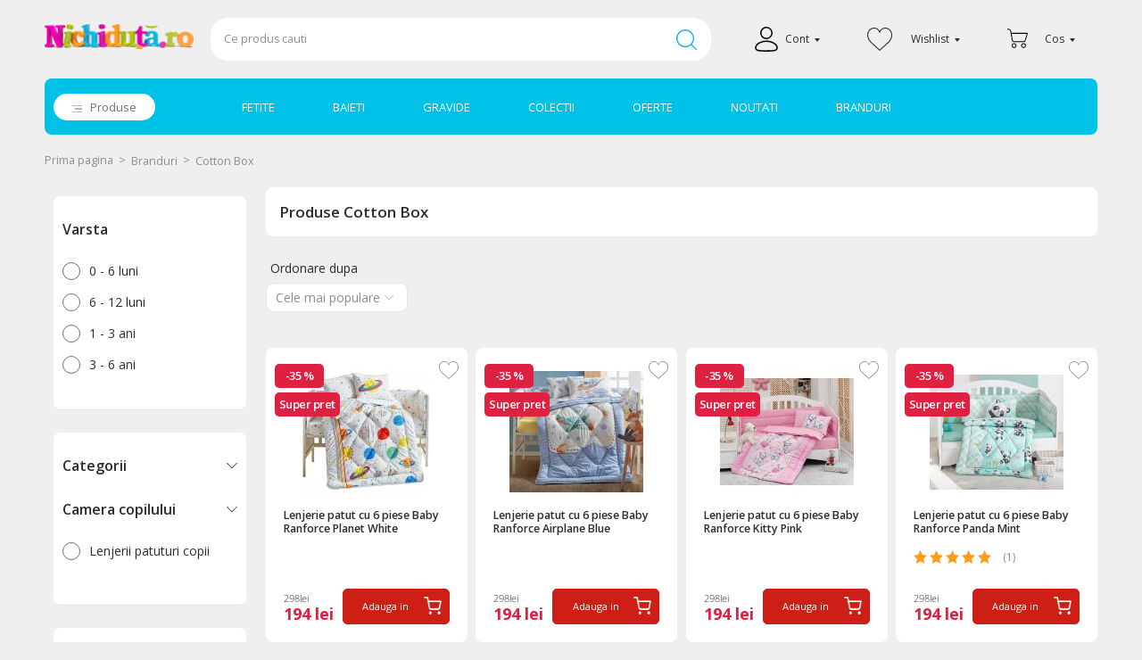

--- FILE ---
content_type: text/html
request_url: https://www.nichiduta.ro/cotton-box/p1
body_size: 37539
content:
<!DOCTYPE html PUBLIC "-//W3C//DTD XHTML 1.0 Transitional//EN" "http://www.w3.org/TR/xhtml1/DTD/xhtml1-transitional.dtd">
<html xmlns="http://www.w3.org/1999/xhtml" xml:lang="ro" lang="ro">
<head>
	<meta http-equiv="Content-Type" content="text/html; charset=utf-8" /><script type="text/javascript">(window.NREUM||(NREUM={})).init={ajax:{deny_list:["bam.nr-data.net"]},feature_flags:["soft_nav"]};(window.NREUM||(NREUM={})).loader_config={xpid:"VQAAWFRQCxAGXFNTAwEOUg==",licenseKey:"a060e3ede7",applicationID:"68214094",browserID:"68214176"};;/*! For license information please see nr-loader-full-1.308.0.min.js.LICENSE.txt */
(()=>{var e,t,r={384:(e,t,r)=>{"use strict";r.d(t,{NT:()=>a,US:()=>u,Zm:()=>o,bQ:()=>d,dV:()=>c,pV:()=>l});var n=r(6154),i=r(1863),s=r(1910);const a={beacon:"bam.nr-data.net",errorBeacon:"bam.nr-data.net"};function o(){return n.gm.NREUM||(n.gm.NREUM={}),void 0===n.gm.newrelic&&(n.gm.newrelic=n.gm.NREUM),n.gm.NREUM}function c(){let e=o();return e.o||(e.o={ST:n.gm.setTimeout,SI:n.gm.setImmediate||n.gm.setInterval,CT:n.gm.clearTimeout,XHR:n.gm.XMLHttpRequest,REQ:n.gm.Request,EV:n.gm.Event,PR:n.gm.Promise,MO:n.gm.MutationObserver,FETCH:n.gm.fetch,WS:n.gm.WebSocket},(0,s.i)(...Object.values(e.o))),e}function d(e,t){let r=o();r.initializedAgents??={},t.initializedAt={ms:(0,i.t)(),date:new Date},r.initializedAgents[e]=t}function u(e,t){o()[e]=t}function l(){return function(){let e=o();const t=e.info||{};e.info={beacon:a.beacon,errorBeacon:a.errorBeacon,...t}}(),function(){let e=o();const t=e.init||{};e.init={...t}}(),c(),function(){let e=o();const t=e.loader_config||{};e.loader_config={...t}}(),o()}},782:(e,t,r)=>{"use strict";r.d(t,{T:()=>n});const n=r(860).K7.pageViewTiming},860:(e,t,r)=>{"use strict";r.d(t,{$J:()=>u,K7:()=>c,P3:()=>d,XX:()=>i,Yy:()=>o,df:()=>s,qY:()=>n,v4:()=>a});const n="events",i="jserrors",s="browser/blobs",a="rum",o="browser/logs",c={ajax:"ajax",genericEvents:"generic_events",jserrors:i,logging:"logging",metrics:"metrics",pageAction:"page_action",pageViewEvent:"page_view_event",pageViewTiming:"page_view_timing",sessionReplay:"session_replay",sessionTrace:"session_trace",softNav:"soft_navigations",spa:"spa"},d={[c.pageViewEvent]:1,[c.pageViewTiming]:2,[c.metrics]:3,[c.jserrors]:4,[c.spa]:5,[c.ajax]:6,[c.sessionTrace]:7,[c.softNav]:8,[c.sessionReplay]:9,[c.logging]:10,[c.genericEvents]:11},u={[c.pageViewEvent]:a,[c.pageViewTiming]:n,[c.ajax]:n,[c.spa]:n,[c.softNav]:n,[c.metrics]:i,[c.jserrors]:i,[c.sessionTrace]:s,[c.sessionReplay]:s,[c.logging]:o,[c.genericEvents]:"ins"}},944:(e,t,r)=>{"use strict";r.d(t,{R:()=>i});var n=r(3241);function i(e,t){"function"==typeof console.debug&&(console.debug("New Relic Warning: https://github.com/newrelic/newrelic-browser-agent/blob/main/docs/warning-codes.md#".concat(e),t),(0,n.W)({agentIdentifier:null,drained:null,type:"data",name:"warn",feature:"warn",data:{code:e,secondary:t}}))}},993:(e,t,r)=>{"use strict";r.d(t,{A$:()=>s,ET:()=>a,TZ:()=>o,p_:()=>i});var n=r(860);const i={ERROR:"ERROR",WARN:"WARN",INFO:"INFO",DEBUG:"DEBUG",TRACE:"TRACE"},s={OFF:0,ERROR:1,WARN:2,INFO:3,DEBUG:4,TRACE:5},a="log",o=n.K7.logging},1541:(e,t,r)=>{"use strict";r.d(t,{U:()=>i,f:()=>n});const n={MFE:"MFE",BA:"BA"};function i(e,t){if(2!==t?.harvestEndpointVersion)return{};const r=t.agentRef.runtime.appMetadata.agents[0].entityGuid;return e?{"source.id":e.id,"source.name":e.name,"source.type":e.type,"parent.id":e.parent?.id||r,"parent.type":e.parent?.type||n.BA}:{"entity.guid":r,appId:t.agentRef.info.applicationID}}},1687:(e,t,r)=>{"use strict";r.d(t,{Ak:()=>d,Ze:()=>h,x3:()=>u});var n=r(3241),i=r(7836),s=r(3606),a=r(860),o=r(2646);const c={};function d(e,t){const r={staged:!1,priority:a.P3[t]||0};l(e),c[e].get(t)||c[e].set(t,r)}function u(e,t){e&&c[e]&&(c[e].get(t)&&c[e].delete(t),p(e,t,!1),c[e].size&&f(e))}function l(e){if(!e)throw new Error("agentIdentifier required");c[e]||(c[e]=new Map)}function h(e="",t="feature",r=!1){if(l(e),!e||!c[e].get(t)||r)return p(e,t);c[e].get(t).staged=!0,f(e)}function f(e){const t=Array.from(c[e]);t.every(([e,t])=>t.staged)&&(t.sort((e,t)=>e[1].priority-t[1].priority),t.forEach(([t])=>{c[e].delete(t),p(e,t)}))}function p(e,t,r=!0){const a=e?i.ee.get(e):i.ee,c=s.i.handlers;if(!a.aborted&&a.backlog&&c){if((0,n.W)({agentIdentifier:e,type:"lifecycle",name:"drain",feature:t}),r){const e=a.backlog[t],r=c[t];if(r){for(let t=0;e&&t<e.length;++t)g(e[t],r);Object.entries(r).forEach(([e,t])=>{Object.values(t||{}).forEach(t=>{t[0]?.on&&t[0]?.context()instanceof o.y&&t[0].on(e,t[1])})})}}a.isolatedBacklog||delete c[t],a.backlog[t]=null,a.emit("drain-"+t,[])}}function g(e,t){var r=e[1];Object.values(t[r]||{}).forEach(t=>{var r=e[0];if(t[0]===r){var n=t[1],i=e[3],s=e[2];n.apply(i,s)}})}},1738:(e,t,r)=>{"use strict";r.d(t,{U:()=>f,Y:()=>h});var n=r(3241),i=r(9908),s=r(1863),a=r(944),o=r(5701),c=r(3969),d=r(8362),u=r(860),l=r(4261);function h(e,t,r,s){const h=s||r;!h||h[e]&&h[e]!==d.d.prototype[e]||(h[e]=function(){(0,i.p)(c.xV,["API/"+e+"/called"],void 0,u.K7.metrics,r.ee),(0,n.W)({agentIdentifier:r.agentIdentifier,drained:!!o.B?.[r.agentIdentifier],type:"data",name:"api",feature:l.Pl+e,data:{}});try{return t.apply(this,arguments)}catch(e){(0,a.R)(23,e)}})}function f(e,t,r,n,a){const o=e.info;null===r?delete o.jsAttributes[t]:o.jsAttributes[t]=r,(a||null===r)&&(0,i.p)(l.Pl+n,[(0,s.t)(),t,r],void 0,"session",e.ee)}},1741:(e,t,r)=>{"use strict";r.d(t,{W:()=>s});var n=r(944),i=r(4261);class s{#e(e,...t){if(this[e]!==s.prototype[e])return this[e](...t);(0,n.R)(35,e)}addPageAction(e,t){return this.#e(i.hG,e,t)}register(e){return this.#e(i.eY,e)}recordCustomEvent(e,t){return this.#e(i.fF,e,t)}setPageViewName(e,t){return this.#e(i.Fw,e,t)}setCustomAttribute(e,t,r){return this.#e(i.cD,e,t,r)}noticeError(e,t){return this.#e(i.o5,e,t)}setUserId(e,t=!1){return this.#e(i.Dl,e,t)}setApplicationVersion(e){return this.#e(i.nb,e)}setErrorHandler(e){return this.#e(i.bt,e)}addRelease(e,t){return this.#e(i.k6,e,t)}log(e,t){return this.#e(i.$9,e,t)}start(){return this.#e(i.d3)}finished(e){return this.#e(i.BL,e)}recordReplay(){return this.#e(i.CH)}pauseReplay(){return this.#e(i.Tb)}addToTrace(e){return this.#e(i.U2,e)}setCurrentRouteName(e){return this.#e(i.PA,e)}interaction(e){return this.#e(i.dT,e)}wrapLogger(e,t,r){return this.#e(i.Wb,e,t,r)}measure(e,t){return this.#e(i.V1,e,t)}consent(e){return this.#e(i.Pv,e)}}},1863:(e,t,r)=>{"use strict";function n(){return Math.floor(performance.now())}r.d(t,{t:()=>n})},1910:(e,t,r)=>{"use strict";r.d(t,{i:()=>s});var n=r(944);const i=new Map;function s(...e){return e.every(e=>{if(i.has(e))return i.get(e);const t="function"==typeof e?e.toString():"",r=t.includes("[native code]"),s=t.includes("nrWrapper");return r||s||(0,n.R)(64,e?.name||t),i.set(e,r),r})}},2555:(e,t,r)=>{"use strict";r.d(t,{D:()=>o,f:()=>a});var n=r(384),i=r(8122);const s={beacon:n.NT.beacon,errorBeacon:n.NT.errorBeacon,licenseKey:void 0,applicationID:void 0,sa:void 0,queueTime:void 0,applicationTime:void 0,ttGuid:void 0,user:void 0,account:void 0,product:void 0,extra:void 0,jsAttributes:{},userAttributes:void 0,atts:void 0,transactionName:void 0,tNamePlain:void 0};function a(e){try{return!!e.licenseKey&&!!e.errorBeacon&&!!e.applicationID}catch(e){return!1}}const o=e=>(0,i.a)(e,s)},2614:(e,t,r)=>{"use strict";r.d(t,{BB:()=>a,H3:()=>n,g:()=>d,iL:()=>c,tS:()=>o,uh:()=>i,wk:()=>s});const n="NRBA",i="SESSION",s=144e5,a=18e5,o={STARTED:"session-started",PAUSE:"session-pause",RESET:"session-reset",RESUME:"session-resume",UPDATE:"session-update"},c={SAME_TAB:"same-tab",CROSS_TAB:"cross-tab"},d={OFF:0,FULL:1,ERROR:2}},2646:(e,t,r)=>{"use strict";r.d(t,{y:()=>n});class n{constructor(e){this.contextId=e}}},2843:(e,t,r)=>{"use strict";r.d(t,{G:()=>s,u:()=>i});var n=r(3878);function i(e,t=!1,r,i){(0,n.DD)("visibilitychange",function(){if(t)return void("hidden"===document.visibilityState&&e());e(document.visibilityState)},r,i)}function s(e,t,r){(0,n.sp)("pagehide",e,t,r)}},3241:(e,t,r)=>{"use strict";r.d(t,{W:()=>s});var n=r(6154);const i="newrelic";function s(e={}){try{n.gm.dispatchEvent(new CustomEvent(i,{detail:e}))}catch(e){}}},3304:(e,t,r)=>{"use strict";r.d(t,{A:()=>s});var n=r(7836);const i=()=>{const e=new WeakSet;return(t,r)=>{if("object"==typeof r&&null!==r){if(e.has(r))return;e.add(r)}return r}};function s(e){try{return JSON.stringify(e,i())??""}catch(e){try{n.ee.emit("internal-error",[e])}catch(e){}return""}}},3333:(e,t,r)=>{"use strict";r.d(t,{$v:()=>u,TZ:()=>n,Xh:()=>c,Zp:()=>i,kd:()=>d,mq:()=>o,nf:()=>a,qN:()=>s});const n=r(860).K7.genericEvents,i=["auxclick","click","copy","keydown","paste","scrollend"],s=["focus","blur"],a=4,o=1e3,c=2e3,d=["PageAction","UserAction","BrowserPerformance"],u={RESOURCES:"experimental.resources",REGISTER:"register"}},3434:(e,t,r)=>{"use strict";r.d(t,{Jt:()=>s,YM:()=>d});var n=r(7836),i=r(5607);const s="nr@original:".concat(i.W),a=50;var o=Object.prototype.hasOwnProperty,c=!1;function d(e,t){return e||(e=n.ee),r.inPlace=function(e,t,n,i,s){n||(n="");const a="-"===n.charAt(0);for(let o=0;o<t.length;o++){const c=t[o],d=e[c];l(d)||(e[c]=r(d,a?c+n:n,i,c,s))}},r.flag=s,r;function r(t,r,n,c,d){return l(t)?t:(r||(r=""),nrWrapper[s]=t,function(e,t,r){if(Object.defineProperty&&Object.keys)try{return Object.keys(e).forEach(function(r){Object.defineProperty(t,r,{get:function(){return e[r]},set:function(t){return e[r]=t,t}})}),t}catch(e){u([e],r)}for(var n in e)o.call(e,n)&&(t[n]=e[n])}(t,nrWrapper,e),nrWrapper);function nrWrapper(){var s,o,l,h;let f;try{o=this,s=[...arguments],l="function"==typeof n?n(s,o):n||{}}catch(t){u([t,"",[s,o,c],l],e)}i(r+"start",[s,o,c],l,d);const p=performance.now();let g;try{return h=t.apply(o,s),g=performance.now(),h}catch(e){throw g=performance.now(),i(r+"err",[s,o,e],l,d),f=e,f}finally{const e=g-p,t={start:p,end:g,duration:e,isLongTask:e>=a,methodName:c,thrownError:f};t.isLongTask&&i("long-task",[t,o],l,d),i(r+"end",[s,o,h],l,d)}}}function i(r,n,i,s){if(!c||t){var a=c;c=!0;try{e.emit(r,n,i,t,s)}catch(t){u([t,r,n,i],e)}c=a}}}function u(e,t){t||(t=n.ee);try{t.emit("internal-error",e)}catch(e){}}function l(e){return!(e&&"function"==typeof e&&e.apply&&!e[s])}},3606:(e,t,r)=>{"use strict";r.d(t,{i:()=>s});var n=r(9908);s.on=a;var i=s.handlers={};function s(e,t,r,s){a(s||n.d,i,e,t,r)}function a(e,t,r,i,s){s||(s="feature"),e||(e=n.d);var a=t[s]=t[s]||{};(a[r]=a[r]||[]).push([e,i])}},3738:(e,t,r)=>{"use strict";r.d(t,{He:()=>i,Kp:()=>o,Lc:()=>d,Rz:()=>u,TZ:()=>n,bD:()=>s,d3:()=>a,jx:()=>l,sl:()=>h,uP:()=>c});const n=r(860).K7.sessionTrace,i="bstResource",s="resource",a="-start",o="-end",c="fn"+a,d="fn"+o,u="pushState",l=1e3,h=3e4},3785:(e,t,r)=>{"use strict";r.d(t,{R:()=>c,b:()=>d});var n=r(9908),i=r(1863),s=r(860),a=r(3969),o=r(993);function c(e,t,r={},c=o.p_.INFO,d=!0,u,l=(0,i.t)()){(0,n.p)(a.xV,["API/logging/".concat(c.toLowerCase(),"/called")],void 0,s.K7.metrics,e),(0,n.p)(o.ET,[l,t,r,c,d,u],void 0,s.K7.logging,e)}function d(e){return"string"==typeof e&&Object.values(o.p_).some(t=>t===e.toUpperCase().trim())}},3878:(e,t,r)=>{"use strict";function n(e,t){return{capture:e,passive:!1,signal:t}}function i(e,t,r=!1,i){window.addEventListener(e,t,n(r,i))}function s(e,t,r=!1,i){document.addEventListener(e,t,n(r,i))}r.d(t,{DD:()=>s,jT:()=>n,sp:()=>i})},3969:(e,t,r)=>{"use strict";r.d(t,{TZ:()=>n,XG:()=>o,rs:()=>i,xV:()=>a,z_:()=>s});const n=r(860).K7.metrics,i="sm",s="cm",a="storeSupportabilityMetrics",o="storeEventMetrics"},4234:(e,t,r)=>{"use strict";r.d(t,{W:()=>s});var n=r(7836),i=r(1687);class s{constructor(e,t){this.agentIdentifier=e,this.ee=n.ee.get(e),this.featureName=t,this.blocked=!1}deregisterDrain(){(0,i.x3)(this.agentIdentifier,this.featureName)}}},4261:(e,t,r)=>{"use strict";r.d(t,{$9:()=>d,BL:()=>o,CH:()=>f,Dl:()=>w,Fw:()=>y,PA:()=>m,Pl:()=>n,Pv:()=>T,Tb:()=>l,U2:()=>s,V1:()=>E,Wb:()=>x,bt:()=>b,cD:()=>v,d3:()=>R,dT:()=>c,eY:()=>p,fF:()=>h,hG:()=>i,k6:()=>a,nb:()=>g,o5:()=>u});const n="api-",i="addPageAction",s="addToTrace",a="addRelease",o="finished",c="interaction",d="log",u="noticeError",l="pauseReplay",h="recordCustomEvent",f="recordReplay",p="register",g="setApplicationVersion",m="setCurrentRouteName",v="setCustomAttribute",b="setErrorHandler",y="setPageViewName",w="setUserId",R="start",x="wrapLogger",E="measure",T="consent"},5205:(e,t,r)=>{"use strict";r.d(t,{j:()=>S});var n=r(384),i=r(1741);var s=r(2555),a=r(3333);const o=e=>{if(!e||"string"!=typeof e)return!1;try{document.createDocumentFragment().querySelector(e)}catch{return!1}return!0};var c=r(2614),d=r(944),u=r(8122);const l="[data-nr-mask]",h=e=>(0,u.a)(e,(()=>{const e={feature_flags:[],experimental:{allow_registered_children:!1,resources:!1},mask_selector:"*",block_selector:"[data-nr-block]",mask_input_options:{color:!1,date:!1,"datetime-local":!1,email:!1,month:!1,number:!1,range:!1,search:!1,tel:!1,text:!1,time:!1,url:!1,week:!1,textarea:!1,select:!1,password:!0}};return{ajax:{deny_list:void 0,block_internal:!0,enabled:!0,autoStart:!0},api:{get allow_registered_children(){return e.feature_flags.includes(a.$v.REGISTER)||e.experimental.allow_registered_children},set allow_registered_children(t){e.experimental.allow_registered_children=t},duplicate_registered_data:!1},browser_consent_mode:{enabled:!1},distributed_tracing:{enabled:void 0,exclude_newrelic_header:void 0,cors_use_newrelic_header:void 0,cors_use_tracecontext_headers:void 0,allowed_origins:void 0},get feature_flags(){return e.feature_flags},set feature_flags(t){e.feature_flags=t},generic_events:{enabled:!0,autoStart:!0},harvest:{interval:30},jserrors:{enabled:!0,autoStart:!0},logging:{enabled:!0,autoStart:!0},metrics:{enabled:!0,autoStart:!0},obfuscate:void 0,page_action:{enabled:!0},page_view_event:{enabled:!0,autoStart:!0},page_view_timing:{enabled:!0,autoStart:!0},performance:{capture_marks:!1,capture_measures:!1,capture_detail:!0,resources:{get enabled(){return e.feature_flags.includes(a.$v.RESOURCES)||e.experimental.resources},set enabled(t){e.experimental.resources=t},asset_types:[],first_party_domains:[],ignore_newrelic:!0}},privacy:{cookies_enabled:!0},proxy:{assets:void 0,beacon:void 0},session:{expiresMs:c.wk,inactiveMs:c.BB},session_replay:{autoStart:!0,enabled:!1,preload:!1,sampling_rate:10,error_sampling_rate:100,collect_fonts:!1,inline_images:!1,fix_stylesheets:!0,mask_all_inputs:!0,get mask_text_selector(){return e.mask_selector},set mask_text_selector(t){o(t)?e.mask_selector="".concat(t,",").concat(l):""===t||null===t?e.mask_selector=l:(0,d.R)(5,t)},get block_class(){return"nr-block"},get ignore_class(){return"nr-ignore"},get mask_text_class(){return"nr-mask"},get block_selector(){return e.block_selector},set block_selector(t){o(t)?e.block_selector+=",".concat(t):""!==t&&(0,d.R)(6,t)},get mask_input_options(){return e.mask_input_options},set mask_input_options(t){t&&"object"==typeof t?e.mask_input_options={...t,password:!0}:(0,d.R)(7,t)}},session_trace:{enabled:!0,autoStart:!0},soft_navigations:{enabled:!0,autoStart:!0},spa:{enabled:!0,autoStart:!0},ssl:void 0,user_actions:{enabled:!0,elementAttributes:["id","className","tagName","type"]}}})());var f=r(6154),p=r(9324);let g=0;const m={buildEnv:p.F3,distMethod:p.Xs,version:p.xv,originTime:f.WN},v={consented:!1},b={appMetadata:{},get consented(){return this.session?.state?.consent||v.consented},set consented(e){v.consented=e},customTransaction:void 0,denyList:void 0,disabled:!1,harvester:void 0,isolatedBacklog:!1,isRecording:!1,loaderType:void 0,maxBytes:3e4,obfuscator:void 0,onerror:void 0,ptid:void 0,releaseIds:{},session:void 0,timeKeeper:void 0,registeredEntities:[],jsAttributesMetadata:{bytes:0},get harvestCount(){return++g}},y=e=>{const t=(0,u.a)(e,b),r=Object.keys(m).reduce((e,t)=>(e[t]={value:m[t],writable:!1,configurable:!0,enumerable:!0},e),{});return Object.defineProperties(t,r)};var w=r(5701);const R=e=>{const t=e.startsWith("http");e+="/",r.p=t?e:"https://"+e};var x=r(7836),E=r(3241);const T={accountID:void 0,trustKey:void 0,agentID:void 0,licenseKey:void 0,applicationID:void 0,xpid:void 0},A=e=>(0,u.a)(e,T),_=new Set;function S(e,t={},r,a){let{init:o,info:c,loader_config:d,runtime:u={},exposed:l=!0}=t;if(!c){const e=(0,n.pV)();o=e.init,c=e.info,d=e.loader_config}e.init=h(o||{}),e.loader_config=A(d||{}),c.jsAttributes??={},f.bv&&(c.jsAttributes.isWorker=!0),e.info=(0,s.D)(c);const p=e.init,g=[c.beacon,c.errorBeacon];_.has(e.agentIdentifier)||(p.proxy.assets&&(R(p.proxy.assets),g.push(p.proxy.assets)),p.proxy.beacon&&g.push(p.proxy.beacon),e.beacons=[...g],function(e){const t=(0,n.pV)();Object.getOwnPropertyNames(i.W.prototype).forEach(r=>{const n=i.W.prototype[r];if("function"!=typeof n||"constructor"===n)return;let s=t[r];e[r]&&!1!==e.exposed&&"micro-agent"!==e.runtime?.loaderType&&(t[r]=(...t)=>{const n=e[r](...t);return s?s(...t):n})})}(e),(0,n.US)("activatedFeatures",w.B)),u.denyList=[...p.ajax.deny_list||[],...p.ajax.block_internal?g:[]],u.ptid=e.agentIdentifier,u.loaderType=r,e.runtime=y(u),_.has(e.agentIdentifier)||(e.ee=x.ee.get(e.agentIdentifier),e.exposed=l,(0,E.W)({agentIdentifier:e.agentIdentifier,drained:!!w.B?.[e.agentIdentifier],type:"lifecycle",name:"initialize",feature:void 0,data:e.config})),_.add(e.agentIdentifier)}},5270:(e,t,r)=>{"use strict";r.d(t,{Aw:()=>a,SR:()=>s,rF:()=>o});var n=r(384),i=r(7767);function s(e){return!!(0,n.dV)().o.MO&&(0,i.V)(e)&&!0===e?.session_trace.enabled}function a(e){return!0===e?.session_replay.preload&&s(e)}function o(e,t){try{if("string"==typeof t?.type){if("password"===t.type.toLowerCase())return"*".repeat(e?.length||0);if(void 0!==t?.dataset?.nrUnmask||t?.classList?.contains("nr-unmask"))return e}}catch(e){}return"string"==typeof e?e.replace(/[\S]/g,"*"):"*".repeat(e?.length||0)}},5289:(e,t,r)=>{"use strict";r.d(t,{GG:()=>a,Qr:()=>c,sB:()=>o});var n=r(3878),i=r(6389);function s(){return"undefined"==typeof document||"complete"===document.readyState}function a(e,t){if(s())return e();const r=(0,i.J)(e),a=setInterval(()=>{s()&&(clearInterval(a),r())},500);(0,n.sp)("load",r,t)}function o(e){if(s())return e();(0,n.DD)("DOMContentLoaded",e)}function c(e){if(s())return e();(0,n.sp)("popstate",e)}},5607:(e,t,r)=>{"use strict";r.d(t,{W:()=>n});const n=(0,r(9566).bz)()},5701:(e,t,r)=>{"use strict";r.d(t,{B:()=>s,t:()=>a});var n=r(3241);const i=new Set,s={};function a(e,t){const r=t.agentIdentifier;s[r]??={},e&&"object"==typeof e&&(i.has(r)||(t.ee.emit("rumresp",[e]),s[r]=e,i.add(r),(0,n.W)({agentIdentifier:r,loaded:!0,drained:!0,type:"lifecycle",name:"load",feature:void 0,data:e})))}},6154:(e,t,r)=>{"use strict";r.d(t,{OF:()=>d,RI:()=>i,WN:()=>h,bv:()=>s,eN:()=>f,gm:()=>a,lR:()=>l,m:()=>c,mw:()=>o,sb:()=>u});var n=r(1863);const i="undefined"!=typeof window&&!!window.document,s="undefined"!=typeof WorkerGlobalScope&&("undefined"!=typeof self&&self instanceof WorkerGlobalScope&&self.navigator instanceof WorkerNavigator||"undefined"!=typeof globalThis&&globalThis instanceof WorkerGlobalScope&&globalThis.navigator instanceof WorkerNavigator),a=i?window:"undefined"!=typeof WorkerGlobalScope&&("undefined"!=typeof self&&self instanceof WorkerGlobalScope&&self||"undefined"!=typeof globalThis&&globalThis instanceof WorkerGlobalScope&&globalThis),o=Boolean("hidden"===a?.document?.visibilityState),c=""+a?.location,d=/iPad|iPhone|iPod/.test(a.navigator?.userAgent),u=d&&"undefined"==typeof SharedWorker,l=(()=>{const e=a.navigator?.userAgent?.match(/Firefox[/\s](\d+\.\d+)/);return Array.isArray(e)&&e.length>=2?+e[1]:0})(),h=Date.now()-(0,n.t)(),f=()=>"undefined"!=typeof PerformanceNavigationTiming&&a?.performance?.getEntriesByType("navigation")?.[0]?.responseStart},6344:(e,t,r)=>{"use strict";r.d(t,{BB:()=>u,Qb:()=>l,TZ:()=>i,Ug:()=>a,Vh:()=>s,_s:()=>o,bc:()=>d,yP:()=>c});var n=r(2614);const i=r(860).K7.sessionReplay,s="errorDuringReplay",a=.12,o={DomContentLoaded:0,Load:1,FullSnapshot:2,IncrementalSnapshot:3,Meta:4,Custom:5},c={[n.g.ERROR]:15e3,[n.g.FULL]:3e5,[n.g.OFF]:0},d={RESET:{message:"Session was reset",sm:"Reset"},IMPORT:{message:"Recorder failed to import",sm:"Import"},TOO_MANY:{message:"429: Too Many Requests",sm:"Too-Many"},TOO_BIG:{message:"Payload was too large",sm:"Too-Big"},CROSS_TAB:{message:"Session Entity was set to OFF on another tab",sm:"Cross-Tab"},ENTITLEMENTS:{message:"Session Replay is not allowed and will not be started",sm:"Entitlement"}},u=5e3,l={API:"api",RESUME:"resume",SWITCH_TO_FULL:"switchToFull",INITIALIZE:"initialize",PRELOAD:"preload"}},6389:(e,t,r)=>{"use strict";function n(e,t=500,r={}){const n=r?.leading||!1;let i;return(...r)=>{n&&void 0===i&&(e.apply(this,r),i=setTimeout(()=>{i=clearTimeout(i)},t)),n||(clearTimeout(i),i=setTimeout(()=>{e.apply(this,r)},t))}}function i(e){let t=!1;return(...r)=>{t||(t=!0,e.apply(this,r))}}r.d(t,{J:()=>i,s:()=>n})},6630:(e,t,r)=>{"use strict";r.d(t,{T:()=>n});const n=r(860).K7.pageViewEvent},6774:(e,t,r)=>{"use strict";r.d(t,{T:()=>n});const n=r(860).K7.jserrors},7295:(e,t,r)=>{"use strict";r.d(t,{Xv:()=>a,gX:()=>i,iW:()=>s});var n=[];function i(e){if(!e||s(e))return!1;if(0===n.length)return!0;if("*"===n[0].hostname)return!1;for(var t=0;t<n.length;t++){var r=n[t];if(r.hostname.test(e.hostname)&&r.pathname.test(e.pathname))return!1}return!0}function s(e){return void 0===e.hostname}function a(e){if(n=[],e&&e.length)for(var t=0;t<e.length;t++){let r=e[t];if(!r)continue;if("*"===r)return void(n=[{hostname:"*"}]);0===r.indexOf("http://")?r=r.substring(7):0===r.indexOf("https://")&&(r=r.substring(8));const i=r.indexOf("/");let s,a;i>0?(s=r.substring(0,i),a=r.substring(i)):(s=r,a="*");let[c]=s.split(":");n.push({hostname:o(c),pathname:o(a,!0)})}}function o(e,t=!1){const r=e.replace(/[.+?^${}()|[\]\\]/g,e=>"\\"+e).replace(/\*/g,".*?");return new RegExp((t?"^":"")+r+"$")}},7485:(e,t,r)=>{"use strict";r.d(t,{D:()=>i});var n=r(6154);function i(e){if(0===(e||"").indexOf("data:"))return{protocol:"data"};try{const t=new URL(e,location.href),r={port:t.port,hostname:t.hostname,pathname:t.pathname,search:t.search,protocol:t.protocol.slice(0,t.protocol.indexOf(":")),sameOrigin:t.protocol===n.gm?.location?.protocol&&t.host===n.gm?.location?.host};return r.port&&""!==r.port||("http:"===t.protocol&&(r.port="80"),"https:"===t.protocol&&(r.port="443")),r.pathname&&""!==r.pathname?r.pathname.startsWith("/")||(r.pathname="/".concat(r.pathname)):r.pathname="/",r}catch(e){return{}}}},7699:(e,t,r)=>{"use strict";r.d(t,{It:()=>s,KC:()=>o,No:()=>i,qh:()=>a});var n=r(860);const i=16e3,s=1e6,a="SESSION_ERROR",o={[n.K7.logging]:!0,[n.K7.genericEvents]:!1,[n.K7.jserrors]:!1,[n.K7.ajax]:!1}},7767:(e,t,r)=>{"use strict";r.d(t,{V:()=>i});var n=r(6154);const i=e=>n.RI&&!0===e?.privacy.cookies_enabled},7836:(e,t,r)=>{"use strict";r.d(t,{P:()=>o,ee:()=>c});var n=r(384),i=r(8990),s=r(2646),a=r(5607);const o="nr@context:".concat(a.W),c=function e(t,r){var n={},a={},u={},l=!1;try{l=16===r.length&&d.initializedAgents?.[r]?.runtime.isolatedBacklog}catch(e){}var h={on:p,addEventListener:p,removeEventListener:function(e,t){var r=n[e];if(!r)return;for(var i=0;i<r.length;i++)r[i]===t&&r.splice(i,1)},emit:function(e,r,n,i,s){!1!==s&&(s=!0);if(c.aborted&&!i)return;t&&s&&t.emit(e,r,n);var o=f(n);g(e).forEach(e=>{e.apply(o,r)});var d=v()[a[e]];d&&d.push([h,e,r,o]);return o},get:m,listeners:g,context:f,buffer:function(e,t){const r=v();if(t=t||"feature",h.aborted)return;Object.entries(e||{}).forEach(([e,n])=>{a[n]=t,t in r||(r[t]=[])})},abort:function(){h._aborted=!0,Object.keys(h.backlog).forEach(e=>{delete h.backlog[e]})},isBuffering:function(e){return!!v()[a[e]]},debugId:r,backlog:l?{}:t&&"object"==typeof t.backlog?t.backlog:{},isolatedBacklog:l};return Object.defineProperty(h,"aborted",{get:()=>{let e=h._aborted||!1;return e||(t&&(e=t.aborted),e)}}),h;function f(e){return e&&e instanceof s.y?e:e?(0,i.I)(e,o,()=>new s.y(o)):new s.y(o)}function p(e,t){n[e]=g(e).concat(t)}function g(e){return n[e]||[]}function m(t){return u[t]=u[t]||e(h,t)}function v(){return h.backlog}}(void 0,"globalEE"),d=(0,n.Zm)();d.ee||(d.ee=c)},8122:(e,t,r)=>{"use strict";r.d(t,{a:()=>i});var n=r(944);function i(e,t){try{if(!e||"object"!=typeof e)return(0,n.R)(3);if(!t||"object"!=typeof t)return(0,n.R)(4);const r=Object.create(Object.getPrototypeOf(t),Object.getOwnPropertyDescriptors(t)),s=0===Object.keys(r).length?e:r;for(let a in s)if(void 0!==e[a])try{if(null===e[a]){r[a]=null;continue}Array.isArray(e[a])&&Array.isArray(t[a])?r[a]=Array.from(new Set([...e[a],...t[a]])):"object"==typeof e[a]&&"object"==typeof t[a]?r[a]=i(e[a],t[a]):r[a]=e[a]}catch(e){r[a]||(0,n.R)(1,e)}return r}catch(e){(0,n.R)(2,e)}}},8139:(e,t,r)=>{"use strict";r.d(t,{u:()=>h});var n=r(7836),i=r(3434),s=r(8990),a=r(6154);const o={},c=a.gm.XMLHttpRequest,d="addEventListener",u="removeEventListener",l="nr@wrapped:".concat(n.P);function h(e){var t=function(e){return(e||n.ee).get("events")}(e);if(o[t.debugId]++)return t;o[t.debugId]=1;var r=(0,i.YM)(t,!0);function h(e){r.inPlace(e,[d,u],"-",p)}function p(e,t){return e[1]}return"getPrototypeOf"in Object&&(a.RI&&f(document,h),c&&f(c.prototype,h),f(a.gm,h)),t.on(d+"-start",function(e,t){var n=e[1];if(null!==n&&("function"==typeof n||"object"==typeof n)&&"newrelic"!==e[0]){var i=(0,s.I)(n,l,function(){var e={object:function(){if("function"!=typeof n.handleEvent)return;return n.handleEvent.apply(n,arguments)},function:n}[typeof n];return e?r(e,"fn-",null,e.name||"anonymous"):n});this.wrapped=e[1]=i}}),t.on(u+"-start",function(e){e[1]=this.wrapped||e[1]}),t}function f(e,t,...r){let n=e;for(;"object"==typeof n&&!Object.prototype.hasOwnProperty.call(n,d);)n=Object.getPrototypeOf(n);n&&t(n,...r)}},8362:(e,t,r)=>{"use strict";r.d(t,{d:()=>s});var n=r(9566),i=r(1741);class s extends i.W{agentIdentifier=(0,n.LA)(16)}},8374:(e,t,r)=>{r.nc=(()=>{try{return document?.currentScript?.nonce}catch(e){}return""})()},8990:(e,t,r)=>{"use strict";r.d(t,{I:()=>i});var n=Object.prototype.hasOwnProperty;function i(e,t,r){if(n.call(e,t))return e[t];var i=r();if(Object.defineProperty&&Object.keys)try{return Object.defineProperty(e,t,{value:i,writable:!0,enumerable:!1}),i}catch(e){}return e[t]=i,i}},9119:(e,t,r)=>{"use strict";r.d(t,{L:()=>s});var n=/([^?#]*)[^#]*(#[^?]*|$).*/,i=/([^?#]*)().*/;function s(e,t){return e?e.replace(t?n:i,"$1$2"):e}},9300:(e,t,r)=>{"use strict";r.d(t,{T:()=>n});const n=r(860).K7.ajax},9324:(e,t,r)=>{"use strict";r.d(t,{AJ:()=>a,F3:()=>i,Xs:()=>s,Yq:()=>o,xv:()=>n});const n="1.308.0",i="PROD",s="CDN",a="@newrelic/rrweb",o="1.0.1"},9566:(e,t,r)=>{"use strict";r.d(t,{LA:()=>o,ZF:()=>c,bz:()=>a,el:()=>d});var n=r(6154);const i="xxxxxxxx-xxxx-4xxx-yxxx-xxxxxxxxxxxx";function s(e,t){return e?15&e[t]:16*Math.random()|0}function a(){const e=n.gm?.crypto||n.gm?.msCrypto;let t,r=0;return e&&e.getRandomValues&&(t=e.getRandomValues(new Uint8Array(30))),i.split("").map(e=>"x"===e?s(t,r++).toString(16):"y"===e?(3&s()|8).toString(16):e).join("")}function o(e){const t=n.gm?.crypto||n.gm?.msCrypto;let r,i=0;t&&t.getRandomValues&&(r=t.getRandomValues(new Uint8Array(e)));const a=[];for(var o=0;o<e;o++)a.push(s(r,i++).toString(16));return a.join("")}function c(){return o(16)}function d(){return o(32)}},9908:(e,t,r)=>{"use strict";r.d(t,{d:()=>n,p:()=>i});var n=r(7836).ee.get("handle");function i(e,t,r,i,s){s?(s.buffer([e],i),s.emit(e,t,r)):(n.buffer([e],i),n.emit(e,t,r))}}},n={};function i(e){var t=n[e];if(void 0!==t)return t.exports;var s=n[e]={exports:{}};return r[e](s,s.exports,i),s.exports}i.m=r,i.d=(e,t)=>{for(var r in t)i.o(t,r)&&!i.o(e,r)&&Object.defineProperty(e,r,{enumerable:!0,get:t[r]})},i.f={},i.e=e=>Promise.all(Object.keys(i.f).reduce((t,r)=>(i.f[r](e,t),t),[])),i.u=e=>({95:"nr-full-compressor",222:"nr-full-recorder",891:"nr-full"}[e]+"-1.308.0.min.js"),i.o=(e,t)=>Object.prototype.hasOwnProperty.call(e,t),e={},t="NRBA-1.308.0.PROD:",i.l=(r,n,s,a)=>{if(e[r])e[r].push(n);else{var o,c;if(void 0!==s)for(var d=document.getElementsByTagName("script"),u=0;u<d.length;u++){var l=d[u];if(l.getAttribute("src")==r||l.getAttribute("data-webpack")==t+s){o=l;break}}if(!o){c=!0;var h={891:"sha512-fcveNDcpRQS9OweGhN4uJe88Qmg+EVyH6j/wngwL2Le0m7LYyz7q+JDx7KBxsdDF4TaPVsSmHg12T3pHwdLa7w==",222:"sha512-O8ZzdvgB4fRyt7k2Qrr4STpR+tCA2mcQEig6/dP3rRy9uEx1CTKQ6cQ7Src0361y7xS434ua+zIPo265ZpjlEg==",95:"sha512-jDWejat/6/UDex/9XjYoPPmpMPuEvBCSuCg/0tnihjbn5bh9mP3An0NzFV9T5Tc+3kKhaXaZA8UIKPAanD2+Gw=="};(o=document.createElement("script")).charset="utf-8",i.nc&&o.setAttribute("nonce",i.nc),o.setAttribute("data-webpack",t+s),o.src=r,0!==o.src.indexOf(window.location.origin+"/")&&(o.crossOrigin="anonymous"),h[a]&&(o.integrity=h[a])}e[r]=[n];var f=(t,n)=>{o.onerror=o.onload=null,clearTimeout(p);var i=e[r];if(delete e[r],o.parentNode&&o.parentNode.removeChild(o),i&&i.forEach(e=>e(n)),t)return t(n)},p=setTimeout(f.bind(null,void 0,{type:"timeout",target:o}),12e4);o.onerror=f.bind(null,o.onerror),o.onload=f.bind(null,o.onload),c&&document.head.appendChild(o)}},i.r=e=>{"undefined"!=typeof Symbol&&Symbol.toStringTag&&Object.defineProperty(e,Symbol.toStringTag,{value:"Module"}),Object.defineProperty(e,"__esModule",{value:!0})},i.p="https://js-agent.newrelic.com/",(()=>{var e={85:0,959:0};i.f.j=(t,r)=>{var n=i.o(e,t)?e[t]:void 0;if(0!==n)if(n)r.push(n[2]);else{var s=new Promise((r,i)=>n=e[t]=[r,i]);r.push(n[2]=s);var a=i.p+i.u(t),o=new Error;i.l(a,r=>{if(i.o(e,t)&&(0!==(n=e[t])&&(e[t]=void 0),n)){var s=r&&("load"===r.type?"missing":r.type),a=r&&r.target&&r.target.src;o.message="Loading chunk "+t+" failed: ("+s+": "+a+")",o.name="ChunkLoadError",o.type=s,o.request=a,n[1](o)}},"chunk-"+t,t)}};var t=(t,r)=>{var n,s,[a,o,c]=r,d=0;if(a.some(t=>0!==e[t])){for(n in o)i.o(o,n)&&(i.m[n]=o[n]);if(c)c(i)}for(t&&t(r);d<a.length;d++)s=a[d],i.o(e,s)&&e[s]&&e[s][0](),e[s]=0},r=self["webpackChunk:NRBA-1.308.0.PROD"]=self["webpackChunk:NRBA-1.308.0.PROD"]||[];r.forEach(t.bind(null,0)),r.push=t.bind(null,r.push.bind(r))})(),(()=>{"use strict";i(8374);var e=i(8362),t=i(860);const r=Object.values(t.K7);var n=i(5205);var s=i(9908),a=i(1863),o=i(4261),c=i(1738);var d=i(1687),u=i(4234),l=i(5289),h=i(6154),f=i(944),p=i(5270),g=i(7767),m=i(6389),v=i(7699);class b extends u.W{constructor(e,t){super(e.agentIdentifier,t),this.agentRef=e,this.abortHandler=void 0,this.featAggregate=void 0,this.loadedSuccessfully=void 0,this.onAggregateImported=new Promise(e=>{this.loadedSuccessfully=e}),this.deferred=Promise.resolve(),!1===e.init[this.featureName].autoStart?this.deferred=new Promise((t,r)=>{this.ee.on("manual-start-all",(0,m.J)(()=>{(0,d.Ak)(e.agentIdentifier,this.featureName),t()}))}):(0,d.Ak)(e.agentIdentifier,t)}importAggregator(e,t,r={}){if(this.featAggregate)return;const n=async()=>{let n;await this.deferred;try{if((0,g.V)(e.init)){const{setupAgentSession:t}=await i.e(891).then(i.bind(i,8766));n=t(e)}}catch(e){(0,f.R)(20,e),this.ee.emit("internal-error",[e]),(0,s.p)(v.qh,[e],void 0,this.featureName,this.ee)}try{if(!this.#t(this.featureName,n,e.init))return(0,d.Ze)(this.agentIdentifier,this.featureName),void this.loadedSuccessfully(!1);const{Aggregate:i}=await t();this.featAggregate=new i(e,r),e.runtime.harvester.initializedAggregates.push(this.featAggregate),this.loadedSuccessfully(!0)}catch(e){(0,f.R)(34,e),this.abortHandler?.(),(0,d.Ze)(this.agentIdentifier,this.featureName,!0),this.loadedSuccessfully(!1),this.ee&&this.ee.abort()}};h.RI?(0,l.GG)(()=>n(),!0):n()}#t(e,r,n){if(this.blocked)return!1;switch(e){case t.K7.sessionReplay:return(0,p.SR)(n)&&!!r;case t.K7.sessionTrace:return!!r;default:return!0}}}var y=i(6630),w=i(2614),R=i(3241);class x extends b{static featureName=y.T;constructor(e){var t;super(e,y.T),this.setupInspectionEvents(e.agentIdentifier),t=e,(0,c.Y)(o.Fw,function(e,r){"string"==typeof e&&("/"!==e.charAt(0)&&(e="/"+e),t.runtime.customTransaction=(r||"http://custom.transaction")+e,(0,s.p)(o.Pl+o.Fw,[(0,a.t)()],void 0,void 0,t.ee))},t),this.importAggregator(e,()=>i.e(891).then(i.bind(i,3718)))}setupInspectionEvents(e){const t=(t,r)=>{t&&(0,R.W)({agentIdentifier:e,timeStamp:t.timeStamp,loaded:"complete"===t.target.readyState,type:"window",name:r,data:t.target.location+""})};(0,l.sB)(e=>{t(e,"DOMContentLoaded")}),(0,l.GG)(e=>{t(e,"load")}),(0,l.Qr)(e=>{t(e,"navigate")}),this.ee.on(w.tS.UPDATE,(t,r)=>{(0,R.W)({agentIdentifier:e,type:"lifecycle",name:"session",data:r})})}}var E=i(384);class T extends e.d{constructor(e){var t;(super(),h.gm)?(this.features={},(0,E.bQ)(this.agentIdentifier,this),this.desiredFeatures=new Set(e.features||[]),this.desiredFeatures.add(x),(0,n.j)(this,e,e.loaderType||"agent"),t=this,(0,c.Y)(o.cD,function(e,r,n=!1){if("string"==typeof e){if(["string","number","boolean"].includes(typeof r)||null===r)return(0,c.U)(t,e,r,o.cD,n);(0,f.R)(40,typeof r)}else(0,f.R)(39,typeof e)},t),function(e){(0,c.Y)(o.Dl,function(t,r=!1){if("string"!=typeof t&&null!==t)return void(0,f.R)(41,typeof t);const n=e.info.jsAttributes["enduser.id"];r&&null!=n&&n!==t?(0,s.p)(o.Pl+"setUserIdAndResetSession",[t],void 0,"session",e.ee):(0,c.U)(e,"enduser.id",t,o.Dl,!0)},e)}(this),function(e){(0,c.Y)(o.nb,function(t){if("string"==typeof t||null===t)return(0,c.U)(e,"application.version",t,o.nb,!1);(0,f.R)(42,typeof t)},e)}(this),function(e){(0,c.Y)(o.d3,function(){e.ee.emit("manual-start-all")},e)}(this),function(e){(0,c.Y)(o.Pv,function(t=!0){if("boolean"==typeof t){if((0,s.p)(o.Pl+o.Pv,[t],void 0,"session",e.ee),e.runtime.consented=t,t){const t=e.features.page_view_event;t.onAggregateImported.then(e=>{const r=t.featAggregate;e&&!r.sentRum&&r.sendRum()})}}else(0,f.R)(65,typeof t)},e)}(this),this.run()):(0,f.R)(21)}get config(){return{info:this.info,init:this.init,loader_config:this.loader_config,runtime:this.runtime}}get api(){return this}run(){try{const e=function(e){const t={};return r.forEach(r=>{t[r]=!!e[r]?.enabled}),t}(this.init),n=[...this.desiredFeatures];n.sort((e,r)=>t.P3[e.featureName]-t.P3[r.featureName]),n.forEach(r=>{if(!e[r.featureName]&&r.featureName!==t.K7.pageViewEvent)return;if(r.featureName===t.K7.spa)return void(0,f.R)(67);const n=function(e){switch(e){case t.K7.ajax:return[t.K7.jserrors];case t.K7.sessionTrace:return[t.K7.ajax,t.K7.pageViewEvent];case t.K7.sessionReplay:return[t.K7.sessionTrace];case t.K7.pageViewTiming:return[t.K7.pageViewEvent];default:return[]}}(r.featureName).filter(e=>!(e in this.features));n.length>0&&(0,f.R)(36,{targetFeature:r.featureName,missingDependencies:n}),this.features[r.featureName]=new r(this)})}catch(e){(0,f.R)(22,e);for(const e in this.features)this.features[e].abortHandler?.();const t=(0,E.Zm)();delete t.initializedAgents[this.agentIdentifier]?.features,delete this.sharedAggregator;return t.ee.get(this.agentIdentifier).abort(),!1}}}var A=i(2843),_=i(782);class S extends b{static featureName=_.T;constructor(e){super(e,_.T),h.RI&&((0,A.u)(()=>(0,s.p)("docHidden",[(0,a.t)()],void 0,_.T,this.ee),!0),(0,A.G)(()=>(0,s.p)("winPagehide",[(0,a.t)()],void 0,_.T,this.ee)),this.importAggregator(e,()=>i.e(891).then(i.bind(i,9018))))}}var O=i(3969);class I extends b{static featureName=O.TZ;constructor(e){super(e,O.TZ),h.RI&&document.addEventListener("securitypolicyviolation",e=>{(0,s.p)(O.xV,["Generic/CSPViolation/Detected"],void 0,this.featureName,this.ee)}),this.importAggregator(e,()=>i.e(891).then(i.bind(i,6555)))}}var P=i(6774),k=i(3878),N=i(3304);class D{constructor(e,t,r,n,i){this.name="UncaughtError",this.message="string"==typeof e?e:(0,N.A)(e),this.sourceURL=t,this.line=r,this.column=n,this.__newrelic=i}}function j(e){return M(e)?e:new D(void 0!==e?.message?e.message:e,e?.filename||e?.sourceURL,e?.lineno||e?.line,e?.colno||e?.col,e?.__newrelic,e?.cause)}function C(e){const t="Unhandled Promise Rejection: ";if(!e?.reason)return;if(M(e.reason)){try{e.reason.message.startsWith(t)||(e.reason.message=t+e.reason.message)}catch(e){}return j(e.reason)}const r=j(e.reason);return(r.message||"").startsWith(t)||(r.message=t+r.message),r}function L(e){if(e.error instanceof SyntaxError&&!/:\d+$/.test(e.error.stack?.trim())){const t=new D(e.message,e.filename,e.lineno,e.colno,e.error.__newrelic,e.cause);return t.name=SyntaxError.name,t}return M(e.error)?e.error:j(e)}function M(e){return e instanceof Error&&!!e.stack}function B(e,r,n,i,o=(0,a.t)()){"string"==typeof e&&(e=new Error(e)),(0,s.p)("err",[e,o,!1,r,n.runtime.isRecording,void 0,i],void 0,t.K7.jserrors,n.ee),(0,s.p)("uaErr",[],void 0,t.K7.genericEvents,n.ee)}var H=i(1541),K=i(993),W=i(3785);function U(e,{customAttributes:t={},level:r=K.p_.INFO}={},n,i,s=(0,a.t)()){(0,W.R)(n.ee,e,t,r,!1,i,s)}function F(e,r,n,i,c=(0,a.t)()){(0,s.p)(o.Pl+o.hG,[c,e,r,i],void 0,t.K7.genericEvents,n.ee)}function V(e,r,n,i,c=(0,a.t)()){const{start:d,end:u,customAttributes:l}=r||{},h={customAttributes:l||{}};if("object"!=typeof h.customAttributes||"string"!=typeof e||0===e.length)return void(0,f.R)(57);const p=(e,t)=>null==e?t:"number"==typeof e?e:e instanceof PerformanceMark?e.startTime:Number.NaN;if(h.start=p(d,0),h.end=p(u,c),Number.isNaN(h.start)||Number.isNaN(h.end))(0,f.R)(57);else{if(h.duration=h.end-h.start,!(h.duration<0))return(0,s.p)(o.Pl+o.V1,[h,e,i],void 0,t.K7.genericEvents,n.ee),h;(0,f.R)(58)}}function z(e,r={},n,i,c=(0,a.t)()){(0,s.p)(o.Pl+o.fF,[c,e,r,i],void 0,t.K7.genericEvents,n.ee)}function G(e){(0,c.Y)(o.eY,function(t){return Y(e,t)},e)}function Y(e,r,n){(0,f.R)(54,"newrelic.register"),r||={},r.type=H.f.MFE,r.licenseKey||=e.info.licenseKey,r.blocked=!1,r.parent=n||{},Array.isArray(r.tags)||(r.tags=[]);const i={};r.tags.forEach(e=>{"name"!==e&&"id"!==e&&(i["source.".concat(e)]=!0)}),r.isolated??=!0;let o=()=>{};const c=e.runtime.registeredEntities;if(!r.isolated){const e=c.find(({metadata:{target:{id:e}}})=>e===r.id&&!r.isolated);if(e)return e}const d=e=>{r.blocked=!0,o=e};function u(e){return"string"==typeof e&&!!e.trim()&&e.trim().length<501||"number"==typeof e}e.init.api.allow_registered_children||d((0,m.J)(()=>(0,f.R)(55))),u(r.id)&&u(r.name)||d((0,m.J)(()=>(0,f.R)(48,r)));const l={addPageAction:(t,n={})=>g(F,[t,{...i,...n},e],r),deregister:()=>{d((0,m.J)(()=>(0,f.R)(68)))},log:(t,n={})=>g(U,[t,{...n,customAttributes:{...i,...n.customAttributes||{}}},e],r),measure:(t,n={})=>g(V,[t,{...n,customAttributes:{...i,...n.customAttributes||{}}},e],r),noticeError:(t,n={})=>g(B,[t,{...i,...n},e],r),register:(t={})=>g(Y,[e,t],l.metadata.target),recordCustomEvent:(t,n={})=>g(z,[t,{...i,...n},e],r),setApplicationVersion:e=>p("application.version",e),setCustomAttribute:(e,t)=>p(e,t),setUserId:e=>p("enduser.id",e),metadata:{customAttributes:i,target:r}},h=()=>(r.blocked&&o(),r.blocked);h()||c.push(l);const p=(e,t)=>{h()||(i[e]=t)},g=(r,n,i)=>{if(h())return;const o=(0,a.t)();(0,s.p)(O.xV,["API/register/".concat(r.name,"/called")],void 0,t.K7.metrics,e.ee);try{if(e.init.api.duplicate_registered_data&&"register"!==r.name){let e=n;if(n[1]instanceof Object){const t={"child.id":i.id,"child.type":i.type};e="customAttributes"in n[1]?[n[0],{...n[1],customAttributes:{...n[1].customAttributes,...t}},...n.slice(2)]:[n[0],{...n[1],...t},...n.slice(2)]}r(...e,void 0,o)}return r(...n,i,o)}catch(e){(0,f.R)(50,e)}};return l}class q extends b{static featureName=P.T;constructor(e){var t;super(e,P.T),t=e,(0,c.Y)(o.o5,(e,r)=>B(e,r,t),t),function(e){(0,c.Y)(o.bt,function(t){e.runtime.onerror=t},e)}(e),function(e){let t=0;(0,c.Y)(o.k6,function(e,r){++t>10||(this.runtime.releaseIds[e.slice(-200)]=(""+r).slice(-200))},e)}(e),G(e);try{this.removeOnAbort=new AbortController}catch(e){}this.ee.on("internal-error",(t,r)=>{this.abortHandler&&(0,s.p)("ierr",[j(t),(0,a.t)(),!0,{},e.runtime.isRecording,r],void 0,this.featureName,this.ee)}),h.gm.addEventListener("unhandledrejection",t=>{this.abortHandler&&(0,s.p)("err",[C(t),(0,a.t)(),!1,{unhandledPromiseRejection:1},e.runtime.isRecording],void 0,this.featureName,this.ee)},(0,k.jT)(!1,this.removeOnAbort?.signal)),h.gm.addEventListener("error",t=>{this.abortHandler&&(0,s.p)("err",[L(t),(0,a.t)(),!1,{},e.runtime.isRecording],void 0,this.featureName,this.ee)},(0,k.jT)(!1,this.removeOnAbort?.signal)),this.abortHandler=this.#r,this.importAggregator(e,()=>i.e(891).then(i.bind(i,2176)))}#r(){this.removeOnAbort?.abort(),this.abortHandler=void 0}}var Z=i(8990);let X=1;function J(e){const t=typeof e;return!e||"object"!==t&&"function"!==t?-1:e===h.gm?0:(0,Z.I)(e,"nr@id",function(){return X++})}function Q(e){if("string"==typeof e&&e.length)return e.length;if("object"==typeof e){if("undefined"!=typeof ArrayBuffer&&e instanceof ArrayBuffer&&e.byteLength)return e.byteLength;if("undefined"!=typeof Blob&&e instanceof Blob&&e.size)return e.size;if(!("undefined"!=typeof FormData&&e instanceof FormData))try{return(0,N.A)(e).length}catch(e){return}}}var ee=i(8139),te=i(7836),re=i(3434);const ne={},ie=["open","send"];function se(e){var t=e||te.ee;const r=function(e){return(e||te.ee).get("xhr")}(t);if(void 0===h.gm.XMLHttpRequest)return r;if(ne[r.debugId]++)return r;ne[r.debugId]=1,(0,ee.u)(t);var n=(0,re.YM)(r),i=h.gm.XMLHttpRequest,s=h.gm.MutationObserver,a=h.gm.Promise,o=h.gm.setInterval,c="readystatechange",d=["onload","onerror","onabort","onloadstart","onloadend","onprogress","ontimeout"],u=[],l=h.gm.XMLHttpRequest=function(e){const t=new i(e),s=r.context(t);try{r.emit("new-xhr",[t],s),t.addEventListener(c,(a=s,function(){var e=this;e.readyState>3&&!a.resolved&&(a.resolved=!0,r.emit("xhr-resolved",[],e)),n.inPlace(e,d,"fn-",y)}),(0,k.jT)(!1))}catch(e){(0,f.R)(15,e);try{r.emit("internal-error",[e])}catch(e){}}var a;return t};function p(e,t){n.inPlace(t,["onreadystatechange"],"fn-",y)}if(function(e,t){for(var r in e)t[r]=e[r]}(i,l),l.prototype=i.prototype,n.inPlace(l.prototype,ie,"-xhr-",y),r.on("send-xhr-start",function(e,t){p(e,t),function(e){u.push(e),s&&(g?g.then(b):o?o(b):(m=-m,v.data=m))}(t)}),r.on("open-xhr-start",p),s){var g=a&&a.resolve();if(!o&&!a){var m=1,v=document.createTextNode(m);new s(b).observe(v,{characterData:!0})}}else t.on("fn-end",function(e){e[0]&&e[0].type===c||b()});function b(){for(var e=0;e<u.length;e++)p(0,u[e]);u.length&&(u=[])}function y(e,t){return t}return r}var ae="fetch-",oe=ae+"body-",ce=["arrayBuffer","blob","json","text","formData"],de=h.gm.Request,ue=h.gm.Response,le="prototype";const he={};function fe(e){const t=function(e){return(e||te.ee).get("fetch")}(e);if(!(de&&ue&&h.gm.fetch))return t;if(he[t.debugId]++)return t;function r(e,r,n){var i=e[r];"function"==typeof i&&(e[r]=function(){var e,r=[...arguments],s={};t.emit(n+"before-start",[r],s),s[te.P]&&s[te.P].dt&&(e=s[te.P].dt);var a=i.apply(this,r);return t.emit(n+"start",[r,e],a),a.then(function(e){return t.emit(n+"end",[null,e],a),e},function(e){throw t.emit(n+"end",[e],a),e})})}return he[t.debugId]=1,ce.forEach(e=>{r(de[le],e,oe),r(ue[le],e,oe)}),r(h.gm,"fetch",ae),t.on(ae+"end",function(e,r){var n=this;if(r){var i=r.headers.get("content-length");null!==i&&(n.rxSize=i),t.emit(ae+"done",[null,r],n)}else t.emit(ae+"done",[e],n)}),t}var pe=i(7485),ge=i(9566);class me{constructor(e){this.agentRef=e}generateTracePayload(e){const t=this.agentRef.loader_config;if(!this.shouldGenerateTrace(e)||!t)return null;var r=(t.accountID||"").toString()||null,n=(t.agentID||"").toString()||null,i=(t.trustKey||"").toString()||null;if(!r||!n)return null;var s=(0,ge.ZF)(),a=(0,ge.el)(),o=Date.now(),c={spanId:s,traceId:a,timestamp:o};return(e.sameOrigin||this.isAllowedOrigin(e)&&this.useTraceContextHeadersForCors())&&(c.traceContextParentHeader=this.generateTraceContextParentHeader(s,a),c.traceContextStateHeader=this.generateTraceContextStateHeader(s,o,r,n,i)),(e.sameOrigin&&!this.excludeNewrelicHeader()||!e.sameOrigin&&this.isAllowedOrigin(e)&&this.useNewrelicHeaderForCors())&&(c.newrelicHeader=this.generateTraceHeader(s,a,o,r,n,i)),c}generateTraceContextParentHeader(e,t){return"00-"+t+"-"+e+"-01"}generateTraceContextStateHeader(e,t,r,n,i){return i+"@nr=0-1-"+r+"-"+n+"-"+e+"----"+t}generateTraceHeader(e,t,r,n,i,s){if(!("function"==typeof h.gm?.btoa))return null;var a={v:[0,1],d:{ty:"Browser",ac:n,ap:i,id:e,tr:t,ti:r}};return s&&n!==s&&(a.d.tk=s),btoa((0,N.A)(a))}shouldGenerateTrace(e){return this.agentRef.init?.distributed_tracing?.enabled&&this.isAllowedOrigin(e)}isAllowedOrigin(e){var t=!1;const r=this.agentRef.init?.distributed_tracing;if(e.sameOrigin)t=!0;else if(r?.allowed_origins instanceof Array)for(var n=0;n<r.allowed_origins.length;n++){var i=(0,pe.D)(r.allowed_origins[n]);if(e.hostname===i.hostname&&e.protocol===i.protocol&&e.port===i.port){t=!0;break}}return t}excludeNewrelicHeader(){var e=this.agentRef.init?.distributed_tracing;return!!e&&!!e.exclude_newrelic_header}useNewrelicHeaderForCors(){var e=this.agentRef.init?.distributed_tracing;return!!e&&!1!==e.cors_use_newrelic_header}useTraceContextHeadersForCors(){var e=this.agentRef.init?.distributed_tracing;return!!e&&!!e.cors_use_tracecontext_headers}}var ve=i(9300),be=i(7295);function ye(e){return"string"==typeof e?e:e instanceof(0,E.dV)().o.REQ?e.url:h.gm?.URL&&e instanceof URL?e.href:void 0}var we=["load","error","abort","timeout"],Re=we.length,xe=(0,E.dV)().o.REQ,Ee=(0,E.dV)().o.XHR;const Te="X-NewRelic-App-Data";class Ae extends b{static featureName=ve.T;constructor(e){super(e,ve.T),this.dt=new me(e),this.handler=(e,t,r,n)=>(0,s.p)(e,t,r,n,this.ee);try{const e={xmlhttprequest:"xhr",fetch:"fetch",beacon:"beacon"};h.gm?.performance?.getEntriesByType("resource").forEach(r=>{if(r.initiatorType in e&&0!==r.responseStatus){const n={status:r.responseStatus},i={rxSize:r.transferSize,duration:Math.floor(r.duration),cbTime:0};_e(n,r.name),this.handler("xhr",[n,i,r.startTime,r.responseEnd,e[r.initiatorType]],void 0,t.K7.ajax)}})}catch(e){}fe(this.ee),se(this.ee),function(e,r,n,i){function o(e){var t=this;t.totalCbs=0,t.called=0,t.cbTime=0,t.end=E,t.ended=!1,t.xhrGuids={},t.lastSize=null,t.loadCaptureCalled=!1,t.params=this.params||{},t.metrics=this.metrics||{},t.latestLongtaskEnd=0,e.addEventListener("load",function(r){T(t,e)},(0,k.jT)(!1)),h.lR||e.addEventListener("progress",function(e){t.lastSize=e.loaded},(0,k.jT)(!1))}function c(e){this.params={method:e[0]},_e(this,e[1]),this.metrics={}}function d(t,r){e.loader_config.xpid&&this.sameOrigin&&r.setRequestHeader("X-NewRelic-ID",e.loader_config.xpid);var n=i.generateTracePayload(this.parsedOrigin);if(n){var s=!1;n.newrelicHeader&&(r.setRequestHeader("newrelic",n.newrelicHeader),s=!0),n.traceContextParentHeader&&(r.setRequestHeader("traceparent",n.traceContextParentHeader),n.traceContextStateHeader&&r.setRequestHeader("tracestate",n.traceContextStateHeader),s=!0),s&&(this.dt=n)}}function u(e,t){var n=this.metrics,i=e[0],s=this;if(n&&i){var o=Q(i);o&&(n.txSize=o)}this.startTime=(0,a.t)(),this.body=i,this.listener=function(e){try{"abort"!==e.type||s.loadCaptureCalled||(s.params.aborted=!0),("load"!==e.type||s.called===s.totalCbs&&(s.onloadCalled||"function"!=typeof t.onload)&&"function"==typeof s.end)&&s.end(t)}catch(e){try{r.emit("internal-error",[e])}catch(e){}}};for(var c=0;c<Re;c++)t.addEventListener(we[c],this.listener,(0,k.jT)(!1))}function l(e,t,r){this.cbTime+=e,t?this.onloadCalled=!0:this.called+=1,this.called!==this.totalCbs||!this.onloadCalled&&"function"==typeof r.onload||"function"!=typeof this.end||this.end(r)}function f(e,t){var r=""+J(e)+!!t;this.xhrGuids&&!this.xhrGuids[r]&&(this.xhrGuids[r]=!0,this.totalCbs+=1)}function p(e,t){var r=""+J(e)+!!t;this.xhrGuids&&this.xhrGuids[r]&&(delete this.xhrGuids[r],this.totalCbs-=1)}function g(){this.endTime=(0,a.t)()}function m(e,t){t instanceof Ee&&"load"===e[0]&&r.emit("xhr-load-added",[e[1],e[2]],t)}function v(e,t){t instanceof Ee&&"load"===e[0]&&r.emit("xhr-load-removed",[e[1],e[2]],t)}function b(e,t,r){t instanceof Ee&&("onload"===r&&(this.onload=!0),("load"===(e[0]&&e[0].type)||this.onload)&&(this.xhrCbStart=(0,a.t)()))}function y(e,t){this.xhrCbStart&&r.emit("xhr-cb-time",[(0,a.t)()-this.xhrCbStart,this.onload,t],t)}function w(e){var t,r=e[1]||{};if("string"==typeof e[0]?0===(t=e[0]).length&&h.RI&&(t=""+h.gm.location.href):e[0]&&e[0].url?t=e[0].url:h.gm?.URL&&e[0]&&e[0]instanceof URL?t=e[0].href:"function"==typeof e[0].toString&&(t=e[0].toString()),"string"==typeof t&&0!==t.length){t&&(this.parsedOrigin=(0,pe.D)(t),this.sameOrigin=this.parsedOrigin.sameOrigin);var n=i.generateTracePayload(this.parsedOrigin);if(n&&(n.newrelicHeader||n.traceContextParentHeader))if(e[0]&&e[0].headers)o(e[0].headers,n)&&(this.dt=n);else{var s={};for(var a in r)s[a]=r[a];s.headers=new Headers(r.headers||{}),o(s.headers,n)&&(this.dt=n),e.length>1?e[1]=s:e.push(s)}}function o(e,t){var r=!1;return t.newrelicHeader&&(e.set("newrelic",t.newrelicHeader),r=!0),t.traceContextParentHeader&&(e.set("traceparent",t.traceContextParentHeader),t.traceContextStateHeader&&e.set("tracestate",t.traceContextStateHeader),r=!0),r}}function R(e,t){this.params={},this.metrics={},this.startTime=(0,a.t)(),this.dt=t,e.length>=1&&(this.target=e[0]),e.length>=2&&(this.opts=e[1]);var r=this.opts||{},n=this.target;_e(this,ye(n));var i=(""+(n&&n instanceof xe&&n.method||r.method||"GET")).toUpperCase();this.params.method=i,this.body=r.body,this.txSize=Q(r.body)||0}function x(e,r){if(this.endTime=(0,a.t)(),this.params||(this.params={}),(0,be.iW)(this.params))return;let i;this.params.status=r?r.status:0,"string"==typeof this.rxSize&&this.rxSize.length>0&&(i=+this.rxSize);const s={txSize:this.txSize,rxSize:i,duration:(0,a.t)()-this.startTime};n("xhr",[this.params,s,this.startTime,this.endTime,"fetch"],this,t.K7.ajax)}function E(e){const r=this.params,i=this.metrics;if(!this.ended){this.ended=!0;for(let t=0;t<Re;t++)e.removeEventListener(we[t],this.listener,!1);r.aborted||(0,be.iW)(r)||(i.duration=(0,a.t)()-this.startTime,this.loadCaptureCalled||4!==e.readyState?null==r.status&&(r.status=0):T(this,e),i.cbTime=this.cbTime,n("xhr",[r,i,this.startTime,this.endTime,"xhr"],this,t.K7.ajax))}}function T(e,n){e.params.status=n.status;var i=function(e,t){var r=e.responseType;return"json"===r&&null!==t?t:"arraybuffer"===r||"blob"===r||"json"===r?Q(e.response):"text"===r||""===r||void 0===r?Q(e.responseText):void 0}(n,e.lastSize);if(i&&(e.metrics.rxSize=i),e.sameOrigin&&n.getAllResponseHeaders().indexOf(Te)>=0){var a=n.getResponseHeader(Te);a&&((0,s.p)(O.rs,["Ajax/CrossApplicationTracing/Header/Seen"],void 0,t.K7.metrics,r),e.params.cat=a.split(", ").pop())}e.loadCaptureCalled=!0}r.on("new-xhr",o),r.on("open-xhr-start",c),r.on("open-xhr-end",d),r.on("send-xhr-start",u),r.on("xhr-cb-time",l),r.on("xhr-load-added",f),r.on("xhr-load-removed",p),r.on("xhr-resolved",g),r.on("addEventListener-end",m),r.on("removeEventListener-end",v),r.on("fn-end",y),r.on("fetch-before-start",w),r.on("fetch-start",R),r.on("fn-start",b),r.on("fetch-done",x)}(e,this.ee,this.handler,this.dt),this.importAggregator(e,()=>i.e(891).then(i.bind(i,3845)))}}function _e(e,t){var r=(0,pe.D)(t),n=e.params||e;n.hostname=r.hostname,n.port=r.port,n.protocol=r.protocol,n.host=r.hostname+":"+r.port,n.pathname=r.pathname,e.parsedOrigin=r,e.sameOrigin=r.sameOrigin}const Se={},Oe=["pushState","replaceState"];function Ie(e){const t=function(e){return(e||te.ee).get("history")}(e);return!h.RI||Se[t.debugId]++||(Se[t.debugId]=1,(0,re.YM)(t).inPlace(window.history,Oe,"-")),t}var Pe=i(3738);function ke(e){(0,c.Y)(o.BL,function(r=Date.now()){const n=r-h.WN;n<0&&(0,f.R)(62,r),(0,s.p)(O.XG,[o.BL,{time:n}],void 0,t.K7.metrics,e.ee),e.addToTrace({name:o.BL,start:r,origin:"nr"}),(0,s.p)(o.Pl+o.hG,[n,o.BL],void 0,t.K7.genericEvents,e.ee)},e)}const{He:Ne,bD:De,d3:je,Kp:Ce,TZ:Le,Lc:Me,uP:Be,Rz:He}=Pe;class Ke extends b{static featureName=Le;constructor(e){var r;super(e,Le),r=e,(0,c.Y)(o.U2,function(e){if(!(e&&"object"==typeof e&&e.name&&e.start))return;const n={n:e.name,s:e.start-h.WN,e:(e.end||e.start)-h.WN,o:e.origin||"",t:"api"};n.s<0||n.e<0||n.e<n.s?(0,f.R)(61,{start:n.s,end:n.e}):(0,s.p)("bstApi",[n],void 0,t.K7.sessionTrace,r.ee)},r),ke(e);if(!(0,g.V)(e.init))return void this.deregisterDrain();const n=this.ee;let d;Ie(n),this.eventsEE=(0,ee.u)(n),this.eventsEE.on(Be,function(e,t){this.bstStart=(0,a.t)()}),this.eventsEE.on(Me,function(e,r){(0,s.p)("bst",[e[0],r,this.bstStart,(0,a.t)()],void 0,t.K7.sessionTrace,n)}),n.on(He+je,function(e){this.time=(0,a.t)(),this.startPath=location.pathname+location.hash}),n.on(He+Ce,function(e){(0,s.p)("bstHist",[location.pathname+location.hash,this.startPath,this.time],void 0,t.K7.sessionTrace,n)});try{d=new PerformanceObserver(e=>{const r=e.getEntries();(0,s.p)(Ne,[r],void 0,t.K7.sessionTrace,n)}),d.observe({type:De,buffered:!0})}catch(e){}this.importAggregator(e,()=>i.e(891).then(i.bind(i,6974)),{resourceObserver:d})}}var We=i(6344);class Ue extends b{static featureName=We.TZ;#n;recorder;constructor(e){var r;let n;super(e,We.TZ),r=e,(0,c.Y)(o.CH,function(){(0,s.p)(o.CH,[],void 0,t.K7.sessionReplay,r.ee)},r),function(e){(0,c.Y)(o.Tb,function(){(0,s.p)(o.Tb,[],void 0,t.K7.sessionReplay,e.ee)},e)}(e);try{n=JSON.parse(localStorage.getItem("".concat(w.H3,"_").concat(w.uh)))}catch(e){}(0,p.SR)(e.init)&&this.ee.on(o.CH,()=>this.#i()),this.#s(n)&&this.importRecorder().then(e=>{e.startRecording(We.Qb.PRELOAD,n?.sessionReplayMode)}),this.importAggregator(this.agentRef,()=>i.e(891).then(i.bind(i,6167)),this),this.ee.on("err",e=>{this.blocked||this.agentRef.runtime.isRecording&&(this.errorNoticed=!0,(0,s.p)(We.Vh,[e],void 0,this.featureName,this.ee))})}#s(e){return e&&(e.sessionReplayMode===w.g.FULL||e.sessionReplayMode===w.g.ERROR)||(0,p.Aw)(this.agentRef.init)}importRecorder(){return this.recorder?Promise.resolve(this.recorder):(this.#n??=Promise.all([i.e(891),i.e(222)]).then(i.bind(i,4866)).then(({Recorder:e})=>(this.recorder=new e(this),this.recorder)).catch(e=>{throw this.ee.emit("internal-error",[e]),this.blocked=!0,e}),this.#n)}#i(){this.blocked||(this.featAggregate?this.featAggregate.mode!==w.g.FULL&&this.featAggregate.initializeRecording(w.g.FULL,!0,We.Qb.API):this.importRecorder().then(()=>{this.recorder.startRecording(We.Qb.API,w.g.FULL)}))}}var Fe=i(3333),Ve=i(9119);const ze={},Ge=new Set;function Ye(e){return"string"==typeof e?{type:"string",size:(new TextEncoder).encode(e).length}:e instanceof ArrayBuffer?{type:"ArrayBuffer",size:e.byteLength}:e instanceof Blob?{type:"Blob",size:e.size}:e instanceof DataView?{type:"DataView",size:e.byteLength}:ArrayBuffer.isView(e)?{type:"TypedArray",size:e.byteLength}:{type:"unknown",size:0}}class qe{constructor(e,t){this.timestamp=(0,a.t)(),this.currentUrl=(0,Ve.L)(window.location.href),this.socketId=(0,ge.LA)(8),this.requestedUrl=(0,Ve.L)(e),this.requestedProtocols=Array.isArray(t)?t.join(","):t||"",this.openedAt=void 0,this.protocol=void 0,this.extensions=void 0,this.binaryType=void 0,this.messageOrigin=void 0,this.messageCount=0,this.messageBytes=0,this.messageBytesMin=0,this.messageBytesMax=0,this.messageTypes=void 0,this.sendCount=0,this.sendBytes=0,this.sendBytesMin=0,this.sendBytesMax=0,this.sendTypes=void 0,this.closedAt=void 0,this.closeCode=void 0,this.closeReason="unknown",this.closeWasClean=void 0,this.connectedDuration=0,this.hasErrors=void 0}}class Ze extends b{static featureName=Fe.TZ;constructor(e){super(e,Fe.TZ);const r=e.init.feature_flags.includes("websockets"),n=[e.init.page_action.enabled,e.init.performance.capture_marks,e.init.performance.capture_measures,e.init.performance.resources.enabled,e.init.user_actions.enabled,r];var d;let u,l;if(d=e,(0,c.Y)(o.hG,(e,t)=>F(e,t,d),d),function(e){(0,c.Y)(o.fF,(t,r)=>z(t,r,e),e)}(e),ke(e),G(e),function(e){(0,c.Y)(o.V1,(t,r)=>V(t,r,e),e)}(e),r&&(l=function(e){if(!(0,E.dV)().o.WS)return e;const t=e.get("websockets");if(ze[t.debugId]++)return t;ze[t.debugId]=1,(0,A.G)(()=>{const e=(0,a.t)();Ge.forEach(r=>{r.nrData.closedAt=e,r.nrData.closeCode=1001,r.nrData.closeReason="Page navigating away",r.nrData.closeWasClean=!1,r.nrData.openedAt&&(r.nrData.connectedDuration=e-r.nrData.openedAt),t.emit("ws",[r.nrData],r)})});class r extends WebSocket{static name="WebSocket";static toString(){return"function WebSocket() { [native code] }"}toString(){return"[object WebSocket]"}get[Symbol.toStringTag](){return r.name}#a(e){(e.__newrelic??={}).socketId=this.nrData.socketId,this.nrData.hasErrors??=!0}constructor(...e){super(...e),this.nrData=new qe(e[0],e[1]),this.addEventListener("open",()=>{this.nrData.openedAt=(0,a.t)(),["protocol","extensions","binaryType"].forEach(e=>{this.nrData[e]=this[e]}),Ge.add(this)}),this.addEventListener("message",e=>{const{type:t,size:r}=Ye(e.data);this.nrData.messageOrigin??=(0,Ve.L)(e.origin),this.nrData.messageCount++,this.nrData.messageBytes+=r,this.nrData.messageBytesMin=Math.min(this.nrData.messageBytesMin||1/0,r),this.nrData.messageBytesMax=Math.max(this.nrData.messageBytesMax,r),(this.nrData.messageTypes??"").includes(t)||(this.nrData.messageTypes=this.nrData.messageTypes?"".concat(this.nrData.messageTypes,",").concat(t):t)}),this.addEventListener("close",e=>{this.nrData.closedAt=(0,a.t)(),this.nrData.closeCode=e.code,e.reason&&(this.nrData.closeReason=e.reason),this.nrData.closeWasClean=e.wasClean,this.nrData.connectedDuration=this.nrData.closedAt-this.nrData.openedAt,Ge.delete(this),t.emit("ws",[this.nrData],this)})}addEventListener(e,t,...r){const n=this,i="function"==typeof t?function(...e){try{return t.apply(this,e)}catch(e){throw n.#a(e),e}}:t?.handleEvent?{handleEvent:function(...e){try{return t.handleEvent.apply(t,e)}catch(e){throw n.#a(e),e}}}:t;return super.addEventListener(e,i,...r)}send(e){if(this.readyState===WebSocket.OPEN){const{type:t,size:r}=Ye(e);this.nrData.sendCount++,this.nrData.sendBytes+=r,this.nrData.sendBytesMin=Math.min(this.nrData.sendBytesMin||1/0,r),this.nrData.sendBytesMax=Math.max(this.nrData.sendBytesMax,r),(this.nrData.sendTypes??"").includes(t)||(this.nrData.sendTypes=this.nrData.sendTypes?"".concat(this.nrData.sendTypes,",").concat(t):t)}try{return super.send(e)}catch(e){throw this.#a(e),e}}close(...e){try{super.close(...e)}catch(e){throw this.#a(e),e}}}return h.gm.WebSocket=r,t}(this.ee)),h.RI){if(fe(this.ee),se(this.ee),u=Ie(this.ee),e.init.user_actions.enabled){function f(t){const r=(0,pe.D)(t);return e.beacons.includes(r.hostname+":"+r.port)}function p(){u.emit("navChange")}Fe.Zp.forEach(e=>(0,k.sp)(e,e=>(0,s.p)("ua",[e],void 0,this.featureName,this.ee),!0)),Fe.qN.forEach(e=>{const t=(0,m.s)(e=>{(0,s.p)("ua",[e],void 0,this.featureName,this.ee)},500,{leading:!0});(0,k.sp)(e,t)}),h.gm.addEventListener("error",()=>{(0,s.p)("uaErr",[],void 0,t.K7.genericEvents,this.ee)},(0,k.jT)(!1,this.removeOnAbort?.signal)),this.ee.on("open-xhr-start",(e,r)=>{f(e[1])||r.addEventListener("readystatechange",()=>{2===r.readyState&&(0,s.p)("uaXhr",[],void 0,t.K7.genericEvents,this.ee)})}),this.ee.on("fetch-start",e=>{e.length>=1&&!f(ye(e[0]))&&(0,s.p)("uaXhr",[],void 0,t.K7.genericEvents,this.ee)}),u.on("pushState-end",p),u.on("replaceState-end",p),window.addEventListener("hashchange",p,(0,k.jT)(!0,this.removeOnAbort?.signal)),window.addEventListener("popstate",p,(0,k.jT)(!0,this.removeOnAbort?.signal))}if(e.init.performance.resources.enabled&&h.gm.PerformanceObserver?.supportedEntryTypes.includes("resource")){new PerformanceObserver(e=>{e.getEntries().forEach(e=>{(0,s.p)("browserPerformance.resource",[e],void 0,this.featureName,this.ee)})}).observe({type:"resource",buffered:!0})}}r&&l.on("ws",e=>{(0,s.p)("ws-complete",[e],void 0,this.featureName,this.ee)});try{this.removeOnAbort=new AbortController}catch(g){}this.abortHandler=()=>{this.removeOnAbort?.abort(),this.abortHandler=void 0},n.some(e=>e)?this.importAggregator(e,()=>i.e(891).then(i.bind(i,8019))):this.deregisterDrain()}}var Xe=i(2646);const $e=new Map;function Je(e,t,r,n,i=!0){if("object"!=typeof t||!t||"string"!=typeof r||!r||"function"!=typeof t[r])return(0,f.R)(29);const s=function(e){return(e||te.ee).get("logger")}(e),a=(0,re.YM)(s),o=new Xe.y(te.P);o.level=n.level,o.customAttributes=n.customAttributes,o.autoCaptured=i;const c=t[r]?.[re.Jt]||t[r];return $e.set(c,o),a.inPlace(t,[r],"wrap-logger-",()=>$e.get(c)),s}var Qe=i(1910);class et extends b{static featureName=K.TZ;constructor(e){var t;super(e,K.TZ),t=e,(0,c.Y)(o.$9,(e,r)=>U(e,r,t),t),function(e){(0,c.Y)(o.Wb,(t,r,{customAttributes:n={},level:i=K.p_.INFO}={})=>{Je(e.ee,t,r,{customAttributes:n,level:i},!1)},e)}(e),G(e);const r=this.ee;["log","error","warn","info","debug","trace"].forEach(e=>{(0,Qe.i)(h.gm.console[e]),Je(r,h.gm.console,e,{level:"log"===e?"info":e})}),this.ee.on("wrap-logger-end",function([e]){const{level:t,customAttributes:n,autoCaptured:i}=this;(0,W.R)(r,e,n,t,i)}),this.importAggregator(e,()=>i.e(891).then(i.bind(i,5288)))}}new T({features:[x,S,Ke,Ue,Ae,I,q,Ze,et],loaderType:"pro"})})()})();</script>        <title>Produse Cotton Box (pg 1) - Nichiduta.ro </title>
			<link rel="canonical" href="https://www.nichiduta.ro/cotton-box/p1">
				<link rel="alternate" media="only screen and (max-width: 736px)" href="https://m.nichiduta.ro/cotton-box/p1">
		<meta http-equiv="Content-Type" content="text/html; charset=utf-8" />
	<meta name="description" content="Produse Cotton Box ieftine.Cauta  si comanda online cele mai ieftine produse Cotton Box direct de pe nichiduta.ro, pg 1" />
	<meta name="keywords" content=" Produse Cotton Box,Cotton Box,nichiduta.ro" />
	<meta name="language" content="ro" />
	<meta name="revisit-after" content="7 days" />
	<meta name="rating" content="general" />
	<meta name="distribution" content="global" />
	<meta name="Bingbot" content="noindex" />
	<meta name="Yandex" content="noindex" />
	<meta name="robots" content="index,follow,all" />
	<meta name="distribution" content="global" />
	<meta name="google-site-verification" content="Ajp5KAfyNCThJIX0woRVyVqqJIrtqEfVNMRFBSUd45I" />
	<meta name="referrer" content="no-referrer-when-downgrade"/>
	<meta http-equiv="Content-Security-Policy" content="upgrade-insecure-requests">
	<script id="Cookiebot" src="https://consent.cookiebot.com/uc.js" data-cbid="1002317f-2446-46d3-b904-6fd1d6c6f355" type="text/javascript"></script>
	<base href="https://www.nichiduta.ro/" />
	<link rel="icon" type="image/png" href="favicon.png" />
	<link rel="stylesheet" href="../min?g=css&v=1.1" type="text/css"/>
	<script type="text/javascript" src="../min?g=js&v=1.1"></script>

	<!--[if IE]>
		<link href="css/ie_fix.css" rel="stylesheet" type="text/css" />
	<![endif]-->
	<link href='https://fonts.googleapis.com/css?family=Open+Sans:400,600,700' rel='stylesheet' type='text/css'>
	<script type="text/javascript" src="https://apis.google.com/js/plusone.js"></script>
		<!-- Google tag (gtag.js) -->
	<script async src="https://www.googletagmanager.com/gtag/js?id=G-JEJBKD06YL"></script>
	<script>
		window.dataLayer = window.dataLayer || [];
		function gtag(){dataLayer.push(arguments);}
		gtag('js', new Date());

		gtag('config', 'G-JEJBKD06YL');
	</script>
	<!-- Google tag (gtag.js) -->
	<!-- Google Tag Manager -->
	<script>(function(w,d,s,l,i){w[l]=w[l]||[];w[l].push({'gtm.start':
				new Date().getTime(),event:'gtm.js'});var f=d.getElementsByTagName(s)[0],
			j=d.createElement(s),dl=l!='dataLayer'?'&l='+l:'';j.async=true;j.src=
			'https://www.googletagmanager.com/gtm.js?id='+i+dl;f.parentNode.insertBefore(j,f);
		})(window,document,'script','dataLayer','GTM-57BHHTQ');</script>
	<!-- End Google Tag Manager -->
	<!-- Start of theMarketer -->
	<script>
   (function(){
	if(window.location.href.includes('staging-m')){
		mktr_key = 'YY9O6GSL';
	}else if(window.location.href.includes('staging')){
		mktr_key = 'NGJ9XVEA';
	} else if(window.location.href.includes('localhost')){
		mktr_key = '5PIFKGTQ';
	} else{
		mktr_key = "ARYHBRIH";
	}
       var mktr = document.createElement("script");
        mktr.async = true;
       mktr.src = "https://t.themarketer.com/t/j/" + mktr_key;
       var s = document.getElementsByTagName("script")[0];
       s.parentNode.insertBefore(mktr,s);
    })();
</script>
	<!-- End of theMarketer -->
</head>
<body >
<!-- Google Tag Manager (noscript) -->
<noscript><iframe src="https://www.googletagmanager.com/ns.html?id=GTM-57BHHTQ"
				  height="0" width="0" style="display:none;visibility:hidden"></iframe></noscript>
<!-- End Google Tag Manager (noscript) -->
<div id="notification-bar-top"></div>
<div id="page">
	<a name="UP"></a>
	<div id="wrapper">
		<div id="fixed">
			<div id="header">
	<div class="inner relative">
		<div class="middle">
			<a href="/" title="Nichiduta" id="logo"></a>
		</div>
		<div class="middle" id="search_area">
			<form class="radius relative" id="header_search" autocomplete="off" method="get" action="/cauta">
				<input type="text" style="display: none"/>
				<input class="radius searchfield searchElastic" autocomplete="off" name="q" type="text" id="q_search" value="" placeholder="Ce produs cauti"/>
				<input class="searchbutton" type="submit" value=""/>
			</form>
			<div id="fast_search_products">
				<div id="top_search" class="bigRadius shadow"></div>
				<div class="overlaySearch"></div>
			</div>
		</div>
				<div class="middle" id="load_right">
							<div id="load_left_header_options">
					<div class="preloader"></div>
				</div>
					</div>
			</div>
</div>
<div class="clear"></div>
<div id="navigation">
	<div class="inner">
		<div class="show_all_categories relative"id="all_category_products">
			<button id="listing_drop">Produse</button>
			<div class="categories_content" id="all_categories">	
				<ul class="menu_categories">
											<li class="relative">
							<a href="jucarii-copii" title="Jucarii Copii" class="menu_item menu_jucarii-copii" data-id="9" >Jucarii Copii</a>
						</li>
											<li class="relative">
							<a href="carucioare-copii" title="Carucioare Copii" class="menu_item menu_carucioare-copii" data-id="2" >Carucioare Copii</a>
						</li>
											<li class="relative">
							<a href="scaune-auto-copii" title="Scaune Auto Copii" class="menu_item menu_scaune-auto-copii" data-id="3" >Scaune Auto Copii</a>
						</li>
											<li class="relative">
							<a href="camera-copilului" title="Camera Copilului" class="menu_item menu_camera-copilului" data-id="4" >Camera Copilului</a>
						</li>
											<li class="relative">
							<a href="la-plimbare" title="La Plimbare" class="menu_item menu_la-plimbare" data-id="5" >La Plimbare</a>
						</li>
											<li class="relative">
							<a href="jucarii-de-exterior" title="Jucarii De Exterior" class="menu_item menu_jucarii-de-exterior" data-id="6" >Jucarii De Exterior</a>
						</li>
											<li class="relative">
							<a href="alimentatie" title="Alimentatie" class="menu_item menu_alimentatie" data-id="16" >Alimentatie</a>
						</li>
											<li class="relative">
							<a href="igiena-si-ingrijire" title="Igiena Si Ingrijire" class="menu_item menu_igiena-si-ingrijire" data-id="7" >Igiena Si Ingrijire</a>
						</li>
											<li class="relative">
							<a href="articole-pentru-gravide" title="Articole Pentru Gravide" class="menu_item menu_articole-pentru-gravide" data-id="22" >Articole Pentru Gravide</a>
						</li>
											<li class="relative">
							<a href="gradinita-si-scoala" title="Gradinita Si Scoala" class="menu_item menu_gradinita-si-scoala" data-id="13" >Gradinita Si Scoala</a>
						</li>
											<li class="relative">
							<a href="hrana-bebelusi-si-copii" title="Hrana Bebelusi Si Copii" class="menu_item menu_hrana-bebelusi-si-copii" data-id="158" >Hrana Bebelusi Si Copii</a>
						</li>
											<li class="relative">
							<a href="haine-si-incaltaminte" title="Haine Si Incaltaminte" class="menu_item menu_haine-si-incaltaminte" data-id="14" >Haine Si Incaltaminte</a>
						</li>
											<li class="relative">
							<a href="articole-de-petrecere" title="Articole De Petrecere" class="menu_item menu_articole-de-petrecere" data-id="19" >Articole De Petrecere</a>
						</li>
									</ul>
									<div class="expanded_menu_item  submenu_item_9 large" data-cat-id="9">
						<div class="inner_expanded relative">
							<ul class="expanded_subcategories middle">
																	<li class="subcat_title relative"><h3><a href="jucarii-copii/jocuri" title="Jocuri">Jocuri</a></h3></li>
																	<li class="subcat_title relative"><h3><a href="jucarii-copii/puzzles" title="Puzzles">Puzzles</a></h3></li>
																	<li class="subcat_title relative"><h3><a href="jucarii-copii/bucatarii-copii" title="Bucatarii Copii">Bucatarii Copii</a></h3></li>
																	<li class="subcat_title relative"><h3><a href="jucarii-copii/corturi-de-joaca" title="Corturi De Joaca">Corturi De Joaca</a></h3></li>
																	<li class="subcat_title relative"><h3><a href="jucarii-copii/centre-de-activitati" title="Centre De Activitati">Centre De Activitati</a></h3></li>
																	<li class="subcat_title relative"><h3><a href="jucarii-copii/jucarii-interactive" title="Jucarii Interactive">Jucarii Interactive</a></h3></li>
																	<li class="subcat_title relative"><h3><a href="jucarii-copii/jucarii-educative" title="Jucarii Educative">Jucarii Educative</a></h3></li>
																	<li class="subcat_title relative"><h3><a href="jucarii-copii/jucarii-creative" title="Jucarii Creative">Jucarii Creative</a></h3></li>
																	<li class="subcat_title relative"><h3><a href="jucarii-copii/jucarii-muzicale" title="Jucarii Muzicale">Jucarii Muzicale</a></h3></li>
																	<li class="subcat_title relative"><h3><a href="jucarii-copii/jucarii-plus" title="Jucarii Plus">Jucarii Plus</a></h3></li>
																	<li class="subcat_title relative"><h3><a href="jucarii-copii/jucarii-bebelusi" title="Jucarii Bebelusi">Jucarii Bebelusi</a></h3></li>
																	<li class="subcat_title relative"><h3><a href="jucarii-copii/seturi-de-doctor" title="Seturi De Doctor">Seturi De Doctor</a></h3></li>
																	<li class="subcat_title relative"><h3><a href="jucarii-copii/papusi-si-accesorii" title="Papusi Si Accesorii">Papusi Si Accesorii</a></h3></li>
								</ul><ul class="expanded_subcategories middle">									<li class="subcat_title relative"><h3><a href="jucarii-copii/seturi-de-curatenie" title="Seturi De Curatenie">Seturi De Curatenie</a></h3></li>
																	<li class="subcat_title relative"><h3><a href="jucarii-copii/cuburi-si-caramizi" title="Cuburi Si Caramizi">Cuburi Si Caramizi</a></h3></li>
																	<li class="subcat_title relative"><h3><a href="jucarii-copii/casute-papusi-si-accesorii" title="Casute Papusi Si Accesorii">Casute Papusi Si Accesorii</a></h3></li>
																	<li class="subcat_title relative"><h3><a href="jucarii-copii/carucioare-papusi-si-accesorii" title="Carucioare Papusi Si Accesorii">Carucioare Papusi Si Accesorii</a></h3></li>
																	<li class="subcat_title relative"><h3><a href="jucarii-copii/supermarket-uri-si-accesorii" title="Supermarket-uri Si Accesorii">Supermarket-uri Si Accesorii</a></h3></li>
																	<li class="subcat_title relative"><h3><a href="jucarii-copii/utilaje-constructie-de-jucarie" title="Utilaje Constructie De Jucarie">Utilaje Constructie De Jucarie</a></h3></li>
																	<li class="subcat_title relative"><h3><a href="jucarii-copii/ateliere-si-bancuri-de-lucru" title="Ateliere Si Bancuri De Lucru">Ateliere Si Bancuri De Lucru</a></h3></li>
																	<li class="subcat_title relative"><h3><a href="jucarii-copii/trenulete-si-accesorii" title="Trenulete Si Accesorii">Trenulete Si Accesorii</a></h3></li>
																	<li class="subcat_title relative"><h3><a href="jucarii-copii/seturi-de-constructii" title="Seturi De Constructii">Seturi De Constructii</a></h3></li>
																	<li class="subcat_title relative"><h3><a href="jucarii-copii/roboti-de-jucarie" title="Roboti De Jucarie">Roboti De Jucarie</a></h3></li>
																	<li class="subcat_title relative"><h3><a href="jucarii-copii/arme-de-jucarie" title="Arme De Jucarie">Arme De Jucarie</a></h3></li>
																	<li class="subcat_title relative"><h3><a href="jucarii-copii/figurine-copii" title="Figurine Copii">Figurine Copii</a></h3></li>
																	<li class="subcat_title relative"><h3><a href="jucarii-copii/pusculite-copii" title="Pusculite Copii">Pusculite Copii</a></h3></li>
								</ul><ul class="expanded_subcategories middle">									<li class="subcat_title relative"><h3><a href="jucarii-copii/jucarii-lego" title="Jucarii LEGO">Jucarii LEGO</a></h3></li>
																	<li class="subcat_title relative"><h3><a href="jucarii-copii/masinute-si-motociclete" title="Masinute Si Motociclete">Masinute Si Motociclete</a></h3></li>
																	<li class="subcat_title relative"><h3><a href="jucarii-copii/frumusete-bijuterii-si-accesorii-fetite" title="Frumusete Bijuterii Si Accesorii Fetite">Frumusete Bijuterii Si Accesorii Fetite</a></h3></li>
																	<li class="subcat_title relative"><h3><a href="jucarii-copii/laptopuri-tablete-si-gadget-uri-copii" title="Laptopuri, Tablete Si Gadget-uri Copii">Laptopuri, Tablete Si Gadget-uri Copii</a></h3></li>
																	<li class="subcat_title relative"><h3><a href="jucarii-copii/elicoptere-avioane-si-nave-de-jucarie" title="Elicoptere Avioane Si Nave De Jucarie">Elicoptere Avioane Si Nave De Jucarie</a></h3></li>
									
							</ul>
							<a href="jucarii-copii" title="toate produsele" class="all_category_menu bigRadius">Vezi toate produsele</a>
						</div>
					</div>
									<div class="expanded_menu_item  submenu_item_2 large" data-cat-id="2">
						<div class="inner_expanded relative">
							<ul class="expanded_subcategories middle">
																	<li class="subcat_title relative"><h3><a href="carucioare-copii/carucioare-3-in-1" title="Carucioare 3 In 1">Carucioare 3 In 1</a></h3></li>
																			<li class="relative"><a href="carucioare-copii/carucioare-3-in-1/produse-cu:reducere" title="Oferte speciale">Oferte speciale</a></li>
																					<li class="relative"><a href="carucioare-copii/carucioare-3-in-1/produse-cu:transport-gratuit" title="Transport gratuit">Transport gratuit</a></li>
																					<li class="relative"><a href="carucioare-copii/carucioare-3-in-1/tip-roti-125:cauciucate-nic_2303" title="Roti cauciucate">Roti cauciucate</a></li>
																					<li class="relative"><a href="carucioare-copii/carucioare-3-in-1/produse-cu:transport-gratuit/varsta:0-12" title="0 - 12 luni">0 - 12 luni</a></li>
																			<li class="subcat_title relative"><h3><a href="carucioare-copii/carucioare-2-in-1" title="Carucioare 2 In 1">Carucioare 2 In 1</a></h3></li>
																			<li class="relative"><a href="carucioare-copii/carucioare-2-in-1/tip-roti-116:pivotante-nic_2267" title="Roti pivotante">Roti pivotante</a></li>
																					<li class="relative"><a href="carucioare-copii/carucioare-2-in-1/caracteristici-speciale-118:pliabil-tip-carte-nic_2274" title="Pliabil tip carte">Pliabil tip carte</a></li>
																					<li class="relative"><a href="carucioare-copii/carucioare-2-in-1/produse-cu:reducere" title="Cu reducere">Cu reducere</a></li>
																					<li class="relative"><a href="carucioare-copii/carucioare-2-in-1/pret:449-999" title="Sub 1000 ron">Sub 1000 ron</a></li>
																			<li class="subcat_title relative"><h3><a href="carucioare-copii/carucioare-standard" title="Carucioare Standard">Carucioare Standard</a></h3></li>
																			<li class="relative"><a href="carucioare-copii/carucioare-standard/caracteristici-speciale-130:pliabil-tip-carte-nic_2323" title="Pliabil tip carte">Pliabil tip carte</a></li>
																					<li class="relative"><a href="carucioare-copii/carucioare-standard/caracteristici-speciale-130:pliabil-tip-umbrela-nic_2322" title="Pliabil tip umbrela">Pliabil tip umbrela</a></li>
										</ul><ul class="expanded_subcategories middle">											<li class="relative"><a href="carucioare-copii/carucioare-standard/tip-roti-128:pivotante-nic_2316" title="Cu roti pivotante">Cu roti pivotante</a></li>
																					<li class="relative"><a href="carucioare-copii/carucioare-standard/produse-cu:reducere" title="Cu reducere">Cu reducere</a></li>
																			<li class="subcat_title relative"><h3><a href="carucioare-copii/carucioare-sport" title="Carucioare Sport">Carucioare Sport</a></h3></li>
																			<li class="relative"><a href="carucioare-copii/carucioare-sport/greutate-carucior-138:sub-8-kg-nic_2348" title="Sub 8 kg">Sub 8 kg</a></li>
																					<li class="relative"><a href="carucioare-copii/carucioare-sport/caracteristici-speciale-115:pliabil-tip-umbrela-nic_2262" title="Pliabil tip umbrela">Pliabil tip umbrela</a></li>
																					<li class="relative"><a href="carucioare-copii/carucioare-sport/produse-cu:reducere" title="La promotie">La promotie</a></li>
																					<li class="relative"><a href="carucioare-copii/carucioare-sport/nr-roti-114:8-nic_2261" title="Cu 8 roti">Cu 8 roti</a></li>
																			<li class="subcat_title relative"><h3><a href="carucioare-copii/accesorii-carucioare" title="Accesorii Carucioare">Accesorii Carucioare</a></h3></li>
																			<li class="relative"><a href="carucioare-copii/accesorii-carucioare/tip-46:huse-picioare-nic_309" title="Huse picioare">Huse picioare</a></li>
																					<li class="relative"><a href="carucioare-copii/accesorii-carucioare/tip-46:huse-insecte-nic_307" title="Huse de insecte">Huse de insecte</a></li>
																					<li class="relative"><a href="carucioare-copii/accesorii-carucioare/tip-46:umbrele-carucioare-nic_306" title="Umbrele carucioare">Umbrele carucioare</a></li>
																					<li class="relative"><a href="carucioare-copii/accesorii-carucioare/tip-46:genti-carucioare-nic_305" title="Genti carucioare">Genti carucioare</a></li>
																					<li class="relative"><a href="carucioare-copii/accesorii-carucioare/tip-46:jucarii-carucioare-nic_2250" title="Jucarii carucioare">Jucarii carucioare</a></li>
										</ul><ul class="expanded_subcategories middle">											<li class="relative"><a href="carucioare-copii/accesorii-carucioare/tip-46:huse-ploaie-nic_308" title="Huse de ploaie">Huse de ploaie</a></li>
											
							</ul>
							<a href="carucioare-copii" title="toate produsele" class="all_category_menu bigRadius">Vezi toate produsele</a>
						</div>
					</div>
									<div class="expanded_menu_item  submenu_item_3 large" data-cat-id="3">
						<div class="inner_expanded relative">
							<ul class="expanded_subcategories middle">
																	<li class="subcat_title relative"><h3><a href="scaune-auto-copii/scaune-auto" title="Scaune Auto">Scaune Auto</a></h3></li>
																	<li class="subcat_title relative"><h3><a href="scaune-auto-copii/scaune-cu-isofix" title="Scaune Cu Isofix">Scaune Cu Isofix</a></h3></li>
																			<li class="relative"><a href="scaune-auto-copii/scaune-cu-isofix/grupa-de-greutate-149:grupa-1-2-3-9-36-kg-nic_2404" title="Pentru 9-36 kg">Pentru 9-36 kg</a></li>
																					<li class="relative"><a href="scaune-auto-copii/scaune-cu-isofix/grupa-de-greutate-149:grupa-0-1-0-18-kg-nic_2401" title="Pentru 0-18 kg">Pentru 0-18 kg</a></li>
																					<li class="relative"><a href="scaune-auto-copii/scaune-cu-isofix/produse-cu:reducere" title="La oferta">La oferta</a></li>
																					<li class="relative"><a href="scaune-auto-copii/scaune-cu-isofix/grupa-de-greutate-149:grupa-1-9-25-kg-nic_2403" title="Pentru 9-25 kg">Pentru 9-25 kg</a></li>
																			<li class="subcat_title relative"><h3><a href="scaune-auto-copii/inaltatoare-auto" title="Inaltatoare Auto">Inaltatoare Auto</a></h3></li>
																			<li class="relative"><a href="scaune-auto-copii/inaltatoare-auto/pentru:fetite" title="Pentru fetite">Pentru fetite</a></li>
																					<li class="relative"><a href="scaune-auto-copii/inaltatoare-auto/pentru:baieti" title="Pentru baieti">Pentru baieti</a></li>
																					<li class="relative"><a href="scaune-auto-copii/inaltatoare-auto/pret:30-100" title="Sub 100 de lei">Sub 100 de lei</a></li>
																			<li class="subcat_title relative"><h3><a href="scaune-auto-copii/accesorii-scaune-auto" title="Accesorii Scaune Auto">Accesorii Scaune Auto</a></h3></li>
																			<li class="relative"><a href="scaune-auto-copii/accesorii-scaune-auto/tip-82:organizatoare-nic_581" title="Organizatoare">Organizatoare</a></li>
																					<li class="relative"><a href="scaune-auto-copii/accesorii-scaune-auto/tip-82:oglinzi-posterioare-nic_585" title="Oglinzi posterioare">Oglinzi posterioare</a></li>
										</ul><ul class="expanded_subcategories middle">											<li class="relative"><a href="scaune-auto-copii/accesorii-scaune-auto/tip-82:jucarii-nic_580" title="Jucarii ">Jucarii </a></li>
																					<li class="relative"><a href="scaune-auto-copii/accesorii-scaune-auto/tip-82:huse-auto-si-protectii-nic_578" title="Huse si protectii">Huse si protectii</a></li>
																					<li class="relative"><a href="scaune-auto-copii/accesorii-scaune-auto/tip-82:perne-de-gat-nic_582" title="Perne de gat">Perne de gat</a></li>
											
							</ul>
							<a href="scaune-auto-copii" title="toate produsele" class="all_category_menu bigRadius">Vezi toate produsele</a>
						</div>
					</div>
									<div class="expanded_menu_item  submenu_item_4 large" data-cat-id="4">
						<div class="inner_expanded relative">
							<ul class="expanded_subcategories middle">
																	<li class="subcat_title relative"><h3><a href="camera-copilului/patuturi-din-lemn" title="Patuturi Din Lemn">Patuturi Din Lemn</a></h3></li>
																			<li class="relative"><a href="camera-copilului/patuturi-din-lemn/pachete-39:patutandsaltea-nic_230" title="Paturi cu saltea">Paturi cu saltea</a></li>
																					<li class="relative"><a href="camera-copilului/patuturi-din-lemn/caracteristici-speciale-40:laterala-culisanta-nic_231" title="Cu laterala culisanta">Cu laterala culisanta</a></li>
																					<li class="relative"><a href="camera-copilului/patuturi-din-lemn/caracteristici-speciale-40:cu-sistem-leganare-nic_233" title="Cu sistem de leganare">Cu sistem de leganare</a></li>
																			<li class="subcat_title relative"><h3><a href="camera-copilului/patuturi-pliabile" title="Patuturi Pliabile">Patuturi Pliabile</a></h3></li>
																			<li class="relative"><a href="camera-copilului/patuturi-pliabile/caracteristici-speciale-61:patuturi-cu-2-nivele-nic_394" title="Patuturi cu 2 nivele">Patuturi cu 2 nivele</a></li>
																					<li class="relative"><a href="camera-copilului/patuturi-pliabile/caracteristici-speciale-61:patuturi-cu-vibratii-nic_395" title="Patuturi cu vibratii">Patuturi cu vibratii</a></li>
																					<li class="relative"><a href="camera-copilului/patuturi-pliabile/dimensiuni-144:120x60-cm-nic_2376" title="Patuturi 120x60 cm">Patuturi 120x60 cm</a></li>
																			<li class="subcat_title relative"><h3><a href="camera-copilului/saltele-patuturi-copii" title="Saltele Patuturi Copii">Saltele Patuturi Copii</a></h3></li>
																			<li class="relative"><a href="camera-copilului/saltele-patuturi-copii/compozitie-6:cocos-spuma-cocos-nic_45" title="Cocos spuma cocos">Cocos spuma cocos</a></li>
																					<li class="relative"><a href="camera-copilului/saltele-patuturi-copii/compozitie-6:cocos-integral-nic_2406" title="Din cocos integral">Din cocos integral</a></li>
																					<li class="relative"><a href="camera-copilului/saltele-patuturi-copii/dimensiuni-5:120-x-60-cm-nic_39" title="120x60 cm">120x60 cm</a></li>
																			<li class="subcat_title relative"><h3><a href="camera-copilului/tarcuri-copii" title="Tarcuri Copii">Tarcuri Copii</a></h3></li>
								</ul><ul class="expanded_subcategories middle">											<li class="relative"><a href="camera-copilului/tarcuri-copii/produse-cu:reducere" title="Cu reducere">Cu reducere</a></li>
																			<li class="subcat_title relative"><h3><a href="camera-copilului/lenjerii-patuturi-copii" title="Lenjerii Patuturi Copii">Lenjerii Patuturi Copii</a></h3></li>
																			<li class="relative"><a href="camera-copilului/lenjerii-patuturi-copii/nr-piese-lenjerie-2:5-piese-nic_5" title="Lenjerii 5 piese">Lenjerii 5 piese</a></li>
																					<li class="relative"><a href="camera-copilului/lenjerii-patuturi-copii/nr-piese-lenjerie-2:4-piese-nic_4" title="Lenjerii 4 piese">Lenjerii 4 piese</a></li>
																			<li class="subcat_title relative"><h3><a href="camera-copilului/paturici-copii" title="Paturici Copii">Paturici Copii</a></h3></li>
																	<li class="subcat_title relative"><h3><a href="camera-copilului/perne-si-pilote" title="Perne Si Pilote">Perne Si Pilote</a></h3></li>
																	<li class="subcat_title relative"><h3><a href="camera-copilului/protectii-impermeabile" title="Protectii Impermeabile">Protectii Impermeabile</a></h3></li>
																	<li class="subcat_title relative"><h3><a href="camera-copilului/cearceafuri-si-fete-de-perna" title="Cearceafuri Si Fete De Perna">Cearceafuri Si Fete De Perna</a></h3></li>
																	<li class="subcat_title relative"><h3><a href="camera-copilului/aparatori-laterale-patut" title="Aparatori Laterale Patut">Aparatori Laterale Patut</a></h3></li>
																	<li class="subcat_title relative"><h3><a href="camera-copilului/carusele-muzicale" title="Carusele Muzicale">Carusele Muzicale</a></h3></li>
																			<li class="relative"><a href="camera-copilului/carusele-muzicale/tip-produs-147:carusel-muzical-nic_2396" title="Carusele muzicale">Carusele muzicale</a></li>
																			<li class="subcat_title relative"><h3><a href="camera-copilului/covoare-copii" title="Covoare Copii">Covoare Copii</a></h3></li>
																			<li class="relative"><a href="camera-copilului/covoare-copii/" title="Cele mai vandute">Cele mai vandute</a></li>
										</ul><ul class="expanded_subcategories middle">									<li class="subcat_title relative"><h3><a href="camera-copilului/leagane-bebelusi" title="Leagane Bebelusi">Leagane Bebelusi</a></h3></li>
																			<li class="relative"><a href="camera-copilului/leagane-bebelusi/greutate-admisa-53:9-kg-nic_336" title="Pina la 9 kg">Pina la 9 kg</a></li>
																					<li class="relative"><a href="camera-copilului/leagane-bebelusi/caracteristici-speciale-52:conectare-la-priza-nic_334" title="Conectare la priza">Conectare la priza</a></li>
																			<li class="subcat_title relative"><h3><a href="camera-copilului/balansoare-din-plus" title="Balansoare Din Plus">Balansoare Din Plus</a></h3></li>
																			<li class="relative"><a href="camera-copilului/balansoare-din-plus/pentru:baieti" title="Pentru baieti">Pentru baieti</a></li>
																					<li class="relative"><a href="camera-copilului/balansoare-din-plus/pentru:fetite" title="Pentru fetite">Pentru fetite</a></li>
																			<li class="subcat_title relative"><h3><a href="camera-copilului/balansoare-bebelusi" title="Balansoare Bebelusi">Balansoare Bebelusi</a></h3></li>
																			<li class="relative"><a href="camera-copilului/balansoare-bebelusi/caracteristici-speciale-49:vibratii-nic_321" title="Cu vibratii">Cu vibratii</a></li>
																					<li class="relative"><a href="camera-copilului/balansoare-bebelusi/caracteristici-speciale-49:simple-nic_320" title="Simple">Simple</a></li>
																			<li class="subcat_title relative"><h3><a href="camera-copilului/saculeti-de-dormit" title="Saculeti De Dormit">Saculeti De Dormit</a></h3></li>
																			<li class="relative"><a href="camera-copilului/saculeti-de-dormit/ordonare:sold_30days-desc" title="Cele mai vandute">Cele mai vandute</a></li>
																			<li class="subcat_title relative"><h3><a href="camera-copilului/mobilier-pentru-copii" title="Mobilier Pentru Copii">Mobilier Pentru Copii</a></h3></li>
																			<li class="relative"><a href="camera-copilului/mobilier-pentru-copii/tip-produs-33:fotolii-si-canapele-nic_274" title="Canapele si fotolii">Canapele si fotolii</a></li>
										</ul><ul class="expanded_subcategories middle">											<li class="relative"><a href="camera-copilului/mobilier-pentru-copii/tip-produs-33:suporturi-depozitare-nic_272" title="Pentru depozitare">Pentru depozitare</a></li>
																					<li class="relative"><a href="camera-copilului/mobilier-pentru-copii/tip-produs-33:masute-si-scaunele-nic_270" title="Masute si scaune">Masute si scaune</a></li>
																			<li class="subcat_title relative"><h3><a href="camera-copilului/lampi-de-veghe-si-jucarii" title="Lampi De Veghe Si Jucarii">Lampi De Veghe Si Jucarii</a></h3></li>
																	<li class="subcat_title relative"><h3><a href="camera-copilului/sisteme-de-siguranta-copii" title="Sisteme De Siguranta Copii">Sisteme De Siguranta Copii</a></h3></li>
																			<li class="relative"><a href="camera-copilului/sisteme-de-siguranta-copii/produse-cu:reducere/tip-produs-19:bariere-protectie-pat-nic_140,porti-de-siguranta-nic_138,protectii" title="Bariere de protectie pat,Porti de sigura">Bariere de protectie pat,Porti de sigura</a></li>
																			<li class="subcat_title relative"><h3><a href="camera-copilului/interfoane-si-videofoane" title="Interfoane Si Videofoane">Interfoane Si Videofoane</a></h3></li>
																	<li class="subcat_title relative"><h3><a href="camera-copilului/accesorii-camera-copilului" title="Accesorii Camera Copilului">Accesorii Camera Copilului</a></h3></li>
																	<li class="subcat_title relative"><h3><a href="camera-copilului/decoratiuni" title="Decoratiuni">Decoratiuni</a></h3></li>
									
							</ul>
							<a href="camera-copilului" title="toate produsele" class="all_category_menu bigRadius">Vezi toate produsele</a>
						</div>
					</div>
									<div class="expanded_menu_item  submenu_item_5 large" data-cat-id="5">
						<div class="inner_expanded relative">
							<ul class="expanded_subcategories middle">
																	<li class="subcat_title relative"><h3><a href="la-plimbare/triciclete-copii" title="Triciclete Copii">Triciclete Copii</a></h3></li>
																			<li class="relative"><a href="la-plimbare/triciclete-copii/material-roti-1:cauciuc-eva-nic_255" title="Roti din cauciuc">Roti din cauciuc</a></li>
																					<li class="relative"><a href="la-plimbare/triciclete-copii/caracteristici-speciale-143:spatar-reglabil-nic_2373" title="Spatar reglabil">Spatar reglabil</a></li>
																					<li class="relative"><a href="la-plimbare/triciclete-copii/caracteristici-speciale-143:scaun-reversibil-nic_2459" title="Scaun reversibi">Scaun reversibi</a></li>
																					<li class="relative"><a href="la-plimbare/triciclete-copii/caracteristici-speciale-143:control-al-directiei-nic_2374" title="Control al directiei">Control al directiei</a></li>
																					<li class="relative"><a href="la-plimbare/triciclete-copii/produse-cu:reducere" title="La promotie">La promotie</a></li>
																			<li class="subcat_title relative"><h3><a href="la-plimbare/trotinete-copii" title="Trotinete Copii">Trotinete Copii</a></h3></li>
																			<li class="relative"><a href="la-plimbare/trotinete-copii/produse-cu:reducere" title="La oferta">La oferta</a></li>
																					<li class="relative"><a href="la-plimbare/trotinete-copii/caracteristici-speciale-134:reglabile-nic_2330" title="Trotinete reglabile">Trotinete reglabile</a></li>
																					<li class="relative"><a href="la-plimbare/trotinete-copii/caracteristici-speciale-134:pliabile-nic_2337" title="Trotinete pliabile">Trotinete pliabile</a></li>
																					<li class="relative"><a href="la-plimbare/trotinete-copii/tip-roti-26:silicon-nic_208" title="Roti din silicon">Roti din silicon</a></li>
																			<li class="subcat_title relative"><h3><a href="la-plimbare/masinute-electrice" title="Masinute Electrice">Masinute Electrice</a></h3></li>
																			<li class="relative"><a href="la-plimbare/masinute-electrice/tip-4:radiocomandate-nic_33" title="Masinute cu radiocomanda">Masinute cu radiocomanda</a></li>
										</ul><ul class="expanded_subcategories middle">											<li class="relative"><a href="la-plimbare/masinute-electrice/tip-4:motociclete-electrice-nic_38" title="Motociclete electrice">Motociclete electrice</a></li>
																					<li class="relative"><a href="la-plimbare/masinute-electrice/tip-4:masinute-cu-licenta-nic_35" title="Masinute cu licenta">Masinute cu licenta</a></li>
																					<li class="relative"><a href="la-plimbare/masinute-electrice/tip-4:atv-uri-electrice-nic_36" title="Atv-uri electrice">Atv-uri electrice</a></li>
																			<li class="subcat_title relative"><h3><a href="la-plimbare/saniute-si-articole-iarna" title="Saniute Si Articole Iarna">Saniute Si Articole Iarna</a></h3></li>
																	<li class="subcat_title relative"><h3><a href="la-plimbare/karturi-cu-pedale" title="Karturi Cu Pedale">Karturi Cu Pedale</a></h3></li>
																			<li class="relative"><a href="la-plimbare/karturi-cu-pedale/tip-roti-25:gonflabile-nic_193" title="Cu roti gonflabile">Cu roti gonflabile</a></li>
																					<li class="relative"><a href="la-plimbare/karturi-cu-pedale/tip-roti-25:cauciuc-eva-nic_192" title="Cu roti de cauciuc">Cu roti de cauciuc</a></li>
																					<li class="relative"><a href="la-plimbare/karturi-cu-pedale/ordonare:sold_30days-desc" title="Cele mai vandute">Cele mai vandute</a></li>
																			<li class="subcat_title relative"><h3><a href="la-plimbare/masinute-cu-pedale" title="Masinute Cu Pedale">Masinute Cu Pedale</a></h3></li>
																			<li class="relative"><a href="la-plimbare/masinute-cu-pedale/tip-produs-36:atv-uri-nic_222" title="Atv-uri cu pedale">Atv-uri cu pedale</a></li>
																					<li class="relative"><a href="la-plimbare/masinute-cu-pedale/tip-produs-36:tractorase-nic_223" title="Tractorase cu pedale">Tractorase cu pedale</a></li>
																					<li class="relative"><a href="la-plimbare/masinute-cu-pedale/tip-produs-36:masinute-nic_221" title="Masinute cu pedale">Masinute cu pedale</a></li>
																			<li class="subcat_title relative"><h3><a href="la-plimbare/premergatoare-copii" title="Premergatoare Copii">Premergatoare Copii</a></h3></li>
								</ul><ul class="expanded_subcategories middle">											<li class="relative"><a href="la-plimbare/premergatoare-copii/pentru:fetite" title="Pentru fetite">Pentru fetite</a></li>
																					<li class="relative"><a href="la-plimbare/premergatoare-copii/pentru:baieti" title="Pentru baieti">Pentru baieti</a></li>
																			<li class="subcat_title relative"><h3><a href="la-plimbare/vehicule-fara-pedale" title="Vehicule Fara Pedale">Vehicule Fara Pedale</a></h3></li>
																			<li class="relative"><a href="la-plimbare/vehicule-fara-pedale/tip-produs-137:atv-uri-nic_2351" title="Atv-uri fara pedale">Atv-uri fara pedale</a></li>
																					<li class="relative"><a href="la-plimbare/vehicule-fara-pedale/tip-produs-137:masinute-nic_2345" title="Masinute fara pedale">Masinute fara pedale</a></li>
																					<li class="relative"><a href="la-plimbare/vehicule-fara-pedale/tip-produs-137:biciclete-nic_2344" title="Biciclete fara pedale">Biciclete fara pedale</a></li>
																			<li class="subcat_title relative"><h3><a href="la-plimbare/marsupii-si-hamuri" title="Marsupii Si Hamuri">Marsupii Si Hamuri</a></h3></li>
																			<li class="relative"><a href="la-plimbare/marsupii-si-hamuri/tip-produs-86:marsupiu-nic_631" title="Marsupiu">Marsupiu</a></li>
																					<li class="relative"><a href="la-plimbare/marsupii-si-hamuri/tip-produs-86:ham-nic_2326" title="Ham ">Ham </a></li>
																			<li class="subcat_title relative"><h3><a href="la-plimbare/role-copii" title="Role Copii">Role Copii</a></h3></li>
																			<li class="relative"><a href="la-plimbare/role-copii/" title="Cele mai vandute">Cele mai vandute</a></li>
																			<li class="subcat_title relative"><h3><a href="la-plimbare/biciclete-copii" title="Biciclete Copii">Biciclete Copii</a></h3></li>
																			<li class="relative"><a href="la-plimbare/biciclete-copii/diametru-roti-24:12-nic_184" title="Biciclete 12 inchi">Biciclete 12 inchi</a></li>
										</ul><ul class="expanded_subcategories middle">											<li class="relative"><a href="la-plimbare/biciclete-copii/diametru-roti-24:14-nic_185" title="Biciclete 14 inchi">Biciclete 14 inchi</a></li>
																					<li class="relative"><a href="la-plimbare/biciclete-copii/diametru-roti-24:16-nic_186" title="Biciclete 16 inchi">Biciclete 16 inchi</a></li>
																			<li class="subcat_title relative"><h3><a href="la-plimbare/skateboard-uri-copii" title="Skateboard-uri Copii">Skateboard-uri Copii</a></h3></li>
																	<li class="subcat_title relative"><h3><a href="la-plimbare/accesorii" title="Accesorii">Accesorii</a></h3></li>
																	<li class="subcat_title relative"><h3><a href="la-plimbare/piese-si-accesorii" title="Piese Si Accesorii">Piese Si Accesorii</a></h3></li>
									
							</ul>
							<a href="la-plimbare" title="toate produsele" class="all_category_menu bigRadius">Vezi toate produsele</a>
						</div>
					</div>
									<div class="expanded_menu_item  submenu_item_6 large" data-cat-id="6">
						<div class="inner_expanded relative">
							<ul class="expanded_subcategories middle">
																	<li class="subcat_title relative"><h3><a href="jucarii-de-exterior/leagane-copii" title="Leagane Copii">Leagane Copii</a></h3></li>
																	<li class="subcat_title relative"><h3><a href="jucarii-de-exterior/balansoare-copii" title="Balansoare Copii">Balansoare Copii</a></h3></li>
																			<li class="relative"><a href="jucarii-de-exterior/balansoare-copii/tip-141:din-lemn-nic_2360" title="Din lemn">Din lemn</a></li>
																					<li class="relative"><a href="jucarii-de-exterior/balansoare-copii/tip-141:din-plastic-nic_2358" title="Din plastic">Din plastic</a></li>
																					<li class="relative"><a href="jucarii-de-exterior/balansoare-copii/tip-141:din-metal-nic_2359" title="Din metal">Din metal</a></li>
																					<li class="relative"><a href="jucarii-de-exterior/balansoare-copii/tip-produs-139:balansoare-nic_2357" title="Balansoare de exterior">Balansoare de exterior</a></li>
																			<li class="subcat_title relative"><h3><a href="jucarii-de-exterior/tobogane-copii" title="Tobogane Copii">Tobogane Copii</a></h3></li>
																			<li class="relative"><a href="jucarii-de-exterior/tobogane-copii/tip-54:panta-de-alunecare-nic_347" title="Panta de alunecare">Panta de alunecare</a></li>
																					<li class="relative"><a href="jucarii-de-exterior/tobogane-copii/produse-cu:reducere" title="Cu reducere">Cu reducere</a></li>
																					<li class="relative"><a href="jucarii-de-exterior/tobogane-copii/varsta:12-60" title="Tobogane 1-5 ani">Tobogane 1-5 ani</a></li>
																			<li class="subcat_title relative"><h3><a href="jucarii-de-exterior/spatii-de-joaca" title="Spatii De Joaca">Spatii De Joaca</a></h3></li>
																			<li class="relative"><a href="jucarii-de-exterior/spatii-de-joaca/tip-55:masute-exterior-nic_357" title="Masute de exterior">Masute de exterior</a></li>
																					<li class="relative"><a href="jucarii-de-exterior/spatii-de-joaca/tip-55:gardulete-exterior-nic_355" title="Gardulete de exterior">Gardulete de exterior</a></li>
										</ul><ul class="expanded_subcategories middle">											<li class="relative"><a href="jucarii-de-exterior/spatii-de-joaca/tip-55:complexe-de-joaca-nic_358" title="Complexe de joaca">Complexe de joaca</a></li>
																			<li class="subcat_title relative"><h3><a href="jucarii-de-exterior/casute-pentru-copii" title="Casute Pentru Copii">Casute Pentru Copii</a></h3></li>
																			<li class="relative"><a href="jucarii-de-exterior/casute-pentru-copii/produse-cu:transport-gratuit" title="Cu transport gratuit">Cu transport gratuit</a></li>
																					<li class="relative"><a href="jucarii-de-exterior/casute-pentru-copii/produse-cu:reducere" title="La promotie">La promotie</a></li>
																					<li class="relative"><a href="jucarii-de-exterior/casute-pentru-copii/pentru:fetite" title="Pentru fetite">Pentru fetite</a></li>
																					<li class="relative"><a href="jucarii-de-exterior/casute-pentru-copii/pentru:baieti" title="Pentru baieti">Pentru baieti</a></li>
																			<li class="subcat_title relative"><h3><a href="jucarii-de-exterior/trambuline-copii" title="Trambuline Copii">Trambuline Copii</a></h3></li>
																	<li class="subcat_title relative"><h3><a href="jucarii-de-exterior/jucarii-de-gradina" title="Jucarii De Gradina">Jucarii De Gradina</a></h3></li>
																			<li class="relative"><a href="jucarii-de-exterior/jucarii-de-gradina/tip-56:cosuri-basket-nic_2364" title="Cosuri basket">Cosuri basket</a></li>
																					<li class="relative"><a href="jucarii-de-exterior/jucarii-de-gradina/tip-56:trambuline-nic_2367" title="Trambuline elastice">Trambuline elastice</a></li>
																					<li class="relative"><a href="jucarii-de-exterior/jucarii-de-gradina/tip-56:mese-picnic-nic_2363" title="Masute picnic copii">Masute picnic copii</a></li>
																					<li class="relative"><a href="jucarii-de-exterior/jucarii-de-gradina/tip-56:jocuri-de-gradina-nic_299" title="Jocuri de gradina">Jocuri de gradina</a></li>
																					<li class="relative"><a href="jucarii-de-exterior/jucarii-de-gradina/tip-56:gradinarit-nic_2365" title="Pentru gradinarit">Pentru gradinarit</a></li>
										</ul><ul class="expanded_subcategories middle">									<li class="subcat_title relative"><h3><a href="jucarii-de-exterior/gonflabile-si-bazine" title="Gonflabile Si Bazine">Gonflabile Si Bazine</a></h3></li>
																			<li class="relative"><a href="jucarii-de-exterior/gonflabile-si-bazine/produse-cu:reducere" title="La oferta">La oferta</a></li>
																					<li class="relative"><a href="jucarii-de-exterior/gonflabile-si-bazine/producatori:1507-bestway,108-happy-hop" title="Spatii de joaca gonflabile">Spatii de joaca gonflabile</a></li>
																					<li class="relative"><a href="jucarii-de-exterior/gonflabile-si-bazine/" title="Cele mai vandute">Cele mai vandute</a></li>
																			<li class="subcat_title relative"><h3><a href="jucarii-de-exterior/piscine-copii" title="Piscine Copii">Piscine Copii</a></h3></li>
																	<li class="subcat_title relative"><h3><a href="jucarii-de-exterior/saltele-pentru-plaja" title="Saltele Pentru Plaja">Saltele Pentru Plaja</a></h3></li>
																	<li class="subcat_title relative"><h3><a href="jucarii-de-exterior/colaci-si-accesorii-inot-copii" title="Colaci Si Accesorii Inot Copii">Colaci Si Accesorii Inot Copii</a></h3></li>
																	<li class="subcat_title relative"><h3><a href="jucarii-de-exterior/jucarii-pentru-plaja-si-nisip" title="Jucarii Pentru Plaja Si Nisip">Jucarii Pentru Plaja Si Nisip</a></h3></li>
																	<li class="subcat_title relative"><h3><a href="jucarii-de-exterior/accesorii" title="Accesorii">Accesorii</a></h3></li>
																			<li class="relative"><a href="jucarii-de-exterior/accesorii/categorii-83:bile-nic_604" title="Seturi de bile colorate">Seturi de bile colorate</a></li>
																					<li class="relative"><a href="jucarii-de-exterior/accesorii/" title="Cele mai vandute">Cele mai vandute</a></li>
																					<li class="relative"><a href="jucarii-de-exterior/accesorii/produse-cu:reducere" title="Cu reducere">Cu reducere</a></li>
											
							</ul>
							<a href="jucarii-de-exterior" title="toate produsele" class="all_category_menu bigRadius">Vezi toate produsele</a>
						</div>
					</div>
									<div class="expanded_menu_item  submenu_item_16 large" data-cat-id="16">
						<div class="inner_expanded relative">
							<ul class="expanded_subcategories middle">
																	<li class="subcat_title relative"><h3><a href="alimentatie/sterilizatoare" title="Sterilizatoare">Sterilizatoare</a></h3></li>
																	<li class="subcat_title relative"><h3><a href="alimentatie/scaune-de-servit-masa" title="Scaune De Servit Masa">Scaune De Servit Masa</a></h3></li>
																			<li class="relative"><a href="alimentatie/scaune-de-servit-masa/scaune-de-masa-66:reglabile-nic_422" title="Scaune reglabile">Scaune reglabile</a></li>
																					<li class="relative"><a href="alimentatie/scaune-de-servit-masa/scaune-de-masa-66:multifunctionale-nic_424" title="Scaune multifunctionale">Scaune multifunctionale</a></li>
																					<li class="relative"><a href="alimentatie/scaune-de-servit-masa/scaune-de-masa-66:boostere-nic_426" title="Boostere">Boostere</a></li>
																			<li class="subcat_title relative"><h3><a href="alimentatie/articole-hranire-copii" title="Articole Hranire Copii">Articole Hranire Copii</a></h3></li>
																	<li class="subcat_title relative"><h3><a href="alimentatie/cani-pahare-si-accesorii" title="Cani Pahare Si Accesorii">Cani Pahare Si Accesorii</a></h3></li>
																			<li class="relative"><a href="alimentatie/cani-pahare-si-accesorii/tip-produs-152:canite-si-pahare-nic_2413" title="Canite si pahare">Canite si pahare</a></li>
																			<li class="subcat_title relative"><h3><a href="alimentatie/biberoane-si-tetine" title="Biberoane Si Tetine">Biberoane Si Tetine</a></h3></li>
																			<li class="relative"><a href="alimentatie/biberoane-si-tetine/tip-produs-150:tetina-nic_2408" title="Tetine">Tetine</a></li>
																					<li class="relative"><a href="alimentatie/biberoane-si-tetine/tip-produs-150:biberon-nic_2407" title="Biberoane">Biberoane</a></li>
																					<li class="relative"><a href="alimentatie/biberoane-si-tetine/tip-produs-150:accesorii-nic_2409,biberon-nic_2407" title="Accesorii biberoane">Accesorii biberoane</a></li>
																					<li class="relative"><a href="alimentatie/biberoane-si-tetine/tip-produs-150:accesorii-nic_2409,tetina-nic_2408" title="Accesorii tetine">Accesorii tetine</a></li>
										</ul><ul class="expanded_subcategories middle">									<li class="subcat_title relative"><h3><a href="alimentatie/suzete-si-accesorii" title="Suzete Si Accesorii">Suzete Si Accesorii</a></h3></li>
																			<li class="relative"><a href="alimentatie/suzete-si-accesorii/produse-cu:reducere" title="Cu reducere">Cu reducere</a></li>
																					<li class="relative"><a href="alimentatie/suzete-si-accesorii/tip-produs-151:accesorii-suzete-nic_2411" title="Accesorii suzete">Accesorii suzete</a></li>
																			<li class="subcat_title relative"><h3><a href="alimentatie/genti-termoizolante" title="Genti Termoizolante">Genti Termoizolante</a></h3></li>
																			<li class="relative"><a href="alimentatie/genti-termoizolante/pentru:fetite" title="Pentru fetite">Pentru fetite</a></li>
																					<li class="relative"><a href="alimentatie/genti-termoizolante/pentru:baieti" title="Pentru baieti">Pentru baieti</a></li>
																			<li class="subcat_title relative"><h3><a href="alimentatie/termosuri-si-accesorii" title="Termosuri Si Accesorii">Termosuri Si Accesorii</a></h3></li>
																			<li class="relative"><a href="alimentatie/termosuri-si-accesorii/pret:33-203" title="Sub 200 lei">Sub 200 lei</a></li>
																					<li class="relative"><a href="alimentatie/termosuri-si-accesorii/pret:33-235" title="Cele mai cumparate">Cele mai cumparate</a></li>
																			<li class="subcat_title relative"><h3><a href="alimentatie/incalzitoare-biberoane" title="Incalzitoare Biberoane">Incalzitoare Biberoane</a></h3></li>
																			<li class="relative"><a href="alimentatie/incalzitoare-biberoane/tip-produs-153:pentru-masina-nic_2418" title="Pentru masina">Pentru masina</a></li>
																					<li class="relative"><a href="alimentatie/incalzitoare-biberoane/tip-produs-153:pentru-casa-nic_2417" title="Pentru acasa">Pentru acasa</a></li>
																			<li class="subcat_title relative"><h3><a href="alimentatie/roboti-si-cantare-bucatarie" title="Roboti Si Cantare Bucatarie">Roboti Si Cantare Bucatarie</a></h3></li>
								</ul><ul class="expanded_subcategories middle">											<li class="relative"><a href="alimentatie/roboti-si-cantare-bucatarie/pret:33-235" title="La promotie">La promotie</a></li>
																					<li class="relative"><a href="alimentatie/roboti-si-cantare-bucatarie/pret:16-296/pentru:fetite" title="Pentru fetite">Pentru fetite</a></li>
																					<li class="relative"><a href="alimentatie/roboti-si-cantare-bucatarie/pentru:baieti" title="Pentru baieti">Pentru baieti</a></li>
																			<li class="subcat_title relative"><h3><a href="alimentatie/covoare-bucatarie" title="Covoare Bucatarie">Covoare Bucatarie</a></h3></li>
									
							</ul>
							<a href="alimentatie" title="toate produsele" class="all_category_menu bigRadius">Vezi toate produsele</a>
						</div>
					</div>
									<div class="expanded_menu_item  submenu_item_7 large" data-cat-id="7">
						<div class="inner_expanded relative">
							<ul class="expanded_subcategories middle">
																	<li class="subcat_title relative"><h3><a href="igiena-si-ingrijire/cadite-si-accesorii" title="Cadite Si Accesorii">Cadite Si Accesorii</a></h3></li>
																			<li class="relative"><a href="igiena-si-ingrijire/cadite-si-accesorii/tip-166:suporti-metalici-nic_2450" title="Suporti metalici ">Suporti metalici </a></li>
																					<li class="relative"><a href="igiena-si-ingrijire/cadite-si-accesorii/tip-166:seturi-de-baie-nic_2451" title="Seturi pentru baie">Seturi pentru baie</a></li>
																					<li class="relative"><a href="igiena-si-ingrijire/cadite-si-accesorii/tip-166:cadite-nic_2449" title="Cadite ">Cadite </a></li>
																			<li class="subcat_title relative"><h3><a href="igiena-si-ingrijire/articole-pentru-baie" title="Articole Pentru Baie">Articole Pentru Baie</a></h3></li>
																	<li class="subcat_title relative"><h3><a href="igiena-si-ingrijire/olite-si-reductoare-wc" title="Olite Si Reductoare Wc">Olite Si Reductoare Wc</a></h3></li>
																	<li class="subcat_title relative"><h3><a href="igiena-si-ingrijire/prosoape-si-halate-de-baie" title="Prosoape Si Halate De Baie">Prosoape Si Halate De Baie</a></h3></li>
																	<li class="subcat_title relative"><h3><a href="igiena-si-ingrijire/scutece-si-chilotei" title="Scutece Si Chilotei">Scutece Si Chilotei</a></h3></li>
																			<li class="relative"><a href="igiena-si-ingrijire/scutece-si-chilotei/producatori:3273-pampers" title="Scutece pampers">Scutece pampers</a></li>
																					<li class="relative"><a href="igiena-si-ingrijire/scutece-si-chilotei/producatori:3275-huggies" title="Scutece huggies">Scutece huggies</a></li>
																			<li class="subcat_title relative"><h3><a href="igiena-si-ingrijire/servetele-umede-bebelusi" title="Servetele Umede Bebelusi">Servetele Umede Bebelusi</a></h3></li>
																	<li class="subcat_title relative"><h3><a href="igiena-si-ingrijire/masute-de-infasat" title="Masute De Infasat">Masute De Infasat</a></h3></li>
																			<li class="relative"><a href="igiena-si-ingrijire/masute-de-infasat/tip-112:saltelute-de-infasat-nic_2249" title="Saltelute de infasat">Saltelute de infasat</a></li>
										</ul><ul class="expanded_subcategories middle">											<li class="relative"><a href="igiena-si-ingrijire/masute-de-infasat/tip-112:mese-de-infasat-cu-cadita-nic_2242" title="Masute de infasat cucadita">Masute de infasat cucadita</a></li>
																			<li class="subcat_title relative"><h3><a href="igiena-si-ingrijire/termometre-copii" title="Termometre Copii">Termometre Copii</a></h3></li>
																			<li class="relative"><a href="igiena-si-ingrijire/termometre-copii/tip-59:termometre-de-baie-nic_378" title="Termometre baie">Termometre baie</a></li>
																					<li class="relative"><a href="igiena-si-ingrijire/termometre-copii/tip-59:termometre-flexibile-nic_381" title="Termometre flexibile">Termometre flexibile</a></li>
																					<li class="relative"><a href="igiena-si-ingrijire/termometre-copii/tip-59:termometre-de-camera-nic_379" title="Termomentre de camera">Termomentre de camera</a></li>
																			<li class="subcat_title relative"><h3><a href="igiena-si-ingrijire/aspiratoare-nazale" title="Aspiratoare Nazale">Aspiratoare Nazale</a></h3></li>
																			<li class="relative"><a href="igiena-si-ingrijire/aspiratoare-nazale/tip-58:aspiratoare-manuale-nic_375" title="Aspiratoare nazale manuale">Aspiratoare nazale manuale</a></li>
																					<li class="relative"><a href="igiena-si-ingrijire/aspiratoare-nazale/tip-58:aspiratoare-electrice-nic_374" title="Aspiratoare nazale electrice">Aspiratoare nazale electrice</a></li>
																			<li class="subcat_title relative"><h3><a href="igiena-si-ingrijire/aparate-de-aerosoli" title="Aparate De Aerosoli">Aparate De Aerosoli</a></h3></li>
																	<li class="subcat_title relative"><h3><a href="igiena-si-ingrijire/accesorii-sanatate-si-ingrijire" title="Accesorii Sanatate Si Ingrijire">Accesorii Sanatate Si Ingrijire</a></h3></li>
																	<li class="subcat_title relative"><h3><a href="igiena-si-ingrijire/umidificatoare-si-purificatoare" title="Umidificatoare Si Purificatoare">Umidificatoare Si Purificatoare</a></h3></li>
																	<li class="subcat_title relative"><h3><a href="igiena-si-ingrijire/articole-igiena-dentara-copii" title="Articole Igiena Dentara Copii">Articole Igiena Dentara Copii</a></h3></li>
																	<li class="subcat_title relative"><h3><a href="igiena-si-ingrijire/ulei-de-corp-copii" title="Ulei De Corp Copii">Ulei De Corp Copii</a></h3></li>
								</ul><ul class="expanded_subcategories middle">									<li class="subcat_title relative"><h3><a href="igiena-si-ingrijire/sampon-si-balsam-copii" title="Sampon Si Balsam Copii">Sampon Si Balsam Copii</a></h3></li>
																	<li class="subcat_title relative"><h3><a href="igiena-si-ingrijire/sapun-si-gel-de-dus-copii" title="Sapun Si Gel De Dus Copii">Sapun Si Gel De Dus Copii</a></h3></li>
																	<li class="subcat_title relative"><h3><a href="igiena-si-ingrijire/creme-si-lotiuni-de-corp-copii" title="Creme Si Lotiuni De Corp Copii">Creme Si Lotiuni De Corp Copii</a></h3></li>
																	<li class="subcat_title relative"><h3><a href="igiena-si-ingrijire/parfumuri-si-deodorante-copii" title="Parfumuri Si Deodorante Copii">Parfumuri Si Deodorante Copii</a></h3></li>
																	<li class="subcat_title relative"><h3><a href="igiena-si-ingrijire/detergenti-si-solutii" title="Detergenti Si Solutii">Detergenti Si Solutii</a></h3></li>
																	<li class="subcat_title relative"><h3><a href="igiena-si-ingrijire/tensiometre" title="Tensiometre">Tensiometre</a></h3></li>
																			<li class="relative"><a href="igiena-si-ingrijire/tensiometre/" title="Cele mai vandute">Cele mai vandute</a></li>
																			<li class="subcat_title relative"><h3><a href="igiena-si-ingrijire/cantare" title="Cantare">Cantare</a></h3></li>
																			<li class="relative"><a href="igiena-si-ingrijire/cantare/varsta:0-6" title="Pentru 0-6 luni">Pentru 0-6 luni</a></li>
											
							</ul>
							<a href="igiena-si-ingrijire" title="toate produsele" class="all_category_menu bigRadius">Vezi toate produsele</a>
						</div>
					</div>
									<div class="expanded_menu_item  submenu_item_22 large" data-cat-id="22">
						<div class="inner_expanded relative">
							<ul class="expanded_subcategories middle">
																	<li class="subcat_title relative"><h3><a href="articole-pentru-gravide/pompe-de-san" title="Pompe De San">Pompe De San</a></h3></li>
																			<li class="relative"><a href="articole-pentru-gravide/pompe-de-san/tip-57:manuale-nic_2245" title="Pompe manuale">Pompe manuale</a></li>
																					<li class="relative"><a href="articole-pentru-gravide/pompe-de-san/tip-57:electrice-nic_2246" title="Pompe electrice">Pompe electrice</a></li>
																					<li class="relative"><a href="articole-pentru-gravide/pompe-de-san/produse-cu:reducere" title="La promotie">La promotie</a></li>
																			<li class="subcat_title relative"><h3><a href="articole-pentru-gravide/perne-de-alaptat" title="Perne De Alaptat">Perne De Alaptat</a></h3></li>
																			<li class="relative"><a href="articole-pentru-gravide/perne-de-alaptat/produse-cu:reducere" title="Cu reducere">Cu reducere</a></li>
																					<li class="relative"><a href="articole-pentru-gravide/perne-de-alaptat/pentru:fetite" title="Pentru fetite">Pentru fetite</a></li>
																					<li class="relative"><a href="articole-pentru-gravide/perne-de-alaptat/pentru:baieti" title="Pentru baieti">Pentru baieti</a></li>
																			<li class="subcat_title relative"><h3><a href="articole-pentru-gravide/tampoane-si-absorbante" title="Tampoane Si Absorbante">Tampoane Si Absorbante</a></h3></li>
																			<li class="relative"><a href="articole-pentru-gravide/tampoane-si-absorbante/pret:15-45" title="Sub 50 de lei">Sub 50 de lei</a></li>
																					<li class="relative"><a href="articole-pentru-gravide/tampoane-si-absorbante/pentru:unisex" title="Unisex">Unisex</a></li>
																			<li class="subcat_title relative"><h3><a href="articole-pentru-gravide/aparatoare-mameloane" title="Aparatoare Mameloane">Aparatoare Mameloane</a></h3></li>
																			<li class="relative"><a href="articole-pentru-gravide/aparatoare-mameloane/ordonare:sold_30days-desc/pret:12-22" title="Sub 20 de lei">Sub 20 de lei</a></li>
										</ul><ul class="expanded_subcategories middle">									<li class="subcat_title relative"><h3><a href="articole-pentru-gravide/centuri-abdominale" title="Centuri Abdominale">Centuri Abdominale</a></h3></li>
																			<li class="relative"><a href="articole-pentru-gravide/centuri-abdominale/pentru:insarcinate" title="Pentru gravide">Pentru gravide</a></li>
																			<li class="subcat_title relative"><h3><a href="articole-pentru-gravide/recipiente-pentru-lapte" title="Recipiente Pentru Lapte">Recipiente Pentru Lapte</a></h3></li>
																			<li class="relative"><a href="articole-pentru-gravide/recipiente-pentru-lapte/produse-cu:reducere" title="Cu reducere">Cu reducere</a></li>
																					<li class="relative"><a href="articole-pentru-gravide/recipiente-pentru-lapte/pentru:fetite" title="Pentru fetite">Pentru fetite</a></li>
																					<li class="relative"><a href="articole-pentru-gravide/recipiente-pentru-lapte/pentru:baieti" title="Pentru baieti ">Pentru baieti </a></li>
																			<li class="subcat_title relative"><h3><a href="articole-pentru-gravide/pijamale-si-lenjerie-intima" title="Pijamale Si Lenjerie Intima">Pijamale Si Lenjerie Intima</a></h3></li>
																			<li class="relative"><a href="articole-pentru-gravide/pijamale-si-lenjerie-intima/pentru:insarcinate" title="Pentru insarcinate">Pentru insarcinate</a></li>
																			<li class="subcat_title relative"><h3><a href="articole-pentru-gravide/produse-cosmetice" title="Produse Cosmetice">Produse Cosmetice</a></h3></li>
																			<li class="relative"><a href="articole-pentru-gravide/produse-cosmetice/pentru:baieti" title="Pentru baieti">Pentru baieti</a></li>
																					<li class="relative"><a href="articole-pentru-gravide/produse-cosmetice/pentru:fetite" title="Pentru fetite">Pentru fetite</a></li>
																					<li class="relative"><a href="articole-pentru-gravide/produse-cosmetice/pentru:insarcinate" title="Pentru mamici">Pentru mamici</a></li>
																			<li class="subcat_title relative"><h3><a href="articole-pentru-gravide/suplimente-alimentare" title="Suplimente Alimentare">Suplimente Alimentare</a></h3></li>
								</ul><ul class="expanded_subcategories middle">									<li class="subcat_title relative"><h3><a href="articole-pentru-gravide/saune-faciale" title="Saune Faciale">Saune Faciale</a></h3></li>
																	<li class="subcat_title relative"><h3><a href="articole-pentru-gravide/aparate-masaj" title="Aparate Masaj">Aparate Masaj</a></h3></li>
																			<li class="relative"><a href="articole-pentru-gravide/aparate-masaj/ordonare:sold_30days-desc" title="Cele mai vandute">Cele mai vandute</a></li>
											
							</ul>
							<a href="articole-pentru-gravide" title="toate produsele" class="all_category_menu bigRadius">Vezi toate produsele</a>
						</div>
					</div>
									<div class="expanded_menu_item  submenu_item_13 large" data-cat-id="13">
						<div class="inner_expanded relative">
							<ul class="expanded_subcategories middle">
																	<li class="subcat_title relative"><h3><a href="gradinita-si-scoala/penare-copii" title="Penare Copii">Penare Copii</a></h3></li>
																			<li class="relative"><a href="gradinita-si-scoala/penare-copii/pentru:fetite" title="Pentru fetite">Pentru fetite</a></li>
																					<li class="relative"><a href="gradinita-si-scoala/penare-copii/pentru:baieti" title="Pentru baieti">Pentru baieti</a></li>
																			<li class="subcat_title relative"><h3><a href="gradinita-si-scoala/costume-carnaval" title="Costume Carnaval">Costume Carnaval</a></h3></li>
																			<li class="relative"><a href="gradinita-si-scoala/costume-carnaval/p3/tip-produs-154:costume-nic_2419" title="Costume carnaval">Costume carnaval</a></li>
																					<li class="relative"><a href="gradinita-si-scoala/costume-carnaval/tip-produs-154:masti-si-palarii-nic_2423" title="Masti si palarii">Masti si palarii</a></li>
																					<li class="relative"><a href="gradinita-si-scoala/costume-carnaval/tip-produs-154:diademe-si-peruci-nic_2422" title="Diademe si peruci">Diademe si peruci</a></li>
																					<li class="relative"><a href="gradinita-si-scoala/costume-carnaval/tip-produs-154:baghete-nic_2420" title="Baghete">Baghete</a></li>
																					<li class="relative"><a href="gradinita-si-scoala/costume-carnaval/tip-produs-154:accesorii-nic_2424" title="Accesorii">Accesorii</a></li>
																			<li class="subcat_title relative"><h3><a href="gradinita-si-scoala/etichete-scolare" title="Etichete Scolare">Etichete Scolare</a></h3></li>
																	<li class="subcat_title relative"><h3><a href="gradinita-si-scoala/pictura-si-desen" title="Pictura Si Desen">Pictura Si Desen</a></h3></li>
																			<li class="relative"><a href="gradinita-si-scoala/pictura-si-desen/tip-produs-164:acuarele-si-vopsele-nic_2432" title="Acuarele si vopsele">Acuarele si vopsele</a></li>
																					<li class="relative"><a href="gradinita-si-scoala/pictura-si-desen/tip-produs-164:pictura-cu-nisip-nic_2429" title="Pictura cu nisip">Pictura cu nisip</a></li>
										</ul><ul class="expanded_subcategories middle">											<li class="relative"><a href="gradinita-si-scoala/pictura-si-desen/tip-produs-164:pictura-cu-apa-nic_2428" title="Pictura cu apa">Pictura cu apa</a></li>
																					<li class="relative"><a href="gradinita-si-scoala/pictura-si-desen/tip-produs-164:kituri-colorat-nic_2437" title="Kituri de colorat">Kituri de colorat</a></li>
																					<li class="relative"><a href="gradinita-si-scoala/pictura-si-desen/tip-produs-164:creioane-si-carioci-nic_2435" title="Creioane si carioci">Creioane si carioci</a></li>
																			<li class="subcat_title relative"><h3><a href="gradinita-si-scoala/carti-pentru-copii" title="Carti Pentru Copii">Carti Pentru Copii</a></h3></li>
																			<li class="relative"><a href="gradinita-si-scoala/carti-pentru-copii/tip-produs-165:carti-educative-nic_2443" title="Carti educative">Carti educative</a></li>
																					<li class="relative"><a href="gradinita-si-scoala/carti-pentru-copii/tip-produs-165:carti-de-povesti-nic_2441" title="Carti cu povesti">Carti cu povesti</a></li>
																					<li class="relative"><a href="gradinita-si-scoala/carti-pentru-copii/tip-produs-165:carti-de-colorat-nic_2468" title="Carti de colorat">Carti de colorat</a></li>
																					<li class="relative"><a href="gradinita-si-scoala/carti-pentru-copii/tip-produs-165:carti-cu-abtibilduri-nic_2447" title="Carti cu abtipilduri">Carti cu abtipilduri</a></li>
																			<li class="subcat_title relative"><h3><a href="gradinita-si-scoala/ghiozdane-si-trolere" title="Ghiozdane Si Trolere">Ghiozdane Si Trolere</a></h3></li>
																			<li class="relative"><a href="gradinita-si-scoala/ghiozdane-si-trolere/tip-64:genti-de-umar-nic_412" title="Genti de umar">Genti de umar</a></li>
																					<li class="relative"><a href="gradinita-si-scoala/ghiozdane-si-trolere/tip-64:trolere-si-valize-nic_411" title="Trolere si valize">Trolere si valize</a></li>
																					<li class="relative"><a href="gradinita-si-scoala/ghiozdane-si-trolere/tip-64:ghiozdane-nic_410" title="Ghiozdane">Ghiozdane</a></li>
																			<li class="subcat_title relative"><h3><a href="gradinita-si-scoala/instrumente-de-scris" title="Instrumente De Scris">Instrumente De Scris</a></h3></li>
								</ul><ul class="expanded_subcategories middle">									<li class="subcat_title relative"><h3><a href="gradinita-si-scoala/caiete-scolare-si-hartie" title="Caiete Scolare Si Hartie">Caiete Scolare Si Hartie</a></h3></li>
																	<li class="subcat_title relative"><h3><a href="gradinita-si-scoala/plastilina-si-modelare" title="Plastilina Si Modelare">Plastilina Si Modelare</a></h3></li>
																			<li class="relative"><a href="gradinita-si-scoala/plastilina-si-modelare/pentru:fetite" title="Pentru fetite">Pentru fetite</a></li>
																					<li class="relative"><a href="gradinita-si-scoala/plastilina-si-modelare/pentru:baieti" title="Pentru baieti">Pentru baieti</a></li>
																					<li class="relative"><a href="gradinita-si-scoala/plastilina-si-modelare/ordonare:sold_30days-desc" title="Cele mai vandute">Cele mai vandute</a></li>
																			<li class="subcat_title relative"><h3><a href="gradinita-si-scoala/numaratori-si-alfabetare" title="Numaratori Si Alfabetare">Numaratori Si Alfabetare</a></h3></li>
																	<li class="subcat_title relative"><h3><a href="gradinita-si-scoala/creta-si-table-scolare" title="Creta Si Table Scolare">Creta Si Table Scolare</a></h3></li>
																	<li class="subcat_title relative"><h3><a href="gradinita-si-scoala/creioane-colorate-si-carioci" title="Creioane Colorate Si Carioci">Creioane Colorate Si Carioci</a></h3></li>
																	<li class="subcat_title relative"><h3><a href="gradinita-si-scoala/acuarele-pensule-si-blocuri-de-desen" title="Acuarele, Pensule Si Blocuri De Desen">Acuarele, Pensule Si Blocuri De Desen</a></h3></li>
																	<li class="subcat_title relative"><h3><a href="gradinita-si-scoala/globuri-pamantesti-si-harti-de-perete" title="Globuri Pamantesti Si Harti De Perete">Globuri Pamantesti Si Harti De Perete</a></h3></li>
									
							</ul>
							<a href="gradinita-si-scoala" title="toate produsele" class="all_category_menu bigRadius">Vezi toate produsele</a>
						</div>
					</div>
									<div class="expanded_menu_item  submenu_item_158 large" data-cat-id="158">
						<div class="inner_expanded relative">
							<ul class="expanded_subcategories middle">
																	<li class="subcat_title relative"><h3><a href="hrana-bebelusi-si-copii/paste" title="Paste">Paste</a></h3></li>
																	<li class="subcat_title relative"><h3><a href="hrana-bebelusi-si-copii/supe-bio" title="Supe Bio">Supe Bio</a></h3></li>
																	<li class="subcat_title relative"><h3><a href="hrana-bebelusi-si-copii/sosuri-bio" title="Sosuri Bio">Sosuri Bio</a></h3></li>
																	<li class="subcat_title relative"><h3><a href="hrana-bebelusi-si-copii/lapte-vegetal" title="Lapte Vegetal">Lapte Vegetal</a></h3></li>
																	<li class="subcat_title relative"><h3><a href="hrana-bebelusi-si-copii/ulei-otet-bio" title="Ulei, Otet Bio">Ulei, Otet Bio</a></h3></li>
																	<li class="subcat_title relative"><h3><a href="hrana-bebelusi-si-copii/unt-creme-bio" title="Unt, Creme Bio">Unt, Creme Bio</a></h3></li>
																	<li class="subcat_title relative"><h3><a href="hrana-bebelusi-si-copii/piure-bebelusi" title="Piure Bebelusi">Piure Bebelusi</a></h3></li>
																	<li class="subcat_title relative"><h3><a href="hrana-bebelusi-si-copii/condimente-bio" title="Condimente Bio">Condimente Bio</a></h3></li>
																	<li class="subcat_title relative"><h3><a href="hrana-bebelusi-si-copii/faina-bio-mixuri" title="Faina Bio, Mixuri">Faina Bio, Mixuri</a></h3></li>
																	<li class="subcat_title relative"><h3><a href="hrana-bebelusi-si-copii/cereale-bebelusi" title="Cereale Bebelusi">Cereale Bebelusi</a></h3></li>
																	<li class="subcat_title relative"><h3><a href="hrana-bebelusi-si-copii/boabe-si-seminte" title="Boabe Si Seminte">Boabe Si Seminte</a></h3></li>
																	<li class="subcat_title relative"><h3><a href="hrana-bebelusi-si-copii/fructe-deshidratate" title="Fructe Deshidratate">Fructe Deshidratate</a></h3></li>
																	<li class="subcat_title relative"><h3><a href="hrana-bebelusi-si-copii/lapte-praf-bebelusi" title="Lapte Praf Bebelusi">Lapte Praf Bebelusi</a></h3></li>
								</ul><ul class="expanded_subcategories middle">									<li class="subcat_title relative"><h3><a href="hrana-bebelusi-si-copii/sucuri-si-ceaiuri-copii" title="Sucuri Si Ceaiuri Copii">Sucuri Si Ceaiuri Copii</a></h3></li>
																	<li class="subcat_title relative"><h3><a href="hrana-bebelusi-si-copii/suplimente-alimentare" title="Suplimente Alimentare">Suplimente Alimentare</a></h3></li>
																	<li class="subcat_title relative"><h3><a href="hrana-bebelusi-si-copii/zahar-indulcitori-sare" title="Zahar, Indulcitori, Sare">Zahar, Indulcitori, Sare</a></h3></li>
																	<li class="subcat_title relative"><h3><a href="hrana-bebelusi-si-copii/formule-speciale-de-lapte" title="Formule Speciale De Lapte">Formule Speciale De Lapte</a></h3></li>
																	<li class="subcat_title relative"><h3><a href="hrana-bebelusi-si-copii/snacksuri-chipsuri-raw-bio" title="Snacksuri, Chipsuri Raw Bio">Snacksuri, Chipsuri Raw Bio</a></h3></li>
																	<li class="subcat_title relative"><h3><a href="hrana-bebelusi-si-copii/gustari-si-deserturi" title="Gustari Si Deserturi">Gustari Si Deserturi</a></h3></li>
																	<li class="subcat_title relative"><h3><a href="hrana-bebelusi-si-copii/pulberi-pudre-organice-si-naturale" title="Pulberi (pudre) Organice Si Naturale">Pulberi (pudre) Organice Si Naturale</a></h3></li>
									
							</ul>
							<a href="hrana-bebelusi-si-copii" title="toate produsele" class="all_category_menu bigRadius">Vezi toate produsele</a>
						</div>
					</div>
									<div class="expanded_menu_item  submenu_item_14 large" data-cat-id="14">
						<div class="inner_expanded relative">
							<ul class="expanded_subcategories middle">
																	<li class="subcat_title relative"><h3><a href="haine-si-incaltaminte/pantofi" title="Pantofi">Pantofi</a></h3></li>
																	<li class="subcat_title relative"><h3><a href="haine-si-incaltaminte/botosei" title="Botosei">Botosei</a></h3></li>
																	<li class="subcat_title relative"><h3><a href="haine-si-incaltaminte/sandale" title="Sandale">Sandale</a></h3></li>
																	<li class="subcat_title relative"><h3><a href="haine-si-incaltaminte/balerini" title="Balerini">Balerini</a></h3></li>
																	<li class="subcat_title relative"><h3><a href="haine-si-incaltaminte/mocasini" title="Mocasini">Mocasini</a></h3></li>
																	<li class="subcat_title relative"><h3><a href="haine-si-incaltaminte/papuci-si-slapi" title="Papuci Si Slapi">Papuci Si Slapi</a></h3></li>
																	<li class="subcat_title relative"><h3><a href="haine-si-incaltaminte/ghete-si-cizme" title="Ghete Si Cizme">Ghete Si Cizme</a></h3></li>
																	<li class="subcat_title relative"><h3><a href="haine-si-incaltaminte/trusouri-botez" title="Trusouri Botez">Trusouri Botez</a></h3></li>
																	<li class="subcat_title relative"><h3><a href="haine-si-incaltaminte/bluze" title="Bluze">Bluze</a></h3></li>
																	<li class="subcat_title relative"><h3><a href="haine-si-incaltaminte/body-uri" title="Body-uri">Body-uri</a></h3></li>
																	<li class="subcat_title relative"><h3><a href="haine-si-incaltaminte/pijamale" title="Pijamale">Pijamale</a></h3></li>
																	<li class="subcat_title relative"><h3><a href="haine-si-incaltaminte/tricouri" title="Tricouri">Tricouri</a></h3></li>
																	<li class="subcat_title relative"><h3><a href="haine-si-incaltaminte/camasi" title="Camasi">Camasi</a></h3></li>
								</ul><ul class="expanded_subcategories middle">									<li class="subcat_title relative"><h3><a href="haine-si-incaltaminte/hanorace" title="Hanorace">Hanorace</a></h3></li>
																	<li class="subcat_title relative"><h3><a href="haine-si-incaltaminte/fuste" title="Fuste">Fuste</a></h3></li>
																	<li class="subcat_title relative"><h3><a href="haine-si-incaltaminte/rochite" title="Rochite">Rochite</a></h3></li>
																	<li class="subcat_title relative"><h3><a href="haine-si-incaltaminte/geci-si-veste" title="Geci Si Veste">Geci Si Veste</a></h3></li>
																	<li class="subcat_title relative"><h3><a href="haine-si-incaltaminte/pantaloni-si-salopete" title="Pantaloni Si Salopete">Pantaloni Si Salopete</a></h3></li>
																	<li class="subcat_title relative"><h3><a href="haine-si-incaltaminte/pulovere-si-cardigane" title="Pulovere Si Cardigane">Pulovere Si Cardigane</a></h3></li>
																	<li class="subcat_title relative"><h3><a href="haine-si-incaltaminte/combinezoane" title="Combinezoane">Combinezoane</a></h3></li>
																	<li class="subcat_title relative"><h3><a href="haine-si-incaltaminte/costume-de-baie" title="Costume De Baie">Costume De Baie</a></h3></li>
																	<li class="subcat_title relative"><h3><a href="haine-si-incaltaminte/compleuri" title="Compleuri">Compleuri</a></h3></li>
																	<li class="subcat_title relative"><h3><a href="haine-si-incaltaminte/lenjerie-intima" title="Lenjerie Intima">Lenjerie Intima</a></h3></li>
																	<li class="subcat_title relative"><h3><a href="haine-si-incaltaminte/accesorii" title="Accesorii">Accesorii</a></h3></li>
																	<li class="subcat_title relative"><h3><a href="haine-si-incaltaminte/bandane" title="Bandane">Bandane</a></h3></li>
																	<li class="subcat_title relative"><h3><a href="haine-si-incaltaminte/bretele" title="Bretele">Bretele</a></h3></li>
								</ul><ul class="expanded_subcategories middle">									<li class="subcat_title relative"><h3><a href="haine-si-incaltaminte/caciuli" title="Caciuli">Caciuli</a></h3></li>
																	<li class="subcat_title relative"><h3><a href="haine-si-incaltaminte/palarii" title="Palarii">Palarii</a></h3></li>
																	<li class="subcat_title relative"><h3><a href="haine-si-incaltaminte/sepci" title="Sepci">Sepci</a></h3></li>
																	<li class="subcat_title relative"><h3><a href="haine-si-incaltaminte/curele" title="Curele">Curele</a></h3></li>
																	<li class="subcat_title relative"><h3><a href="haine-si-incaltaminte/esarfe" title="Esarfe">Esarfe</a></h3></li>
																	<li class="subcat_title relative"><h3><a href="haine-si-incaltaminte/fulare" title="Fulare">Fulare</a></h3></li>
																	<li class="subcat_title relative"><h3><a href="haine-si-incaltaminte/genti" title="Genti">Genti</a></h3></li>
																	<li class="subcat_title relative"><h3><a href="haine-si-incaltaminte/manusi" title="Manusi">Manusi</a></h3></li>
																	<li class="subcat_title relative"><h3><a href="haine-si-incaltaminte/ceasuri" title="Ceasuri">Ceasuri</a></h3></li>
																	<li class="subcat_title relative"><h3><a href="haine-si-incaltaminte/portofele" title="Portofele">Portofele</a></h3></li>
																	<li class="subcat_title relative"><h3><a href="haine-si-incaltaminte/umbrele" title="Umbrele">Umbrele</a></h3></li>
																	<li class="subcat_title relative"><h3><a href="haine-si-incaltaminte/ochelari-de-soare-si-protectie" title="Ochelari De Soare Si Protectie">Ochelari De Soare Si Protectie</a></h3></li>
									
							</ul>
							<a href="haine-si-incaltaminte" title="toate produsele" class="all_category_menu bigRadius">Vezi toate produsele</a>
						</div>
					</div>
									<div class="expanded_menu_item  submenu_item_19 large" data-cat-id="19">
						<div class="inner_expanded relative">
							<ul class="expanded_subcategories middle">
																	<li class="subcat_title relative"><h3><a href="articole-de-petrecere/confetti" title="Confetti">Confetti</a></h3></li>
																	<li class="subcat_title relative"><h3><a href="articole-de-petrecere/baloane" title="Baloane">Baloane</a></h3></li>
																	<li class="subcat_title relative"><h3><a href="articole-de-petrecere/seturi-party-copii" title="Seturi Party Copii">Seturi Party Copii</a></h3></li>
																	<li class="subcat_title relative"><h3><a href="articole-de-petrecere/lumanari-si-artificii-pentru-tort" title="Lumanari Si Artificii Pentru Tort">Lumanari Si Artificii Pentru Tort</a></h3></li>
									
							</ul>
							<a href="articole-de-petrecere" title="toate produsele" class="all_category_menu bigRadius">Vezi toate produsele</a>
						</div>
					</div>
							</div>
		</div>	
		<ul id="megamenu">
			<li class="middle"><a href="pentru-fetite" title="Pentru Fetite">FETITE</a></li>
			<li class="middle"><a href="pentru-baieti" title="Pentru Baieti">BAIETI</a></li>
			<li class="middle"><a href="pentru-gravide" title="Gravide">GRAVIDE</a></li>
			<li class="middle"><a href="colectii" title="Colectii">COLECTII</a></li>
			<li class="middle"><a href="oferte-speciale" title="Oferte speciale">OFERTE</a></li>
			<li class="middle"><a href="noutati/p1" title="Noutati">NOUTATI</a></li>
			<li class="middle"><a href="producatori" title="Branduri">BRANDURI</a></li>
		</ul>
	</div>
</div><div id="moving_menu" class="shadow">
	<div class="inner relative">
		<div class="middle">
			<!-- <button id="listing_header_scroll" class="middle">
				<span></span>
			</button> -->
			<button id="listing_header_scroll" class="middle">
				<img src="/img/desktop/newMenu.svg" alt="">
			</button>
			<a href="/" title="Nichiduta" id="logo_scroll" class="middle"></a>
		</div>
		<div class="middle" id="search_area_scroll"></div>
		<div class="middle" id="load_right_scroll"></div>
		<div class="sl-left categories_content shadow" id="all_categories_moving"></div>
	</div>
</div>
		</div>
		<div class="clear"></div>
		<!-- ###### CONTENT ######-->
		<div id="content" class="">
			<div class="inner">
				<div class="breadcrumbs ">
	<a class="path" href="/" title="Prima pagina">Prima pagina</a>
			<span class="separator">></span>	
					<a class="path middle" href="producatori" title="Branduri">Branduri</a>
							<span class="separator">></span>		
						<a class="path middle" href="cotton-box" title="Cotton Box">Cotton Box</a>
			 
	 
</div><div class="clear"></div><div class="sidebar-left" id="left_filters">
<div class="sr-item br-filter">
	<div class="si-title">Varsta</div>
	<div class="si-main">
		<ul class="brf-list checkbox_list" id="varsta_filter_area">
								<li>
						<a class="filters " href="/cotton-box/p1/varsta:0-6"
								title="0 - 6 luni" >
							0 - 6 luni						</a>
					</li>
										<li>
						<a class="filters " href="/cotton-box/p1/varsta:6-12"
								title="6 - 12 luni" >
							6 - 12 luni						</a>
					</li>
										<li>
						<a class="filters " href="/cotton-box/p1/varsta:12-36"
								title="1 - 3 ani" >
							1 - 3 ani						</a>
					</li>
										<li>
						<a class="filters " href="/cotton-box/p1/varsta:36-72"
								title="3 - 6 ani" >
							3 - 6 ani						</a>
					</li>
							</ul>
	</div>
</div>			
<div class="sr-item br-filter">
<div class="si-title drop">Categorii
		<span><i class="fa fa-angle-down"></i></span>
	</div>
<div class="si-main background">	
		<div class="si-title drop">Camera copilului			<span>
									<i class="fa fa-angle-down"></i>
							</span>
		</div>
		<div class="si-main checked" >		
		<ul class="brf-list checkbox_list categoria_filter_area">
					<li>
				<a class="filters " href="/cotton-box/p1/categorie:27-lenjerii-patuturi-copii"
						title="Lenjerii patuturi copii">
					Lenjerii patuturi copii				</a>
			</li>
					</ul>
		</div>
		</div>
</div>	
<div class="sr-item br-filter">
	<div class="si-title">
		Produse pentru
	</div>
	<div class="si-main">
		<ul class="brf-list radio_list" id="produse-pentru_filter_area">
									<li >
				<a class="filters filter-sex " id="sex_F"  href="/cotton-box/p1/pentru:fetite" title="Fetite" >Fetite
				</a>
			</li>
									<li >
				<a class="filters filter-sex " id="sex_M" href="/cotton-box/p1/pentru:baieti" title="Baieti" >Baieti
				</a>
			</li>
									<li class="active">
				<a class="filters filter-sex checked" href="/cotton-box/p1/pentru:unisex" id="sex_U" title="Unisex" >Unisex
				</a>
			</li>
					</ul>
	</div>
</div>

<div class="sr-item br-filter">
	<div class="si-title">
		Produse cu
	</div>
	<div class="si-main">
	<ul class="brf-list checkbox_list" id="produse-cu_filter_area">
		<!--
				-->
				<li>
			<a class="filters " href="/cotton-box/p1/produse-cu:reducere"
				title="reducere" >
				reducere
			</a>
		</li>
			</ul>
	</div>
</div>
<div class="sr-item br-filter">
	<div class="si-title">
		Stoc
	</div>
	<div class="si-main">	
		<ul class="brf-list radio_list" id="stoc_filter_area">
						<li>
				<a class="filters " href="/cotton-box/p1/stoc:in_stock"
					title="in stoc" rel="nofollow">
						in stoc
				</a>
			</li>
						<li>
				<a class="filters " href="/cotton-box/p1/stoc:all"
					title="toate" rel="nofollow">
						toate
				</a>
			</li>
		</ul>
	</div>
</div><div class="sr-item br-filter">
	<div class="si-title"> 
		Ordoneaza dupa	</div>
	<div class="si-main">
		<ul class="brf-list radio_list" id="ordonare-dupa_filter_area">
			<li class="active">
				<a class="filters filter-sort checked"" href="/cotton-box/p1/ordonare:sold_30days-desc" id="prod_sold_desc" title="cele mai populare" rel="nofollow">cele mai populare
				</a>
			</li>
			<li >
				<a class="filters filter-sort " href="/cotton-box/p1/ordonare:views-desc" id="prod_view_desc" title="cele mai vizualizate" rel="nofollow">cele mai vizualizate
				</a>
			</li>
			<li >
				<a class="filters filter-sort " href="/cotton-box/p1/ordonare:pret-asc" id="prod_pret_asc" title="pret crescator" rel="nofollow">pret crescator
				</a>
			</li>
			<li >
				<a class="filters filter-sort " href="/cotton-box/p1/ordonare:pret-desc" id="prod_pret_desc" title="pret descrescator" rel="nofollow">pret descrescator
				</a>
			</li>
		</ul>
	</div>
</div></div>
<div class="content-middle product_listing">
	<div class="headline">
		<h1> Produse Cotton Box</h1>
	</div>
	<script>
		dataLayer.push({
			event: "__sm__view_category",
			category: "Cotton Box"		});
	</script>
	<div class="clear"></div>
	<div id="listing_filters">
<div class="filter_tag">
	<div class="filter_tag_title"><span>Ordonare dupa</span></div>
	<div class="filter_tag_content relative bigRadius">
		<div class="selected_filters order_filter">
			<span>
			cele mai populare			</span>	
			<i class="fa fa-chevron-down"></i>
		</div>
		<div class="hidden_filters_list bigRadius">
			<ul></ul>
		</div>		
	</div>
</div>	
</div>		<div class="listingItems">
			<div class="h-prod-details relative listing_product_item"  rel="318234" >
		<a href="lenjerie-patut-cu-6-piese-baby-ranforce-planet-white-318234" title="Lenjerie patut cu 6 piese Baby Ranforce Planet White">
			<ul class="info_icons">
															<li class="discount circle shadow">-35 %</li>
														<li class="discount discount-new circle shadow super-pret">Super pret</li>
															</ul>
							<button type="button" data-prod="318234" data-image="892822" class="add_wish_listing"></button>
						<img height="130" src="https://www.nichiduta.ro/img/new/pix.gif" data-src="https://img.nichiduta.ro/produse/2022/03/thumb/Lenjerie-patut-cu-6-piese-Baby-Ranforce-Planet-White-318234-4.jpg" alt="Lenjerie patut cu 6 piese Baby Ranforce Planet White" class="load_image"/>
			<noscript>
				<img height="130" src="https://img.nichiduta.ro/produse/2022/03/thumb/Lenjerie-patut-cu-6-piese-Baby-Ranforce-Planet-White-318234-4.jpg" alt="Lenjerie patut cu 6 piese Baby Ranforce Planet White" class="load_image"/>
			</noscript>
		</a>
		<h2 >
			<a href="lenjerie-patut-cu-6-piese-baby-ranforce-planet-white-318234" title="Lenjerie patut cu 6 piese Baby Ranforce Planet White" class="h-prod-name">
				<span class="prod_name">Lenjerie patut cu 6 piese Baby Ranforce Planet White</span>
			</a>
					</h2>
		<div class="clear"></div>
		<div class="h-prod-rating hide">
			<div class="inner_rating middle">
						</div>
		</div>
					<div class="actionNew">
				<div class="price_listing">
					<div class="prices">
						298<sup>lei</sup><br/>
												<span>194 <sup>lei</sup></span>
					</div>
				</div>
				<a data-id="318234" data-image="892822" href="#" title="Lenjerie patut cu 6 piese Baby Ranforce Planet White" class="details bigRadius addToCartFromList" id="add_to_cart_product_new">Adauga in cos</a>
			</div>
				</div>
	<div class="h-prod-details relative listing_product_item"  rel="318232" >
		<a href="lenjerie-patut-cu-6-piese-baby-ranforce-airplane-blue-318232" title="Lenjerie patut cu 6 piese Baby Ranforce Airplane Blue">
			<ul class="info_icons">
															<li class="discount circle shadow">-35 %</li>
														<li class="discount discount-new circle shadow super-pret">Super pret</li>
															</ul>
							<button type="button" data-prod="318232" data-image="868789" class="add_wish_listing"></button>
						<img height="130" src="https://www.nichiduta.ro/img/new/pix.gif" data-src="https://img.nichiduta.ro/produse/2022/01/thumb/Lenjerie-patut-cu-6-piese-Baby-Ranforce-Airplane-Blue-318232-2.jpg" alt="Lenjerie patut cu 6 piese Baby Ranforce Airplane Blue" class="load_image"/>
			<noscript>
				<img height="130" src="https://img.nichiduta.ro/produse/2022/01/thumb/Lenjerie-patut-cu-6-piese-Baby-Ranforce-Airplane-Blue-318232-2.jpg" alt="Lenjerie patut cu 6 piese Baby Ranforce Airplane Blue" class="load_image"/>
			</noscript>
		</a>
		<h2 >
			<a href="lenjerie-patut-cu-6-piese-baby-ranforce-airplane-blue-318232" title="Lenjerie patut cu 6 piese Baby Ranforce Airplane Blue" class="h-prod-name">
				<span class="prod_name">Lenjerie patut cu 6 piese Baby Ranforce Airplane Blue</span>
			</a>
					</h2>
		<div class="clear"></div>
		<div class="h-prod-rating hide">
			<div class="inner_rating middle">
						</div>
		</div>
					<div class="actionNew">
				<div class="price_listing">
					<div class="prices">
						298<sup>lei</sup><br/>
												<span>194 <sup>lei</sup></span>
					</div>
				</div>
				<a data-id="318232" data-image="868789" href="#" title="Lenjerie patut cu 6 piese Baby Ranforce Airplane Blue" class="details bigRadius addToCartFromList" id="add_to_cart_product_new">Adauga in cos</a>
			</div>
				</div>
	<div class="h-prod-details relative listing_product_item"  rel="318230" >
		<a href="lenjerie-patut-cu-6-piese-baby-ranforce-kitty-pink-318230" title="Lenjerie patut cu 6 piese Baby Ranforce Kitty Pink">
			<ul class="info_icons">
															<li class="discount circle shadow">-35 %</li>
														<li class="discount discount-new circle shadow super-pret">Super pret</li>
															</ul>
							<button type="button" data-prod="318230" data-image="868784" class="add_wish_listing"></button>
						<img height="130" src="https://www.nichiduta.ro/img/new/pix.gif" data-src="https://img.nichiduta.ro/produse/2022/01/thumb/Lenjerie-patut-cu-6-piese-Baby-Ranforce-Kitty-Pink-318230-1.jpg" alt="Lenjerie patut cu 6 piese Baby Ranforce Kitty Pink" class="load_image"/>
			<noscript>
				<img height="130" src="https://img.nichiduta.ro/produse/2022/01/thumb/Lenjerie-patut-cu-6-piese-Baby-Ranforce-Kitty-Pink-318230-1.jpg" alt="Lenjerie patut cu 6 piese Baby Ranforce Kitty Pink" class="load_image"/>
			</noscript>
		</a>
		<h2 >
			<a href="lenjerie-patut-cu-6-piese-baby-ranforce-kitty-pink-318230" title="Lenjerie patut cu 6 piese Baby Ranforce Kitty Pink" class="h-prod-name">
				<span class="prod_name">Lenjerie patut cu 6 piese Baby Ranforce Kitty Pink</span>
			</a>
					</h2>
		<div class="clear"></div>
		<div class="h-prod-rating hide">
			<div class="inner_rating middle">
						</div>
		</div>
					<div class="actionNew">
				<div class="price_listing">
					<div class="prices">
						298<sup>lei</sup><br/>
												<span>194 <sup>lei</sup></span>
					</div>
				</div>
				<a data-id="318230" data-image="868784" href="#" title="Lenjerie patut cu 6 piese Baby Ranforce Kitty Pink" class="details bigRadius addToCartFromList" id="add_to_cart_product_new">Adauga in cos</a>
			</div>
				</div>
	<div class="h-prod-details relative listing_product_item"  rel="318228" >
		<a href="lenjerie-patut-cu-6-piese-baby-ranforce-panda-mint-318228" title="Lenjerie patut cu 6 piese Baby Ranforce Panda Mint">
			<ul class="info_icons">
															<li class="discount circle shadow">-35 %</li>
														<li class="discount discount-new circle shadow super-pret">Super pret</li>
															</ul>
							<button type="button" data-prod="318228" data-image="868781" class="add_wish_listing"></button>
						<img height="130" src="https://www.nichiduta.ro/img/new/pix.gif" data-src="https://img.nichiduta.ro/produse/2022/01/thumb/Lenjerie-patut-cu-6-piese-Baby-Ranforce-Panda-Mint-318228-2.jpg" alt="Lenjerie patut cu 6 piese Baby Ranforce Panda Mint" class="load_image"/>
			<noscript>
				<img height="130" src="https://img.nichiduta.ro/produse/2022/01/thumb/Lenjerie-patut-cu-6-piese-Baby-Ranforce-Panda-Mint-318228-2.jpg" alt="Lenjerie patut cu 6 piese Baby Ranforce Panda Mint" class="load_image"/>
			</noscript>
		</a>
		<h2 >
			<a href="lenjerie-patut-cu-6-piese-baby-ranforce-panda-mint-318228" title="Lenjerie patut cu 6 piese Baby Ranforce Panda Mint" class="h-prod-name">
				<span class="prod_name">Lenjerie patut cu 6 piese Baby Ranforce Panda Mint</span>
			</a>
					</h2>
		<div class="clear"></div>
		<div class="h-prod-rating ">
			<div class="inner_rating middle">
							<span class="rating gold"></span>
							<span class="rating gold"></span>
							<span class="rating gold"></span>
							<span class="rating gold"></span>
							<span class="rating gold"></span>
							<a href="lenjerie-patut-cu-6-piese-baby-ranforce-panda-mint-318228#comment_area" class="review_count middle" title="Review-uri produs">
				(1)</a>

						</div>
		</div>
					<div class="actionNew">
				<div class="price_listing">
					<div class="prices">
						298<sup>lei</sup><br/>
												<span>194 <sup>lei</sup></span>
					</div>
				</div>
				<a data-id="318228" data-image="868781" href="#" title="Lenjerie patut cu 6 piese Baby Ranforce Panda Mint" class="details bigRadius addToCartFromList" id="add_to_cart_product_new">Adauga in cos</a>
			</div>
				</div>
	<div class="h-prod-details relative listing_product_item"  rel="318227" >
		<a href="lenjerie-patut-cu-6-piese-baby-ranforce-giraffe-green-318227" title="Lenjerie patut cu 6 piese Baby Ranforce Giraffe Green">
			<ul class="info_icons">
															<li class="discount circle shadow">-35 %</li>
														<li class="discount discount-new circle shadow super-pret">Super pret</li>
															</ul>
							<button type="button" data-prod="318227" data-image="888198" class="add_wish_listing"></button>
						<img height="130" src="https://www.nichiduta.ro/img/new/pix.gif" data-src="https://img.nichiduta.ro/produse/2022/03/thumb/Lenjerie-patut-cu-6-piese-Baby-Ranforce-Giraffe-Green-318227-3.jpg" alt="Lenjerie patut cu 6 piese Baby Ranforce Giraffe Green" class="load_image"/>
			<noscript>
				<img height="130" src="https://img.nichiduta.ro/produse/2022/03/thumb/Lenjerie-patut-cu-6-piese-Baby-Ranforce-Giraffe-Green-318227-3.jpg" alt="Lenjerie patut cu 6 piese Baby Ranforce Giraffe Green" class="load_image"/>
			</noscript>
		</a>
		<h2 >
			<a href="lenjerie-patut-cu-6-piese-baby-ranforce-giraffe-green-318227" title="Lenjerie patut cu 6 piese Baby Ranforce Giraffe Green" class="h-prod-name">
				<span class="prod_name">Lenjerie patut cu 6 piese Baby Ranforce Giraffe Green</span>
			</a>
					</h2>
		<div class="clear"></div>
		<div class="h-prod-rating hide">
			<div class="inner_rating middle">
						</div>
		</div>
					<div class="actionNew">
				<div class="price_listing">
					<div class="prices">
						298<sup>lei</sup><br/>
												<span>194 <sup>lei</sup></span>
					</div>
				</div>
				<a data-id="318227" data-image="888198" href="#" title="Lenjerie patut cu 6 piese Baby Ranforce Giraffe Green" class="details bigRadius addToCartFromList" id="add_to_cart_product_new">Adauga in cos</a>
			</div>
				</div>
	<div class="h-prod-details relative listing_product_item"  rel="318226" >
		<a href="lenjerie-patut-cu-6-piese-baby-ranforce-unicorn-pink-318226" title="Lenjerie patut cu 6 piese Baby Ranforce Unicorn Pink">
			<ul class="info_icons">
															<li class="discount circle shadow">-35 %</li>
														<li class="discount discount-new circle shadow super-pret">Super pret</li>
															</ul>
							<button type="button" data-prod="318226" data-image="868777" class="add_wish_listing"></button>
						<img height="130" src="https://www.nichiduta.ro/img/new/pix.gif" data-src="https://img.nichiduta.ro/produse/2022/01/thumb/Lenjerie-patut-cu-6-piese-Baby-Ranforce-Unicorn-Pink-318226-2.jpg" alt="Lenjerie patut cu 6 piese Baby Ranforce Unicorn Pink" class="load_image"/>
			<noscript>
				<img height="130" src="https://img.nichiduta.ro/produse/2022/01/thumb/Lenjerie-patut-cu-6-piese-Baby-Ranforce-Unicorn-Pink-318226-2.jpg" alt="Lenjerie patut cu 6 piese Baby Ranforce Unicorn Pink" class="load_image"/>
			</noscript>
		</a>
		<h2 >
			<a href="lenjerie-patut-cu-6-piese-baby-ranforce-unicorn-pink-318226" title="Lenjerie patut cu 6 piese Baby Ranforce Unicorn Pink" class="h-prod-name">
				<span class="prod_name">Lenjerie patut cu 6 piese Baby Ranforce Unicorn Pink</span>
			</a>
					</h2>
		<div class="clear"></div>
		<div class="h-prod-rating hide">
			<div class="inner_rating middle">
						</div>
		</div>
					<div class="actionNew">
				<div class="price_listing">
					<div class="prices">
						298<sup>lei</sup><br/>
												<span>194 <sup>lei</sup></span>
					</div>
				</div>
				<a data-id="318226" data-image="868777" href="#" title="Lenjerie patut cu 6 piese Baby Ranforce Unicorn Pink" class="details bigRadius addToCartFromList" id="add_to_cart_product_new">Adauga in cos</a>
			</div>
				</div>
		</div>
		
	</div>				<div class="clear"></div>
			</div>
			<div class="clear"></div>
		</div>
		<div class="clear"></div>
		<!-- ###### END OF CONTENT ######-->
	</div>
	<div id="footer">
	<div class="inner">
		<div id="top-ft">
			<div id="logo-footer"></div>
		</div>
		<div class="clear"></div>
		<div id="footer_content">
			<div id="footmenu" class="middle">
				<ul class="middle">
					<li class="foot_menu_title"><h3>Informatii despre Nichiduta</h3></li>
					<li><a href="despre-noi" title="Despre noi">Despre noi</a></li>
					<li><a href="ajutor#cum_cumpar" title="Cum cumpar">Cum cumpar</a></li>
					<li><a href="cum-platesc" title="Cum platesc">Cum platesc</a></li>
					<li><a href="livrarea-produselor" title="Livrare">Livrare</a></li>
					<li><a href="formular-retur" title="Formular retur" rel="nofollow">Formular retur</a></li>
					<li><a href="contact" title="Contact">Contact</a></li>
					<li><a href="https://img.nichiduta.ro/promotions/REGULAMENT-TOMBOLA-PRIMAVERII-SMARTRIKE-SI-NICHIDUTA-2024.pdf" title="Regulament" target="_blank">Regulament Tombola Primaverii</a></li>
				</ul>
								<ul class="middle">
					<li class="foot_menu_title"><h3>&nbsp;</h3></li>
					<li><a href="ajutor#wishlist" title="Wishlist">Wishlist</a></li>
					<li><a href="https://copii.nichiduta.ro" title="Blogul Nichiduta" target="_blank">Blogul Nichiduta</a></li>
					<li><a href="ajutor#nichiduta-birthday" title="Nichiduta Birthday">Nichiduta Birthday</a></li>
					<li><a href="ajutor#termeni-si-conditii" title="Termeni si conditii">Termeni si conditii</a></li>
					<li><a href="ajutor#politici_de_confidentialitate" title="Politica de confidentialitate">Politica de confidentialitate</a></li>
					<li><a href="nichiduta-foloseste-cookie-uri" title="Nichiduta foloseste cookie-uri">Nichiduta foloseste cookie-uri</a></li>
				</ul>
				<ul class="middle">
					<li class="foot_menu_title"><h3>Cumpara dupa</h3></li>
					<li><a href="oferte-speciale" title="Oferte speciale" class="highlight">Oferte speciale</a></li>
					<li><a href="noutati/p1" title="Noutati" class="highlight">Noutati</a></li>
					<li><a href="pentru-baieti" title="Baieti">Baieti</a></li>
					<li><a href="pentru-fetite" title="Fetite">Fetite</a></li>
					<li><a href="pentru-gravide" title="Gravide">Gravide</a></li>
					<li><a href="colectii" title="Colectii">Colectii</a></li>
				</ul>
								<ul class="middle">
					<li class="foot_menu_title"><h3>Cauta brand-ul</h3></li>
											<li><a href="deseda/p1" title="Deseda">Deseda</a></li>
											<li><a href="thermobaby/p1" title="Thermobaby">Thermobaby</a></li>
											<li><a href="galt/p1" title="Galt">Galt</a></li>
											<li><a href="cybex/p1" title="Cybex">Cybex</a></li>
											<li><a href="bigjigs-toys/p1" title="Bigjigs Toys">Bigjigs Toys</a></li>
											<li><a href="feber/p1" title="Feber">Feber</a></li>
										<li><a href="producatori"class="view_all" title="toate Brandurile">mai multe</a></li>
				</ul>
								<ul class="middle">
					<li class="foot_menu_title"><h3>Cauta personajul</h3></li>
											<li><a href="colectii/gabbys-dollhouse/p1" title="Gabbys Dollhouse">Gabbys Dollhouse</a></li>
											<li><a href="colectii/ariel/p1" title="Ariel">Ariel</a></li>
											<li><a href="colectii/super-mario/p1" title="Super Mario">Super Mario</a></li>
											<li><a href="colectii/angry-birds/p1" title="Angry Birds ">Angry Birds </a></li>
											<li><a href="colectii/barbie/p1" title="Barbie">Barbie</a></li>
											<li><a href="colectii/lego-despicable-me-4/p1" title="Lego Despicable Me 4">Lego Despicable Me 4</a></li>
										<li><a href="colectii" class="view_all" title="toate Personajele">mai multe</a></li>
				</ul>
								<ul class="middle">
					<li class="foot_menu_title"><h3>Utile</h3></li>
					<li><a href="https://www.facebook.com/188054634568705" target="_blank" title="Facebook Nichiduta">Facebook</a></li>
					<li><a href="https://twitter.com/nichiduta" target="_blank" title="Twitter Nichiduta">Twitter</a></li>
					<li><a href="https://anpc.ro/" target="_blank" title="ANPC">ANPC</a></li>
					<li><a href="https://anpc.ro/categorie/1271/sal" target="_blank" title="ANPC - SAL">ANPC - SAL</a></li>
				</ul>
			</div>
			<div id="footer_contact" class="middle">
				<span id="schedule" class="relative">Luni - Vineri 09:00 - 17:00</span>
				<div class="clear"></div>
				<span id="footer_phone"><a href="tel:0341 733 029 ">0341 733 029 </a></span>
				<div id="back_to_mobile"></div>
				<div id="anpc" class="right" style="text-align: right;">
					<a href="https://anpc.ro/ce-este-sal/" target="_blank" title="ANPC - CE ESTE SAL">
						<img src="img/SAL.svg" alt="" width="105" height="25" loading="lazy">
					</a>
					<a href="https://ec.europa.eu/consumers/odr/main/index.cfm?event=main.home2.show&lng=RO" target="_blank" title="SOL">
						<img src="img/SOL.svg" alt="" width="105" height="25" loading="lazy">
					</a>
				</div>
			</div>
		</div>
		<div class="clear"></div>
		<div id="copyright">
			<div id="social_header">
				<!-- <a href="https://www.youtube.com/user/marcutaaaaaaaa" class="middle" target="_blank" id="yb_footer" title="YouTube Nichiduta"></a>
				<a href="https://www.instagram.com/nichiduta/" class="middle" target="_blank" id="insta_footer" title="Instagram Nichiduta"></a>
				<a href="https://www.facebook.com/188054634568705" class="middle" id="fb_footer" target="_blank" title="Facebook Nichiduta"></a> -->

				<a href="https://www.facebook.com/188054634568705" class="middle" id="fb_footer" target="_blank" title="Facebook Nichiduta"></a>
				<a href="https://twitter.com/nichiduta" class="middle" target="_blank" id="tw_footer" title="Twitter Nichiduta"></a>
				<a href="https://www.youtube.com/user/marcutaaaaaaaa" class="middle" target="_blank" id="yb_footer" title="YouTube Nichiduta"></a>
				<!-- <a href="https://twitter.com/nichiduta" class="middle" target="_blank" id="tw_footer" title="Twitter Nichiduta"></a> -->
			</div>
			Copyright 2026 - Toate drepturile rezervate.<br/>
			"Nichiduta" este marca inregistrata a S.C. Nichiduta Trading Srl, Certificat de Inregistrare OSIM nr.112070
		</div>
	</div>
</div>
</div>
<!-- Global site tag (gtag.js) - Google Analytics -->
<script async src="https://www.googletagmanager.com/gtag/js?id=UA-7680062-1"></script>
<script>
  window.dataLayer = window.dataLayer || [];
  function gtag(){dataLayer.push(arguments);}
  gtag('js', new Date());

  gtag('config', 'UA-7680062-1');
</script>
<!-- End Global site tag (gtag.js) - Google Analytics -->

<!-- Global site tag (gtag.js) - Google Ads: 1035733566 -->
<script async src="https://www.googletagmanager.com/gtag/js?id=AW-1035733566"></script> <script> window.dataLayer = window.dataLayer || []; function gtag(){dataLayer.push(arguments);} gtag('js', new Date()); gtag('config', 'AW-1035733566'); </script>

<!-- End Global site tag (gtag.js) - Google Ads: 1035733566 -->

<!-- Google Code for Remarketing tag -->
<!-- Remarketing tags may not be associated with personally identifiable information or placed on pages related to sensitive categories. For instructions on adding this tag and more information on the above requirements, read the setup guide: google.com/ads/remarketingsetup -->
<script type="text/javascript">
/* <![CDATA[ */
var google_conversion_id = 1035733566;
var google_conversion_label = "4RHCCNCtmAQQvpTw7QM";
var google_custom_params = window.google_tag_params;
var google_remarketing_only = true;
/* ]]> */
</script>
<script async type="text/javascript" src="//www.googleadservices.com/pagead/conversion.js">
</script>
<noscript>
<div style="display:inline;">
<img height="1" width="1" style="border-style:none;" alt="" async=on src="//googleads.g.doubleclick.net/pagead/viewthroughconversion/1035733566/?value=0&amp;label=4RHCCNCtmAQQvpTw7QM&amp;guid=ON&amp;script=0"/>
</div>
</noscript>
<!-- End Google Code for Remarketing tag -->
<!-- Cod profitshare-->
<script>
	var resource = document.createElement('script');
  	resource.async = "true";
  	resource.src = "//t.profitshare.ro/files_shared/tr/Zkq.js";
  	var script = document.getElementsByTagName('script')[0];
  	script.parentNode.insertBefore(resource, script);
</script>
<!-- End Cod profitshare-->
<!-- Tracking e-commerce -->
<!-- End Tracking e-commerce -->
<!-- Facebook Pixel Code -->
<script>
!function(f,b,e,v,n,t,s){if(f.fbq)return;n=f.fbq=function(){n.callMethod?
n.callMethod.apply(n,arguments):n.queue.push(arguments)};if(!f._fbq)f._fbq=n;
n.push=n;n.loaded=!0;n.version='2.0';n.queue=[];t=b.createElement(e);t.async=!0;
t.src=v;s=b.getElementsByTagName(e)[0];s.parentNode.insertBefore(t,s)}(window,
document,'script','//connect.facebook.net/en_US/fbevents.js');

fbq('init', '961047343940863');
fbq('track', 'PageView');
</script>
<noscript><img height="1" width="1" async=on style="display:none" src="https://www.facebook.com/tr?id=961047343940863&ev=PageView&noscript=1"
/></noscript>


<!-- End Facebook Pixel Code -->
<!-- <iframe src="https://creativecdn.com/tags?id=pr_gVjaDVZydqLF1zUJ4QZ0_listing_318234,318232,318230,318228,318227,318226" width="1" height="1" scrolling="no" frameBorder="0" style="display: none;"></iframe> --><script type="text/javascript">window.NREUM||(NREUM={});NREUM.info={"beacon":"bam.nr-data.net","licenseKey":"a060e3ede7","applicationID":"68214094","transactionName":"MVYHMUdZWUpXAENfDggcJAZBUVhXGSBWQgQBXBcMUEt0VlgXRVkNClYXSlxWU1xO","queueTime":0,"applicationTime":41,"atts":"HREERw9DSkQ=","errorBeacon":"bam.nr-data.net","agent":""}</script></body>
</html>


--- FILE ---
content_type: text/html
request_url: https://www.nichiduta.ro/ajax/load_account_cart_data
body_size: 263
content:
{"RESPONSE":"SUCCESS","admin_account":0,"product_no":0,"db_name":"BD de test","logged_account":0,"notifications":[],"account_data":[],"wishlist_product_no":0,"device":"desktop","deviceUrl":"https:\/\/www.nichiduta.ro\/","adminDetails":[],"formToken":"f2dce653fb8435a954f68d1e38e152973534d261fc8e867011191f5ce478db25"}

--- FILE ---
content_type: text/html
request_url: https://www.nichiduta.ro/ajax/load_prices
body_size: 200
content:
{"RESPONSE":"SUCCESS","products":[{"Product":{"id":"318226"},"Price":{"real_price":"193.7","original_price":"298"}},{"Product":{"id":"318227"},"Price":{"real_price":"193.7","original_price":"298"}},{"Product":{"id":"318228"},"Price":{"real_price":"193.7","original_price":"298"}},{"Product":{"id":"318230"},"Price":{"real_price":"193.7","original_price":"298"}},{"Product":{"id":"318232"},"Price":{"real_price":"193.7","original_price":"298"}},{"Product":{"id":"318234"},"Price":{"real_price":"193.7","original_price":"298"}}],"prag_transport":"250","prag_transport2":"600","prag_transport3":"1500","campaign_data":[]}

--- FILE ---
content_type: image/svg+xml
request_url: https://www.nichiduta.ro/img/desktop/facebook-circular-logo.svg
body_size: 596
content:
<svg xmlns="http://www.w3.org/2000/svg" width="35" height="35" viewBox="0 0 35 35">
  <defs>
    <style>
      .cls-1 {
        fill: #00c1e8;
      }
    </style>
  </defs>
  <g id="facebook-circular-logo" transform="translate(0 -0.349)">
    <path id="Path_556" data-name="Path 556" class="cls-1" d="M17.5.349a17.569,17.569,0,0,0-2.919,34.883V21.589H10.36v-4.91h4.222v-3.62c0-4.2,2.555-6.489,6.287-6.489a34.7,34.7,0,0,1,3.769.193v4.391H22.049c-2.029,0-2.42.968-2.42,2.389v3.133h4.842l-.631,4.91h-4.21V35.349A17.569,17.569,0,0,0,17.5.349Z" transform="translate(0 0)"/>
  </g>
</svg>


--- FILE ---
content_type: image/svg+xml
request_url: https://www.nichiduta.ro/img/desktop/listing/dropdown_filter.svg
body_size: 391
content:
<svg xmlns="http://www.w3.org/2000/svg" width="10.707" height="5.706" viewBox="0 0 10.707 5.706">
  <defs>
    <style>
      .cls-1 {
        fill: none;
        stroke: #c1c0c0;
        stroke-linecap: round;
      }
    </style>
  </defs>
  <path id="Union_35" data-name="Union 35" class="cls-1" d="M-17937-35l-5,5Zm-10,0,5,5Z" transform="translate(17947.355 35.355)"/>
</svg>


--- FILE ---
content_type: image/svg+xml
request_url: https://www.nichiduta.ro/img/desktop/arrow_filter.svg
body_size: 346
content:
<svg xmlns="http://www.w3.org/2000/svg" width="12.333" height="6.666" viewBox="0 0 12.333 6.666">
  <defs>
    <style>
      .cls-1 {
        fill: #2d2d2d;
      }
    </style>
  </defs>
  <path id="XMLID_2_" class="cls-1" d="M11.8,29.218l-5.63,5.6-5.63-5.6L0,29.751l6.167,6.133,6.167-6.133Z" transform="translate(0 -29.218)"/>
</svg>


--- FILE ---
content_type: application/javascript
request_url: https://cdn.segmentify.com/784955bd-5c57-44c5-8b6d-4b7a7880af65/search.js
body_size: 99319
content:
/* PRODUCTION - 784955bd-5c57-44c5-8b6d-4b7a7880af65 - Thu, 13 Nov 2025 10:27:37 GMT */ 
 /* CORE CODE */ 
var SegmentifySearch;!function(){var e={711:function(e,t){"use strict";function n(e){var t=void 0;return"undefined"!=typeof Reflect&&"function"==typeof Reflect.ownKeys?t=Reflect.ownKeys(e.prototype):(t=Object.getOwnPropertyNames(e.prototype),"function"==typeof Object.getOwnPropertySymbols&&(t=t.concat(Object.getOwnPropertySymbols(e.prototype)))),t.forEach(function(t){if("constructor"!==t){var n=Object.getOwnPropertyDescriptor(e.prototype,t);"function"==typeof n.value&&Object.defineProperty(e.prototype,t,s(e,t,n))}}),e}function s(e,t,n){var s=n.value;if("function"!=typeof s)throw new Error("@autobind decorator can only be applied to methods not: "+typeof s);var r=!1;return{configurable:!0,get:function(){if(r||this===e.prototype||this.hasOwnProperty(t))return s;var n=s.bind(this);return r=!0,Object.defineProperty(this,t,{value:n,configurable:!0,writable:!0}),r=!1,n}}}Object.defineProperty(t,"__esModule",{value:!0}),t.default=function(){for(var e=arguments.length,t=Array(e),r=0;r<e;r++)t[r]=arguments[r];return 1===t.length?n.apply(void 0,t):s.apply(void 0,t)},e.exports=t.default},3:function(e,t,n){"use strict";n.r(t),n.d(t,{Children:function(){return m},Component:function(){return r.wA},Fragment:function(){return r.HY},PureComponent:function(){return i},StrictMode:function(){return Z},Suspense:function(){return v},SuspenseList:function(){return b},__SECRET_INTERNALS_DO_NOT_USE_OR_YOU_WILL_BE_FIRED:function(){return R},cloneElement:function(){return Y},createContext:function(){return r.kr},createElement:function(){return r.az},createFactory:function(){return W},createPortal:function(){return S},createRef:function(){return r.Vf},findDOMNode:function(){return J},forwardRef:function(){return u},hydrate:function(){return P},isValidElement:function(){return $},lazy:function(){return y},memo:function(){return l},render:function(){return k},unmountComponentAtNode:function(){return K},unstable_IdlePriority:function(){return H},unstable_ImmediatePriority:function(){return z},unstable_LowPriority:function(){return V},unstable_NormalPriority:function(){return F},unstable_UserBlockingPriority:function(){return B},unstable_batchedUpdates:function(){return X},unstable_now:function(){return U},unstable_runWithPriority:function(){return G},useCallback:function(){return s.I4},useContext:function(){return s.qp},useDebugValue:function(){return s.Qb},useEffect:function(){return s.d4},useErrorBoundary:function(){return s.cO},useImperativeHandle:function(){return s.aP},useLayoutEffect:function(){return s.bt},useMemo:function(){return s.Ye},useReducer:function(){return s._Y},useRef:function(){return s.sO},useState:function(){return s.eJ},version:function(){return q}});var s=n(51),r=n(477);function a(e,t){for(var n in t)e[n]=t[n];return e}function o(e,t){for(var n in e)if("__source"!==n&&!(n in t))return!0;for(var s in t)if("__source"!==s&&e[s]!==t[s])return!0;return!1}function i(e){this.props=e}function l(e,t){function n(e){var n=this.props.ref,s=n==e.ref;return!s&&n&&(n.call?n(null):n.current=null),t?!t(this.props,e)||!s:o(this.props,e)}function s(t){return this.shouldComponentUpdate=n,(0,r.az)(e,t)}return s.displayName="Memo("+(e.displayName||e.name)+")",s.prototype.isReactComponent=!0,s.__f=!0,s}(i.prototype=new r.wA).isPureReactComponent=!0,i.prototype.shouldComponentUpdate=function(e,t){return o(this.props,e)||o(this.state,t)};var c=r.YM.__b;r.YM.__b=function(e){e.type&&e.type.__f&&e.ref&&(e.props.ref=e.ref,e.ref=null),c&&c(e)};var d="undefined"!=typeof Symbol&&Symbol.for&&Symbol.for("react.forward_ref")||3911;function u(e){function t(t,n){var s=a({},t);return delete s.ref,e(s,(n=t.ref||n)&&("object"!=typeof n||"current"in n)?n:null)}return t.$$typeof=d,t.render=t,t.prototype.isReactComponent=t.__f=!0,t.displayName="ForwardRef("+(e.displayName||e.name)+")",t}var p=function(e,t){return null==e?null:(0,r.bR)((0,r.bR)(e).map(t))},m={map:p,forEach:p,count:function(e){return e?(0,r.bR)(e).length:0},only:function(e){var t=(0,r.bR)(e);if(1!==t.length)throw"Children.only";return t[0]},toArray:r.bR},g=r.YM.__e;r.YM.__e=function(e,t,n){if(e.then)for(var s,r=t;r=r.__;)if((s=r.__c)&&s.__c)return null==t.__e&&(t.__e=n.__e,t.__k=n.__k),s.__c(e,t);g(e,t,n)};var f=r.YM.unmount;function v(){this.__u=0,this.t=null,this.__b=null}function h(e){var t=e.__.__c;return t&&t.__e&&t.__e(e)}function y(e){var t,n,s;function a(a){if(t||(t=e()).then(function(e){n=e.default||e},function(e){s=e}),s)throw s;if(!n)throw t;return(0,r.az)(n,a)}return a.displayName="Lazy",a.__f=!0,a}function b(){this.u=null,this.o=null}r.YM.unmount=function(e){var t=e.__c;t&&t.__R&&t.__R(),t&&!0===e.__h&&(e.type=null),f&&f(e)},(v.prototype=new r.wA).__c=function(e,t){var n=t.__c,s=this;null==s.t&&(s.t=[]),s.t.push(n);var r=h(s.__v),a=!1,o=function(){a||(a=!0,n.__R=null,r?r(i):i())};n.__R=o;var i=function(){if(! --s.__u){if(s.state.__e){var e=s.state.__e;s.__v.__k[0]=function e(t,n,s){return t&&(t.__v=null,t.__k=t.__k&&t.__k.map(function(t){return e(t,n,s)}),t.__c&&t.__c.__P===n&&(t.__e&&s.insertBefore(t.__e,t.__d),t.__c.__e=!0,t.__c.__P=s)),t}(e,e.__c.__P,e.__c.__O)}var t;for(s.setState({__e:s.__b=null});t=s.t.pop();)t.forceUpdate()}},l=!0===t.__h;s.__u++||l||s.setState({__e:s.__b=s.__v.__k[0]}),e.then(o,o)},v.prototype.componentWillUnmount=function(){this.t=[]},v.prototype.render=function(e,t){if(this.__b){if(this.__v.__k){var n=document.createElement("div"),s=this.__v.__k[0].__c;this.__v.__k[0]=function e(t,n,s){return t&&(t.__c&&t.__c.__H&&(t.__c.__H.__.forEach(function(e){"function"==typeof e.__c&&e.__c()}),t.__c.__H=null),null!=(t=a({},t)).__c&&(t.__c.__P===s&&(t.__c.__P=n),t.__c=null),t.__k=t.__k&&t.__k.map(function(t){return e(t,n,s)})),t}(this.__b,n,s.__O=s.__P)}this.__b=null}var o=t.__e&&(0,r.az)(r.HY,null,e.fallback);return o&&(o.__h=null),[(0,r.az)(r.HY,null,t.__e?null:e.children),o]};var w=function(e,t,n){if(++n[1]===n[0]&&e.o.delete(t),e.props.revealOrder&&("t"!==e.props.revealOrder[0]||!e.o.size))for(n=e.u;n;){for(;n.length>3;)n.pop()();if(n[1]<n[0])break;e.u=n=n[2]}};function _(e){return this.getChildContext=function(){return e.context},e.children}function x(e){var t=this,n=e.i;t.componentWillUnmount=function(){(0,r.sY)(null,t.l),t.l=null,t.i=null},t.i&&t.i!==n&&t.componentWillUnmount(),e.__v?(t.l||(t.i=n,t.l={nodeType:1,parentNode:n,childNodes:[],appendChild:function(e){this.childNodes.push(e),t.i.appendChild(e)},insertBefore:function(e,n){this.childNodes.push(e),t.i.appendChild(e)},removeChild:function(e){this.childNodes.splice(this.childNodes.indexOf(e)>>>1,1),t.i.removeChild(e)}}),(0,r.sY)((0,r.az)(_,{context:t.context},e.__v),t.l)):t.l&&t.componentWillUnmount()}function S(e,t){return(0,r.az)(x,{__v:e,i:t})}(b.prototype=new r.wA).__e=function(e){var t=this,n=h(t.__v),s=t.o.get(e);return s[0]++,function(r){var a=function(){t.props.revealOrder?(s.push(r),w(t,e,s)):r()};n?n(a):a()}},b.prototype.render=function(e){this.u=null,this.o=new Map;var t=(0,r.bR)(e.children);e.revealOrder&&"b"===e.revealOrder[0]&&t.reverse();for(var n=t.length;n--;)this.o.set(t[n],this.u=[1,0,this.u]);return e.children},b.prototype.componentDidUpdate=b.prototype.componentDidMount=function(){var e=this;this.o.forEach(function(t,n){w(e,n,t)})};var C="undefined"!=typeof Symbol&&Symbol.for&&Symbol.for("react.element")||60103,T=/^(?:accent|alignment|arabic|baseline|cap|clip(?!PathU)|color|fill|flood|font|glyph(?!R)|horiz|marker(?!H|W|U)|overline|paint|stop|strikethrough|stroke|text(?!L)|underline|unicode|units|v|vector|vert|word|writing|x(?!C))[A-Z]/,E=function(e){return("undefined"!=typeof Symbol&&"symbol"==typeof Symbol()?/fil|che|rad/i:/fil|che|ra/i).test(e)};function k(e,t,n){return null==t.__k&&(t.textContent=""),(0,r.sY)(e,t),"function"==typeof n&&n(),e?e.__c:null}function P(e,t,n){return(0,r.ZB)(e,t),"function"==typeof n&&n(),e?e.__c:null}r.wA.prototype.isReactComponent={},["componentWillMount","componentWillReceiveProps","componentWillUpdate"].forEach(function(e){Object.defineProperty(r.wA.prototype,e,{configurable:!0,get:function(){return this["UNSAFE_"+e]},set:function(t){Object.defineProperty(this,e,{configurable:!0,writable:!0,value:t})}})});var N=r.YM.event;function L(){}function O(){return this.cancelBubble}function M(){return this.defaultPrevented}r.YM.event=function(e){return N&&(e=N(e)),e.persist=L,e.isPropagationStopped=O,e.isDefaultPrevented=M,e.nativeEvent=e};var A,I={configurable:!0,get:function(){return this.class}},D=r.YM.vnode;r.YM.vnode=function(e){var t=e.type,n=e.props,s=n;if("string"==typeof t){for(var a in s={},n){var o=n[a];"value"===a&&"defaultValue"in n&&null==o||("defaultValue"===a&&"value"in n&&null==n.value?a="value":"download"===a&&!0===o?o="":/ondoubleclick/i.test(a)?a="ondblclick":/^onchange(textarea|input)/i.test(a+t)&&!E(n.type)?a="oninput":/^on(Ani|Tra|Tou|BeforeInp)/.test(a)?a=a.toLowerCase():T.test(a)?a=a.replace(/[A-Z0-9]/,"-$&").toLowerCase():null===o&&(o=void 0),s[a]=o)}"select"==t&&s.multiple&&Array.isArray(s.value)&&(s.value=(0,r.bR)(n.children).forEach(function(e){e.props.selected=-1!=s.value.indexOf(e.props.value)})),"select"==t&&null!=s.defaultValue&&(s.value=(0,r.bR)(n.children).forEach(function(e){e.props.selected=s.multiple?-1!=s.defaultValue.indexOf(e.props.value):s.defaultValue==e.props.value})),e.props=s}t&&n.class!=n.className&&(I.enumerable="className"in n,null!=n.className&&(s.class=n.className),Object.defineProperty(s,"className",I)),e.$$typeof=C,D&&D(e)};var j=r.YM.__r;r.YM.__r=function(e){j&&j(e),A=e.__c};var R={ReactCurrentDispatcher:{current:{readContext:function(e){return A.__n[e.__c].props.value}}}},z=1,B=2,F=3,V=4,H=5;function G(e,t){return t()}var U="object"==typeof performance&&"function"==typeof performance.now?performance.now.bind(performance):function(){return Date.now()},q="16.8.0";function W(e){return r.az.bind(null,e)}function $(e){return!!e&&e.$$typeof===C}function Y(e){return $(e)?r.Tm.apply(null,arguments):e}function K(e){return!!e.__k&&((0,r.sY)(null,e),!0)}function J(e){return e&&(e.base||1===e.nodeType&&e)||null}var X=function(e,t){return e(t)},Z=r.HY;t.default={useState:s.eJ,useReducer:s._Y,useEffect:s.d4,useLayoutEffect:s.bt,useRef:s.sO,useImperativeHandle:s.aP,useMemo:s.Ye,useCallback:s.I4,useContext:s.qp,useDebugValue:s.Qb,version:"16.8.0",Children:m,render:k,hydrate:P,unmountComponentAtNode:K,createPortal:S,createElement:r.az,createContext:r.kr,createFactory:W,cloneElement:Y,createRef:r.Vf,Fragment:r.HY,isValidElement:$,findDOMNode:J,Component:r.wA,PureComponent:i,memo:l,forwardRef:u,unstable_batchedUpdates:X,StrictMode:r.HY,Suspense:v,SuspenseList:b,lazy:y,__SECRET_INTERNALS_DO_NOT_USE_OR_YOU_WILL_BE_FIRED:R}},477:function(e,t,n){"use strict";n.d(t,{HY:function(){return h},Tm:function(){return B},Vf:function(){return v},YM:function(){return s},ZB:function(){return z},az:function(){return g},bR:function(){return T},h:function(){return g},kr:function(){return F},l$:function(){return r},sY:function(){return R},wA:function(){return y}});var s,r,a,o,i,l,c={},d=[],u=/acit|ex(?:s|g|n|p|$)|rph|grid|ows|mnc|ntw|ine[ch]|zoo|^ord|itera/i;function p(e,t){for(var n in t)e[n]=t[n];return e}function m(e){var t=e.parentNode;t&&t.removeChild(e)}function g(e,t,n){var s,r,a,o=arguments,i={};for(a in t)"key"==a?s=t[a]:"ref"==a?r=t[a]:i[a]=t[a];if(arguments.length>3)for(n=[n],a=3;a<arguments.length;a++)n.push(o[a]);if(null!=n&&(i.children=n),"function"==typeof e&&null!=e.defaultProps)for(a in e.defaultProps)void 0===i[a]&&(i[a]=e.defaultProps[a]);return f(e,i,s,r,null)}function f(e,t,n,r,a){var o={type:e,props:t,key:n,ref:r,__k:null,__:null,__b:0,__e:null,__d:void 0,__c:null,__h:null,constructor:void 0,__v:null==a?++s.__v:a};return null!=s.vnode&&s.vnode(o),o}function v(){return{current:null}}function h(e){return e.children}function y(e,t){this.props=e,this.context=t}function b(e,t){if(null==t)return e.__?b(e.__,e.__.__k.indexOf(e)+1):null;for(var n;t<e.__k.length;t++)if(null!=(n=e.__k[t])&&null!=n.__e)return n.__e;return"function"==typeof e.type?b(e):null}function w(e){var t,n;if(null!=(e=e.__)&&null!=e.__c){for(e.__e=e.__c.base=null,t=0;t<e.__k.length;t++)if(null!=(n=e.__k[t])&&null!=n.__e){e.__e=e.__c.base=n.__e;break}return w(e)}}function _(e){(!e.__d&&(e.__d=!0)&&a.push(e)&&!x.__r++||i!==s.debounceRendering)&&((i=s.debounceRendering)||o)(x)}function x(){for(var e;x.__r=a.length;)e=a.sort(function(e,t){return e.__v.__b-t.__v.__b}),a=[],e.some(function(e){var t,n,s,r,a,o;e.__d&&(a=(r=(t=e).__v).__e,(o=t.__P)&&(n=[],(s=p({},r)).__v=r.__v+1,O(o,r,s,t.__n,void 0!==o.ownerSVGElement,null!=r.__h?[a]:null,n,null==a?b(r):a,r.__h),M(n,r),r.__e!=a&&w(r)))})}function S(e,t,n,s,r,a,o,i,l,u){var p,m,g,v,y,w,_,x=s&&s.__k||d,S=x.length;for(n.__k=[],p=0;p<t.length;p++)if(null!=(v=n.__k[p]=null==(v=t[p])||"boolean"==typeof v?null:"string"==typeof v||"number"==typeof v||"bigint"==typeof v?f(null,v,null,null,v):Array.isArray(v)?f(h,{children:v},null,null,null):v.__b>0?f(v.type,v.props,v.key,null,v.__v):v)){if(v.__=n,v.__b=n.__b+1,null===(g=x[p])||g&&v.key==g.key&&v.type===g.type)x[p]=void 0;else for(m=0;m<S;m++){if((g=x[m])&&v.key==g.key&&v.type===g.type){x[m]=void 0;break}g=null}O(e,v,g=g||c,r,a,o,i,l,u),y=v.__e,(m=v.ref)&&g.ref!=m&&(_||(_=[]),g.ref&&_.push(g.ref,null,v),_.push(m,v.__c||y,v)),null!=y?(null==w&&(w=y),"function"==typeof v.type&&null!=v.__k&&v.__k===g.__k?v.__d=l=C(v,l,e):l=E(e,v,g,x,y,l),u||"option"!==n.type?"function"==typeof n.type&&(n.__d=l):e.value=""):l&&g.__e==l&&l.parentNode!=e&&(l=b(g))}for(n.__e=w,p=S;p--;)null!=x[p]&&("function"==typeof n.type&&null!=x[p].__e&&x[p].__e==n.__d&&(n.__d=b(s,p+1)),D(x[p],x[p]));if(_)for(p=0;p<_.length;p++)I(_[p],_[++p],_[++p])}function C(e,t,n){var s,r;for(s=0;s<e.__k.length;s++)(r=e.__k[s])&&(r.__=e,t="function"==typeof r.type?C(r,t,n):E(n,r,r,e.__k,r.__e,t));return t}function T(e,t){return t=t||[],null==e||"boolean"==typeof e||(Array.isArray(e)?e.some(function(e){T(e,t)}):t.push(e)),t}function E(e,t,n,s,r,a){var o,i,l;if(void 0!==t.__d)o=t.__d,t.__d=void 0;else if(null==n||r!=a||null==r.parentNode)e:if(null==a||a.parentNode!==e)e.appendChild(r),o=null;else{for(i=a,l=0;(i=i.nextSibling)&&l<s.length;l+=2)if(i==r)break e;e.insertBefore(r,a),o=a}return void 0!==o?o:r.nextSibling}function k(e,t,n){"-"===t[0]?e.setProperty(t,n):e[t]=null==n?"":"number"!=typeof n||u.test(t)?n:n+"px"}function P(e,t,n,s,r){var a;e:if("style"===t)if("string"==typeof n)e.style.cssText=n;else{if("string"==typeof s&&(e.style.cssText=s=""),s)for(t in s)n&&t in n||k(e.style,t,"");if(n)for(t in n)s&&n[t]===s[t]||k(e.style,t,n[t])}else if("o"===t[0]&&"n"===t[1])a=t!==(t=t.replace(/Capture$/,"")),t=t.toLowerCase()in e?t.toLowerCase().slice(2):t.slice(2),e.l||(e.l={}),e.l[t+a]=n,n?s||e.addEventListener(t,a?L:N,a):e.removeEventListener(t,a?L:N,a);else if("dangerouslySetInnerHTML"!==t){if(r)t=t.replace(/xlink[H:h]/,"h").replace(/sName$/,"s");else if("href"!==t&&"list"!==t&&"form"!==t&&"tabIndex"!==t&&"download"!==t&&t in e)try{e[t]=null==n?"":n;break e}catch(e){}"function"==typeof n||(null!=n&&(!1!==n||"a"===t[0]&&"r"===t[1])?e.setAttribute(t,n):e.removeAttribute(t))}}function N(e){this.l[e.type+!1](s.event?s.event(e):e)}function L(e){this.l[e.type+!0](s.event?s.event(e):e)}function O(e,t,n,r,a,o,i,l,c){var d,u,m,g,f,v,b,w,_,x,C,T=t.type;if(void 0!==t.constructor)return null;null!=n.__h&&(c=n.__h,l=t.__e=n.__e,t.__h=null,o=[l]),(d=s.__b)&&d(t);try{e:if("function"==typeof T){if(w=t.props,_=(d=T.contextType)&&r[d.__c],x=d?_?_.props.value:d.__:r,n.__c?b=(u=t.__c=n.__c).__=u.__E:("prototype"in T&&T.prototype.render?t.__c=u=new T(w,x):(t.__c=u=new y(w,x),u.constructor=T,u.render=j),_&&_.sub(u),u.props=w,u.state||(u.state={}),u.context=x,u.__n=r,m=u.__d=!0,u.__h=[]),null==u.__s&&(u.__s=u.state),null!=T.getDerivedStateFromProps&&(u.__s==u.state&&(u.__s=p({},u.__s)),p(u.__s,T.getDerivedStateFromProps(w,u.__s))),g=u.props,f=u.state,m)null==T.getDerivedStateFromProps&&null!=u.componentWillMount&&u.componentWillMount(),null!=u.componentDidMount&&u.__h.push(u.componentDidMount);else{if(null==T.getDerivedStateFromProps&&w!==g&&null!=u.componentWillReceiveProps&&u.componentWillReceiveProps(w,x),!u.__e&&null!=u.shouldComponentUpdate&&!1===u.shouldComponentUpdate(w,u.__s,x)||t.__v===n.__v){u.props=w,u.state=u.__s,t.__v!==n.__v&&(u.__d=!1),u.__v=t,t.__e=n.__e,t.__k=n.__k,t.__k.forEach(function(e){e&&(e.__=t)}),u.__h.length&&i.push(u);break e}null!=u.componentWillUpdate&&u.componentWillUpdate(w,u.__s,x),null!=u.componentDidUpdate&&u.__h.push(function(){u.componentDidUpdate(g,f,v)})}u.context=x,u.props=w,u.state=u.__s,(d=s.__r)&&d(t),u.__d=!1,u.__v=t,u.__P=e,d=u.render(u.props,u.state,u.context),u.state=u.__s,null!=u.getChildContext&&(r=p(p({},r),u.getChildContext())),m||null==u.getSnapshotBeforeUpdate||(v=u.getSnapshotBeforeUpdate(g,f)),C=null!=d&&d.type===h&&null==d.key?d.props.children:d,S(e,Array.isArray(C)?C:[C],t,n,r,a,o,i,l,c),u.base=t.__e,t.__h=null,u.__h.length&&i.push(u),b&&(u.__E=u.__=null),u.__e=!1}else null==o&&t.__v===n.__v?(t.__k=n.__k,t.__e=n.__e):t.__e=A(n.__e,t,n,r,a,o,i,c);(d=s.diffed)&&d(t)}catch(e){t.__v=null,(c||null!=o)&&(t.__e=l,t.__h=!!c,o[o.indexOf(l)]=null),s.__e(e,t,n)}}function M(e,t){s.__c&&s.__c(t,e),e.some(function(t){try{e=t.__h,t.__h=[],e.some(function(e){e.call(t)})}catch(e){s.__e(e,t.__v)}})}function A(e,t,n,s,r,a,o,i){var l,u,p,g,f=n.props,v=t.props,h=t.type,y=0;if("svg"===h&&(r=!0),null!=a)for(;y<a.length;y++)if((l=a[y])&&(l===e||(h?l.localName==h:3==l.nodeType))){e=l,a[y]=null;break}if(null==e){if(null===h)return document.createTextNode(v);e=r?document.createElementNS("http://www.w3.org/2000/svg",h):document.createElement(h,v.is&&v),a=null,i=!1}if(null===h)f===v||i&&e.data===v||(e.data=v);else{if(a=a&&d.slice.call(e.childNodes),u=(f=n.props||c).dangerouslySetInnerHTML,p=v.dangerouslySetInnerHTML,!i){if(null!=a)for(f={},g=0;g<e.attributes.length;g++)f[e.attributes[g].name]=e.attributes[g].value;(p||u)&&(p&&(u&&p.__html==u.__html||p.__html===e.innerHTML)||(e.innerHTML=p&&p.__html||""))}if(function(e,t,n,s,r){var a;for(a in n)"children"===a||"key"===a||a in t||P(e,a,null,n[a],s);for(a in t)r&&"function"!=typeof t[a]||"children"===a||"key"===a||"value"===a||"checked"===a||n[a]===t[a]||P(e,a,t[a],n[a],s)}(e,v,f,r,i),p)t.__k=[];else if(y=t.props.children,S(e,Array.isArray(y)?y:[y],t,n,s,r&&"foreignObject"!==h,a,o,e.firstChild,i),null!=a)for(y=a.length;y--;)null!=a[y]&&m(a[y]);i||("value"in v&&void 0!==(y=v.value)&&(y!==e.value||"progress"===h&&!y)&&P(e,"value",y,f.value,!1),"checked"in v&&void 0!==(y=v.checked)&&y!==e.checked&&P(e,"checked",y,f.checked,!1))}return e}function I(e,t,n){try{"function"==typeof e?e(t):e.current=t}catch(e){s.__e(e,n)}}function D(e,t,n){var r,a,o;if(s.unmount&&s.unmount(e),(r=e.ref)&&(r.current&&r.current!==e.__e||I(r,null,t)),n||"function"==typeof e.type||(n=null!=(a=e.__e)),e.__e=e.__d=void 0,null!=(r=e.__c)){if(r.componentWillUnmount)try{r.componentWillUnmount()}catch(e){s.__e(e,t)}r.base=r.__P=null}if(r=e.__k)for(o=0;o<r.length;o++)r[o]&&D(r[o],t,n);null!=a&&m(a)}function j(e,t,n){return this.constructor(e,n)}function R(e,t,n){var r,a,o;s.__&&s.__(e,t),a=(r="function"==typeof n)?null:n&&n.__k||t.__k,o=[],O(t,e=(!r&&n||t).__k=g(h,null,[e]),a||c,c,void 0!==t.ownerSVGElement,!r&&n?[n]:a?null:t.firstChild?d.slice.call(t.childNodes):null,o,!r&&n?n:a?a.__e:t.firstChild,r),M(o,e)}function z(e,t){R(e,t,z)}function B(e,t,n){var s,r,a,o=arguments,i=p({},e.props);for(a in t)"key"==a?s=t[a]:"ref"==a?r=t[a]:i[a]=t[a];if(arguments.length>3)for(n=[n],a=3;a<arguments.length;a++)n.push(o[a]);return null!=n&&(i.children=n),f(e.type,i,s||e.key,r||e.ref,null)}function F(e,t){var n={__c:t="__cC"+l++,__:e,Consumer:function(e,t){return e.children(t)},Provider:function(e){var n,s;return this.getChildContext||(n=[],(s={})[t]=this,this.getChildContext=function(){return s},this.shouldComponentUpdate=function(e){this.props.value!==e.value&&n.some(_)},this.sub=function(e){n.push(e);var t=e.componentWillUnmount;e.componentWillUnmount=function(){n.splice(n.indexOf(e),1),t&&t.call(e)}}),e.children}};return n.Provider.__=n.Consumer.contextType=n}s={__e:function(e,t){for(var n,s,r;t=t.__;)if((n=t.__c)&&!n.__)try{if((s=n.constructor)&&null!=s.getDerivedStateFromError&&(n.setState(s.getDerivedStateFromError(e)),r=n.__d),null!=n.componentDidCatch&&(n.componentDidCatch(e),r=n.__d),r)return n.__E=n}catch(t){e=t}throw e},__v:0},r=function(e){return null!=e&&void 0===e.constructor},y.prototype.setState=function(e,t){var n;n=null!=this.__s&&this.__s!==this.state?this.__s:this.__s=p({},this.state),"function"==typeof e&&(e=e(p({},n),this.props)),e&&p(n,e),null!=e&&this.__v&&(t&&this.__h.push(t),_(this))},y.prototype.forceUpdate=function(e){this.__v&&(this.__e=!0,e&&this.__h.push(e),_(this))},y.prototype.render=h,a=[],o="function"==typeof Promise?Promise.prototype.then.bind(Promise.resolve()):setTimeout,x.__r=0,l=0},51:function(e,t,n){"use strict";n.d(t,{I4:function(){return x},Qb:function(){return C},Ye:function(){return _},_Y:function(){return v},aP:function(){return w},bt:function(){return y},cO:function(){return T},d4:function(){return h},eJ:function(){return f},qp:function(){return S},sO:function(){return b}});var s,r,a,o=n(477),i=0,l=[],c=o.YM.__b,d=o.YM.__r,u=o.YM.diffed,p=o.YM.__c,m=o.YM.unmount;function g(e,t){o.YM.__h&&o.YM.__h(r,e,i||t),i=0;var n=r.__H||(r.__H={__:[],__h:[]});return e>=n.__.length&&n.__.push({}),n.__[e]}function f(e){return i=1,v(O,e)}function v(e,t,n){var a=g(s++,2);return a.t=e,a.__c||(a.__=[n?n(t):O(void 0,t),function(e){var t=a.t(a.__[0],e);a.__[0]!==t&&(a.__=[t,a.__[1]],a.__c.setState({}))}],a.__c=r),a.__}function h(e,t){var n=g(s++,3);!o.YM.__s&&L(n.__H,t)&&(n.__=e,n.__H=t,r.__H.__h.push(n))}function y(e,t){var n=g(s++,4);!o.YM.__s&&L(n.__H,t)&&(n.__=e,n.__H=t,r.__h.push(n))}function b(e){return i=5,_(function(){return{current:e}},[])}function w(e,t,n){i=6,y(function(){"function"==typeof e?e(t()):e&&(e.current=t())},null==n?n:n.concat(e))}function _(e,t){var n=g(s++,7);return L(n.__H,t)&&(n.__=e(),n.__H=t,n.__h=e),n.__}function x(e,t){return i=8,_(function(){return e},t)}function S(e){var t=r.context[e.__c],n=g(s++,9);return n.__c=e,t?(null==n.__&&(n.__=!0,t.sub(r)),t.props.value):e.__}function C(e,t){o.YM.useDebugValue&&o.YM.useDebugValue(t?t(e):e)}function T(e){var t=g(s++,10),n=f();return t.__=e,r.componentDidCatch||(r.componentDidCatch=function(e){t.__&&t.__(e),n[1](e)}),[n[0],function(){n[1](void 0)}]}function E(){l.forEach(function(e){if(e.__P)try{e.__H.__h.forEach(P),e.__H.__h.forEach(N),e.__H.__h=[]}catch(t){e.__H.__h=[],o.YM.__e(t,e.__v)}}),l=[]}o.YM.__b=function(e){r=null,c&&c(e)},o.YM.__r=function(e){d&&d(e),s=0;var t=(r=e.__c).__H;t&&(t.__h.forEach(P),t.__h.forEach(N),t.__h=[])},o.YM.diffed=function(e){u&&u(e);var t=e.__c;t&&t.__H&&t.__H.__h.length&&(1!==l.push(t)&&a===o.YM.requestAnimationFrame||((a=o.YM.requestAnimationFrame)||function(e){var t,n=function(){clearTimeout(s),k&&cancelAnimationFrame(t),setTimeout(e)},s=setTimeout(n,100);k&&(t=requestAnimationFrame(n))})(E)),r=void 0},o.YM.__c=function(e,t){t.some(function(e){try{e.__h.forEach(P),e.__h=e.__h.filter(function(e){return!e.__||N(e)})}catch(n){t.some(function(e){e.__h&&(e.__h=[])}),t=[],o.YM.__e(n,e.__v)}}),p&&p(e,t)},o.YM.unmount=function(e){m&&m(e);var t=e.__c;if(t&&t.__H)try{t.__H.__.forEach(P)}catch(e){o.YM.__e(e,t.__v)}};var k="function"==typeof requestAnimationFrame;function P(e){var t=r;"function"==typeof e.__c&&e.__c(),r=t}function N(e){var t=r;e.__c=e.__(),r=t}function L(e,t){return!e||e.length!==t.length||t.some(function(t,n){return t!==e[n]})}function O(e,t){return"function"==typeof t?t(e):t}},49:function(e,t,n){"use strict";var s=n(257);function r(){}function a(){}a.resetWarningCache=r,e.exports=function(){function e(e,t,n,r,a,o){if(o!==s){var i=new Error("Calling PropTypes validators directly is not supported by the `prop-types` package. Use PropTypes.checkPropTypes() to call them. Read more at http://fb.me/use-check-prop-types");throw i.name="Invariant Violation",i}}function t(){return e}e.isRequired=e;var n={array:e,bigint:e,bool:e,func:e,number:e,object:e,string:e,symbol:e,any:e,arrayOf:t,element:e,elementType:e,instanceOf:t,node:e,objectOf:t,oneOf:t,oneOfType:t,shape:t,exact:t,checkPropTypes:a,resetWarningCache:r};return n.PropTypes=n,n}},507:function(e,t,n){e.exports=n(49)()},257:function(e){"use strict";e.exports="SECRET_DO_NOT_PASS_THIS_OR_YOU_WILL_BE_FIRED"},847:function(e,t,n){"use strict";Object.defineProperty(t,"__esModule",{value:!0});var s,r=n(163),a=(s=r)&&s.__esModule?s:{default:s};t.default=a.default,e.exports=t.default},932:function(e,t){"use strict";Object.defineProperty(t,"__esModule",{value:!0});t.default={activeTrack:"input-range__track input-range__track--active",disabledInputRange:"input-range input-range--disabled",inputRange:"input-range",labelContainer:"input-range__label-container",maxLabel:"input-range__label input-range__label--max",minLabel:"input-range__label input-range__label--min",slider:"input-range__slider",sliderContainer:"input-range__slider-container",track:"input-range__track input-range__track--background",valueLabel:"input-range__label input-range__label--value"},e.exports=t.default},163:function(e,t,n){"use strict";Object.defineProperty(t,"__esModule",{value:!0}),t.default=void 0;var s,r=function(){function e(e,t){for(var n=0;n<t.length;n++){var s=t[n];s.enumerable=s.enumerable||!1,s.configurable=!0,"value"in s&&(s.writable=!0),Object.defineProperty(e,s.key,s)}}return function(t,n,s){return n&&e(t.prototype,n),s&&e(t,s),t}}(),a=h(n(3)),o=h(n(507)),i=h(n(711)),l=function(e){if(e&&e.__esModule)return e;var t={};if(null!=e)for(var n in e)Object.prototype.hasOwnProperty.call(e,n)&&(t[n]=e[n]);return t.default=e,t}(n(951)),c=h(n(932)),d=h(n(812)),u=h(n(906)),p=h(n(238)),m=h(n(833)),g=h(n(107)),f=n(97),v=n(987);function h(e){return e&&e.__esModule?e:{default:e}}function y(e,t,n,s,r){var a={};return Object.keys(s).forEach(function(e){a[e]=s[e]}),a.enumerable=!!a.enumerable,a.configurable=!!a.configurable,("value"in a||a.initializer)&&(a.writable=!0),a=n.slice().reverse().reduce(function(n,s){return s(e,t,n)||n},a),r&&void 0!==a.initializer&&(a.value=a.initializer?a.initializer.call(r):void 0,a.initializer=void 0),void 0===a.initializer&&(Object.defineProperty(e,t,a),a=null),a}var b=(s=function(e){function t(e){!function(e,t){if(!(e instanceof t))throw new TypeError("Cannot call a class as a function")}(this,t);var n=function(e,t){if(!e)throw new ReferenceError("this hasn't been initialised - super() hasn't been called");return!t||"object"!=typeof t&&"function"!=typeof t?e:t}(this,(t.__proto__||Object.getPrototypeOf(t)).call(this,e));return n.startValue=null,n.node=null,n.trackNode=null,n.isSliderDragging=!1,n.lastKeyMoved=null,n}return function(e,t){if("function"!=typeof t&&null!==t)throw new TypeError("Super expression must either be null or a function, not "+typeof t);e.prototype=Object.create(t&&t.prototype,{constructor:{value:e,enumerable:!1,writable:!0,configurable:!0}}),t&&(Object.setPrototypeOf?Object.setPrototypeOf(e,t):e.__proto__=t)}(t,e),r(t,null,[{key:"propTypes",get:function(){return{allowSameValues:o.default.bool,ariaLabelledby:o.default.string,ariaControls:o.default.string,classNames:o.default.objectOf(o.default.string),disabled:o.default.bool,draggableTrack:o.default.bool,formatLabel:o.default.func,maxValue:u.default,minValue:u.default,name:o.default.string,onChangeStart:o.default.func,onChange:o.default.func.isRequired,onChangeComplete:o.default.func,step:o.default.number,value:p.default}}},{key:"defaultProps",get:function(){return{allowSameValues:!1,classNames:c.default,disabled:!1,maxValue:10,minValue:0,step:1}}}]),r(t,[{key:"componentWillUnmount",value:function(){this.removeDocumentMouseUpListener(),this.removeDocumentTouchEndListener()}},{key:"getComponentClassName",value:function(){return this.props.disabled?this.props.classNames.disabledInputRange:this.props.classNames.inputRange}},{key:"getTrackClientRect",value:function(){return this.trackNode.getClientRect()}},{key:"getKeyByPosition",value:function(e){var t=l.getValueFromProps(this.props,this.isMultiValue()),n=l.getPositionsFromValues(t,this.props.minValue,this.props.maxValue,this.getTrackClientRect());if(this.isMultiValue()&&(0,f.distanceTo)(e,n.min)<(0,f.distanceTo)(e,n.max))return"min";return"max"}},{key:"getKeys",value:function(){return this.isMultiValue()?["min","max"]:["max"]}},{key:"hasStepDifference",value:function(e){var t=l.getValueFromProps(this.props,this.isMultiValue());return(0,f.length)(e.min,t.min)>=this.props.step||(0,f.length)(e.max,t.max)>=this.props.step}},{key:"isMultiValue",value:function(){return(0,f.isObject)(this.props.value)}},{key:"isWithinRange",value:function(e){return this.isMultiValue()?e.min>=this.props.minValue&&e.max<=this.props.maxValue&&this.props.allowSameValues?e.min<=e.max:e.min<e.max:e.max>=this.props.minValue&&e.max<=this.props.maxValue}},{key:"shouldUpdate",value:function(e){return this.isWithinRange(e)&&this.hasStepDifference(e)}},{key:"updatePosition",value:function(e,t){var n=l.getValueFromProps(this.props,this.isMultiValue()),s=l.getPositionsFromValues(n,this.props.minValue,this.props.maxValue,this.getTrackClientRect());s[e]=t,this.lastKeyMoved=e,this.updatePositions(s)}},{key:"updatePositions",value:function(e){var t={min:l.getValueFromPosition(e.min,this.props.minValue,this.props.maxValue,this.getTrackClientRect()),max:l.getValueFromPosition(e.max,this.props.minValue,this.props.maxValue,this.getTrackClientRect())},n={min:l.getStepValueFromValue(t.min,this.props.step),max:l.getStepValueFromValue(t.max,this.props.step)};this.updateValues(n)}},{key:"updateValue",value:function(e,t){var n=l.getValueFromProps(this.props,this.isMultiValue());n[e]=t,this.updateValues(n)}},{key:"updateValues",value:function(e){this.shouldUpdate(e)&&this.props.onChange(this.isMultiValue()?e:e.max)}},{key:"incrementValue",value:function(e){var t=l.getValueFromProps(this.props,this.isMultiValue())[e]+this.props.step;this.updateValue(e,t)}},{key:"decrementValue",value:function(e){var t=l.getValueFromProps(this.props,this.isMultiValue())[e]-this.props.step;this.updateValue(e,t)}},{key:"addDocumentMouseUpListener",value:function(){this.removeDocumentMouseUpListener(),this.node.ownerDocument.addEventListener("mouseup",this.handleMouseUp)}},{key:"addDocumentTouchEndListener",value:function(){this.removeDocumentTouchEndListener(),this.node.ownerDocument.addEventListener("touchend",this.handleTouchEnd)}},{key:"removeDocumentMouseUpListener",value:function(){this.node.ownerDocument.removeEventListener("mouseup",this.handleMouseUp)}},{key:"removeDocumentTouchEndListener",value:function(){this.node.ownerDocument.removeEventListener("touchend",this.handleTouchEnd)}},{key:"handleSliderDrag",value:function(e,t){var n=this;if(!this.props.disabled){var s=l.getPositionFromEvent(e,this.getTrackClientRect());this.isSliderDragging=!0,requestAnimationFrame(function(){return n.updatePosition(t,s)})}}},{key:"handleTrackDrag",value:function(e,t){if(!this.props.disabled&&this.props.draggableTrack&&!this.isSliderDragging){var n=this.props,s=n.maxValue,r=n.minValue,a=n.value,o=a.max,i=a.min,c=l.getPositionFromEvent(e,this.getTrackClientRect()),d=l.getValueFromPosition(c,r,s,this.getTrackClientRect()),u=l.getStepValueFromValue(d,this.props.step),p=l.getPositionFromEvent(t,this.getTrackClientRect()),m=l.getValueFromPosition(p,r,s,this.getTrackClientRect()),g=l.getStepValueFromValue(m,this.props.step)-u,f={min:i-g,max:o-g};this.updateValues(f)}}},{key:"handleSliderKeyDown",value:function(e,t){if(!this.props.disabled)switch(e.keyCode){case v.LEFT_ARROW:case v.DOWN_ARROW:e.preventDefault(),this.decrementValue(t);break;case v.RIGHT_ARROW:case v.UP_ARROW:e.preventDefault(),this.incrementValue(t)}}},{key:"handleTrackMouseDown",value:function(e,t){if(!this.props.disabled){var n=this.props,s=n.maxValue,r=n.minValue,a=n.value,o=a.max,i=a.min;e.preventDefault();var c=l.getValueFromPosition(t,r,s,this.getTrackClientRect()),d=l.getStepValueFromValue(c,this.props.step);(!this.props.draggableTrack||d>o||d<i)&&this.updatePosition(this.getKeyByPosition(t),t)}}},{key:"handleInteractionStart",value:function(){this.props.onChangeStart&&this.props.onChangeStart(this.props.value),this.props.onChangeComplete&&!(0,f.isDefined)(this.startValue)&&(this.startValue=this.props.value)}},{key:"handleInteractionEnd",value:function(){this.isSliderDragging&&(this.isSliderDragging=!1),this.props.onChangeComplete&&(0,f.isDefined)(this.startValue)&&(this.startValue!==this.props.value&&this.props.onChangeComplete(this.props.value),this.startValue=null)}},{key:"handleKeyDown",value:function(e){this.handleInteractionStart(e)}},{key:"handleKeyUp",value:function(e){this.handleInteractionEnd(e)}},{key:"handleMouseDown",value:function(e){this.handleInteractionStart(e),this.addDocumentMouseUpListener()}},{key:"handleMouseUp",value:function(e){this.handleInteractionEnd(e),this.removeDocumentMouseUpListener()}},{key:"handleTouchStart",value:function(e){this.handleInteractionStart(e),this.addDocumentTouchEndListener()}},{key:"handleTouchEnd",value:function(e){this.handleInteractionEnd(e),this.removeDocumentTouchEndListener()}},{key:"renderSliders",value:function(){var e=this,t=l.getValueFromProps(this.props,this.isMultiValue()),n=l.getPercentagesFromValues(t,this.props.minValue,this.props.maxValue);return(this.props.allowSameValues&&"min"===this.lastKeyMoved?this.getKeys().reverse():this.getKeys()).map(function(s){var r=t[s],o=n[s],i=e.props,l=i.maxValue,c=i.minValue;return"min"===s?l=t.max:c=t.min,a.default.createElement(m.default,{ariaLabelledby:e.props.ariaLabelledby,ariaControls:e.props.ariaControls,classNames:e.props.classNames,formatLabel:e.props.formatLabel,key:s,maxValue:l,minValue:c,onSliderDrag:e.handleSliderDrag,onSliderKeyDown:e.handleSliderKeyDown,percentage:o,type:s,value:r})})}},{key:"renderHiddenInputs",value:function(){var e=this;if(!this.props.name)return[];var t=this.isMultiValue(),n=l.getValueFromProps(this.props,t);return this.getKeys().map(function(s){var r=n[s],o=t?""+e.props.name+(0,f.captialize)(s):e.props.name;return a.default.createElement("input",{key:s,type:"hidden",name:o,value:r})})}},{key:"render",value:function(){var e=this,t=this.getComponentClassName(),n=l.getValueFromProps(this.props,this.isMultiValue()),s=l.getPercentagesFromValues(n,this.props.minValue,this.props.maxValue);return a.default.createElement("div",{"aria-disabled":this.props.disabled,ref:function(t){e.node=t},className:t,onKeyDown:this.handleKeyDown,onKeyUp:this.handleKeyUp,onMouseDown:this.handleMouseDown,onTouchStart:this.handleTouchStart},a.default.createElement(d.default,{classNames:this.props.classNames,formatLabel:this.props.formatLabel,type:"min"},this.props.minValue),a.default.createElement(g.default,{classNames:this.props.classNames,draggableTrack:this.props.draggableTrack,ref:function(t){e.trackNode=t},percentages:s,onTrackDrag:this.handleTrackDrag,onTrackMouseDown:this.handleTrackMouseDown},this.renderSliders()),a.default.createElement(d.default,{classNames:this.props.classNames,formatLabel:this.props.formatLabel,type:"max"},this.props.maxValue),this.renderHiddenInputs())}}]),t}(a.default.Component),y(s.prototype,"handleSliderDrag",[i.default],Object.getOwnPropertyDescriptor(s.prototype,"handleSliderDrag"),s.prototype),y(s.prototype,"handleTrackDrag",[i.default],Object.getOwnPropertyDescriptor(s.prototype,"handleTrackDrag"),s.prototype),y(s.prototype,"handleSliderKeyDown",[i.default],Object.getOwnPropertyDescriptor(s.prototype,"handleSliderKeyDown"),s.prototype),y(s.prototype,"handleTrackMouseDown",[i.default],Object.getOwnPropertyDescriptor(s.prototype,"handleTrackMouseDown"),s.prototype),y(s.prototype,"handleInteractionStart",[i.default],Object.getOwnPropertyDescriptor(s.prototype,"handleInteractionStart"),s.prototype),y(s.prototype,"handleInteractionEnd",[i.default],Object.getOwnPropertyDescriptor(s.prototype,"handleInteractionEnd"),s.prototype),y(s.prototype,"handleKeyDown",[i.default],Object.getOwnPropertyDescriptor(s.prototype,"handleKeyDown"),s.prototype),y(s.prototype,"handleKeyUp",[i.default],Object.getOwnPropertyDescriptor(s.prototype,"handleKeyUp"),s.prototype),y(s.prototype,"handleMouseDown",[i.default],Object.getOwnPropertyDescriptor(s.prototype,"handleMouseDown"),s.prototype),y(s.prototype,"handleMouseUp",[i.default],Object.getOwnPropertyDescriptor(s.prototype,"handleMouseUp"),s.prototype),y(s.prototype,"handleTouchStart",[i.default],Object.getOwnPropertyDescriptor(s.prototype,"handleTouchStart"),s.prototype),y(s.prototype,"handleTouchEnd",[i.default],Object.getOwnPropertyDescriptor(s.prototype,"handleTouchEnd"),s.prototype),s);t.default=b,e.exports=t.default},987:function(e,t){"use strict";Object.defineProperty(t,"__esModule",{value:!0});t.DOWN_ARROW=40,t.LEFT_ARROW=37,t.RIGHT_ARROW=39,t.UP_ARROW=38},812:function(e,t,n){"use strict";Object.defineProperty(t,"__esModule",{value:!0}),t.default=o;var s=a(n(3)),r=a(n(507));function a(e){return e&&e.__esModule?e:{default:e}}function o(e){var t=e.formatLabel?e.formatLabel(e.children,e.type):e.children;return s.default.createElement("span",{className:e.classNames[e.type+"Label"]},s.default.createElement("span",{className:e.classNames.labelContainer},t))}o.propTypes={children:r.default.node.isRequired,classNames:r.default.objectOf(r.default.string).isRequired,formatLabel:r.default.func,type:r.default.string.isRequired},e.exports=t.default},906:function(e,t,n){"use strict";Object.defineProperty(t,"__esModule",{value:!0}),t.default=function(e){var t=e.maxValue,n=e.minValue;if(!(0,s.isNumber)(n)||!(0,s.isNumber)(t))return new Error('"minValue" and "maxValue" must be a number');if(n>=t)return new Error('"minValue" must be smaller than "maxValue"')};var s=n(97);e.exports=t.default},833:function(e,t,n){"use strict";Object.defineProperty(t,"__esModule",{value:!0}),t.default=void 0;var s,r=function(){function e(e,t){for(var n=0;n<t.length;n++){var s=t[n];s.enumerable=s.enumerable||!1,s.configurable=!0,"value"in s&&(s.writable=!0),Object.defineProperty(e,s.key,s)}}return function(t,n,s){return n&&e(t.prototype,n),s&&e(t,s),t}}(),a=c(n(3)),o=c(n(507)),i=c(n(711)),l=c(n(812));function c(e){return e&&e.__esModule?e:{default:e}}function d(e,t,n,s,r){var a={};return Object.keys(s).forEach(function(e){a[e]=s[e]}),a.enumerable=!!a.enumerable,a.configurable=!!a.configurable,("value"in a||a.initializer)&&(a.writable=!0),a=n.slice().reverse().reduce(function(n,s){return s(e,t,n)||n},a),r&&void 0!==a.initializer&&(a.value=a.initializer?a.initializer.call(r):void 0,a.initializer=void 0),void 0===a.initializer&&(Object.defineProperty(e,t,a),a=null),a}var u=(s=function(e){function t(e){!function(e,t){if(!(e instanceof t))throw new TypeError("Cannot call a class as a function")}(this,t);var n=function(e,t){if(!e)throw new ReferenceError("this hasn't been initialised - super() hasn't been called");return!t||"object"!=typeof t&&"function"!=typeof t?e:t}(this,(t.__proto__||Object.getPrototypeOf(t)).call(this,e));return n.node=null,n}return function(e,t){if("function"!=typeof t&&null!==t)throw new TypeError("Super expression must either be null or a function, not "+typeof t);e.prototype=Object.create(t&&t.prototype,{constructor:{value:e,enumerable:!1,writable:!0,configurable:!0}}),t&&(Object.setPrototypeOf?Object.setPrototypeOf(e,t):e.__proto__=t)}(t,e),r(t,null,[{key:"propTypes",get:function(){return{ariaLabelledby:o.default.string,ariaControls:o.default.string,classNames:o.default.objectOf(o.default.string).isRequired,formatLabel:o.default.func,maxValue:o.default.number,minValue:o.default.number,onSliderDrag:o.default.func.isRequired,onSliderKeyDown:o.default.func.isRequired,percentage:o.default.number.isRequired,type:o.default.string.isRequired,value:o.default.number.isRequired}}}]),r(t,[{key:"componentWillUnmount",value:function(){this.removeDocumentMouseMoveListener(),this.removeDocumentMouseUpListener(),this.removeDocumentTouchEndListener(),this.removeDocumentTouchMoveListener()}},{key:"getStyle",value:function(){return{position:"absolute",left:100*(this.props.percentage||0)+"%"}}},{key:"addDocumentMouseMoveListener",value:function(){this.removeDocumentMouseMoveListener(),this.node.ownerDocument.addEventListener("mousemove",this.handleMouseMove)}},{key:"addDocumentMouseUpListener",value:function(){this.removeDocumentMouseUpListener(),this.node.ownerDocument.addEventListener("mouseup",this.handleMouseUp)}},{key:"addDocumentTouchMoveListener",value:function(){this.removeDocumentTouchMoveListener(),this.node.ownerDocument.addEventListener("touchmove",this.handleTouchMove)}},{key:"addDocumentTouchEndListener",value:function(){this.removeDocumentTouchEndListener(),this.node.ownerDocument.addEventListener("touchend",this.handleTouchEnd)}},{key:"removeDocumentMouseMoveListener",value:function(){this.node.ownerDocument.removeEventListener("mousemove",this.handleMouseMove)}},{key:"removeDocumentMouseUpListener",value:function(){this.node.ownerDocument.removeEventListener("mouseup",this.handleMouseUp)}},{key:"removeDocumentTouchMoveListener",value:function(){this.node.ownerDocument.removeEventListener("touchmove",this.handleTouchMove)}},{key:"removeDocumentTouchEndListener",value:function(){this.node.ownerDocument.removeEventListener("touchend",this.handleTouchEnd)}},{key:"handleMouseDown",value:function(){this.addDocumentMouseMoveListener(),this.addDocumentMouseUpListener()}},{key:"handleMouseUp",value:function(){this.removeDocumentMouseMoveListener(),this.removeDocumentMouseUpListener()}},{key:"handleMouseMove",value:function(e){this.props.onSliderDrag(e,this.props.type)}},{key:"handleTouchStart",value:function(){this.addDocumentTouchEndListener(),this.addDocumentTouchMoveListener()}},{key:"handleTouchMove",value:function(e){this.props.onSliderDrag(e,this.props.type)}},{key:"handleTouchEnd",value:function(){this.removeDocumentTouchMoveListener(),this.removeDocumentTouchEndListener()}},{key:"handleKeyDown",value:function(e){this.props.onSliderKeyDown(e,this.props.type)}},{key:"render",value:function(){var e=this,t=this.getStyle();return a.default.createElement("span",{className:this.props.classNames.sliderContainer,ref:function(t){e.node=t},style:t},a.default.createElement(l.default,{classNames:this.props.classNames,formatLabel:this.props.formatLabel,type:"value"},this.props.value),a.default.createElement("div",{"aria-labelledby":this.props.ariaLabelledby,"aria-controls":this.props.ariaControls,"aria-valuemax":this.props.maxValue,"aria-valuemin":this.props.minValue,"aria-valuenow":this.props.value,className:this.props.classNames.slider,draggable:"false",onKeyDown:this.handleKeyDown,onMouseDown:this.handleMouseDown,onTouchStart:this.handleTouchStart,role:"slider",tabIndex:"0"}))}}]),t}(a.default.Component),d(s.prototype,"handleMouseDown",[i.default],Object.getOwnPropertyDescriptor(s.prototype,"handleMouseDown"),s.prototype),d(s.prototype,"handleMouseUp",[i.default],Object.getOwnPropertyDescriptor(s.prototype,"handleMouseUp"),s.prototype),d(s.prototype,"handleMouseMove",[i.default],Object.getOwnPropertyDescriptor(s.prototype,"handleMouseMove"),s.prototype),d(s.prototype,"handleTouchStart",[i.default],Object.getOwnPropertyDescriptor(s.prototype,"handleTouchStart"),s.prototype),d(s.prototype,"handleTouchMove",[i.default],Object.getOwnPropertyDescriptor(s.prototype,"handleTouchMove"),s.prototype),d(s.prototype,"handleTouchEnd",[i.default],Object.getOwnPropertyDescriptor(s.prototype,"handleTouchEnd"),s.prototype),d(s.prototype,"handleKeyDown",[i.default],Object.getOwnPropertyDescriptor(s.prototype,"handleKeyDown"),s.prototype),s);t.default=u,e.exports=t.default},107:function(e,t,n){"use strict";Object.defineProperty(t,"__esModule",{value:!0}),t.default=void 0;var s,r=function(){function e(e,t){for(var n=0;n<t.length;n++){var s=t[n];s.enumerable=s.enumerable||!1,s.configurable=!0,"value"in s&&(s.writable=!0),Object.defineProperty(e,s.key,s)}}return function(t,n,s){return n&&e(t.prototype,n),s&&e(t,s),t}}(),a=l(n(3)),o=l(n(507)),i=l(n(711));function l(e){return e&&e.__esModule?e:{default:e}}function c(e,t,n,s,r){var a={};return Object.keys(s).forEach(function(e){a[e]=s[e]}),a.enumerable=!!a.enumerable,a.configurable=!!a.configurable,("value"in a||a.initializer)&&(a.writable=!0),a=n.slice().reverse().reduce(function(n,s){return s(e,t,n)||n},a),r&&void 0!==a.initializer&&(a.value=a.initializer?a.initializer.call(r):void 0,a.initializer=void 0),void 0===a.initializer&&(Object.defineProperty(e,t,a),a=null),a}var d=(s=function(e){function t(e){!function(e,t){if(!(e instanceof t))throw new TypeError("Cannot call a class as a function")}(this,t);var n=function(e,t){if(!e)throw new ReferenceError("this hasn't been initialised - super() hasn't been called");return!t||"object"!=typeof t&&"function"!=typeof t?e:t}(this,(t.__proto__||Object.getPrototypeOf(t)).call(this,e));return n.node=null,n.trackDragEvent=null,n}return function(e,t){if("function"!=typeof t&&null!==t)throw new TypeError("Super expression must either be null or a function, not "+typeof t);e.prototype=Object.create(t&&t.prototype,{constructor:{value:e,enumerable:!1,writable:!0,configurable:!0}}),t&&(Object.setPrototypeOf?Object.setPrototypeOf(e,t):e.__proto__=t)}(t,e),r(t,null,[{key:"propTypes",get:function(){return{children:o.default.node.isRequired,classNames:o.default.objectOf(o.default.string).isRequired,draggableTrack:o.default.bool,onTrackDrag:o.default.func,onTrackMouseDown:o.default.func.isRequired,percentages:o.default.objectOf(o.default.number).isRequired}}}]),r(t,[{key:"getClientRect",value:function(){return this.node.getBoundingClientRect()}},{key:"getActiveTrackStyle",value:function(){var e=100*(this.props.percentages.max-this.props.percentages.min)+"%";return{left:100*this.props.percentages.min+"%",width:e}}},{key:"addDocumentMouseMoveListener",value:function(){this.removeDocumentMouseMoveListener(),this.node.ownerDocument.addEventListener("mousemove",this.handleMouseMove)}},{key:"addDocumentMouseUpListener",value:function(){this.removeDocumentMouseUpListener(),this.node.ownerDocument.addEventListener("mouseup",this.handleMouseUp)}},{key:"removeDocumentMouseMoveListener",value:function(){this.node.ownerDocument.removeEventListener("mousemove",this.handleMouseMove)}},{key:"removeDocumentMouseUpListener",value:function(){this.node.ownerDocument.removeEventListener("mouseup",this.handleMouseUp)}},{key:"handleMouseMove",value:function(e){this.props.draggableTrack&&(null!==this.trackDragEvent&&this.props.onTrackDrag(e,this.trackDragEvent),this.trackDragEvent=e)}},{key:"handleMouseUp",value:function(){this.props.draggableTrack&&(this.removeDocumentMouseMoveListener(),this.removeDocumentMouseUpListener(),this.trackDragEvent=null)}},{key:"handleMouseDown",value:function(e){var t={x:(e.touches?e.touches[0].clientX:e.clientX)-this.getClientRect().left,y:0};this.props.onTrackMouseDown(e,t),this.props.draggableTrack&&(this.addDocumentMouseMoveListener(),this.addDocumentMouseUpListener())}},{key:"handleTouchStart",value:function(e){e.preventDefault(),this.handleMouseDown(e)}},{key:"render",value:function(){var e=this,t=this.getActiveTrackStyle();return a.default.createElement("div",{className:this.props.classNames.track,onMouseDown:this.handleMouseDown,onTouchStart:this.handleTouchStart,ref:function(t){e.node=t}},a.default.createElement("div",{style:t,className:this.props.classNames.activeTrack}),this.props.children)}}]),t}(a.default.Component),c(s.prototype,"handleMouseMove",[i.default],Object.getOwnPropertyDescriptor(s.prototype,"handleMouseMove"),s.prototype),c(s.prototype,"handleMouseUp",[i.default],Object.getOwnPropertyDescriptor(s.prototype,"handleMouseUp"),s.prototype),c(s.prototype,"handleMouseDown",[i.default],Object.getOwnPropertyDescriptor(s.prototype,"handleMouseDown"),s.prototype),c(s.prototype,"handleTouchStart",[i.default],Object.getOwnPropertyDescriptor(s.prototype,"handleTouchStart"),s.prototype),s);t.default=d,e.exports=t.default},238:function(e,t,n){"use strict";Object.defineProperty(t,"__esModule",{value:!0}),t.default=function(e,t){var n=e.maxValue,r=e.minValue,a=e[t];if(!((0,s.isNumber)(a)||(0,s.isObject)(a)&&(0,s.isNumber)(a.min)&&(0,s.isNumber)(a.max)))return new Error('"'+t+'" must be a number or a range object');if((0,s.isNumber)(a)&&(a<r||a>n))return new Error('"'+t+'" must be in between "minValue" and "maxValue"');if((0,s.isObject)(a)&&(a.min<r||a.min>n||a.max<r||a.max>n))return new Error('"'+t+'" must be in between "minValue" and "maxValue"')};var s=n(97);e.exports=t.default},951:function(e,t,n){"use strict";Object.defineProperty(t,"__esModule",{value:!0});var s=Object.assign||function(e){for(var t=1;t<arguments.length;t++){var n=arguments[t];for(var s in n)Object.prototype.hasOwnProperty.call(n,s)&&(e[s]=n[s])}return e};t.getPercentageFromPosition=a,t.getValueFromPosition=function(e,t,n,s){var r=a(e,s);return t+(n-t)*r},t.getValueFromProps=function(e,t){if(t)return s({},e.value);return{min:e.minValue,max:e.value}},t.getPercentageFromValue=o,t.getPercentagesFromValues=function(e,t,n){return{min:o(e.min,t,n),max:o(e.max,t,n)}},t.getPositionFromValue=i,t.getPositionsFromValues=function(e,t,n,s){return{min:i(e.min,t,n,s),max:i(e.max,t,n,s)}},t.getPositionFromEvent=function(e,t){var n=t.width,s=(e.touches?e.touches[0]:e).clientX;return{x:(0,r.clamp)(s-t.left,0,n),y:0}},t.getStepValueFromValue=function(e,t){return Math.round(e/t)*t};var r=n(97);function a(e,t){var n=t.width;return e.x/n||0}function o(e,t,n){return((0,r.clamp)(e,t,n)-t)/(n-t)||0}function i(e,t,n,s){var r=s.width;return{x:o(e,t,n)*r,y:0}}},689:function(e,t){"use strict";Object.defineProperty(t,"__esModule",{value:!0}),t.default=function(e){return e.charAt(0).toUpperCase()+e.slice(1)},e.exports=t.default},430:function(e,t){"use strict";Object.defineProperty(t,"__esModule",{value:!0}),t.default=function(e,t,n){return Math.min(Math.max(e,t),n)},e.exports=t.default},450:function(e,t){"use strict";Object.defineProperty(t,"__esModule",{value:!0}),t.default=function(e,t){var n=Math.pow(t.x-e.x,2),s=Math.pow(t.y-e.y,2);return Math.sqrt(n+s)},e.exports=t.default},97:function(e,t,n){"use strict";Object.defineProperty(t,"__esModule",{value:!0});var s=n(689);Object.defineProperty(t,"captialize",{enumerable:!0,get:function(){return d(s).default}});var r=n(430);Object.defineProperty(t,"clamp",{enumerable:!0,get:function(){return d(r).default}});var a=n(450);Object.defineProperty(t,"distanceTo",{enumerable:!0,get:function(){return d(a).default}});var o=n(204);Object.defineProperty(t,"isDefined",{enumerable:!0,get:function(){return d(o).default}});var i=n(760);Object.defineProperty(t,"isNumber",{enumerable:!0,get:function(){return d(i).default}});var l=n(637);Object.defineProperty(t,"isObject",{enumerable:!0,get:function(){return d(l).default}});var c=n(673);function d(e){return e&&e.__esModule?e:{default:e}}Object.defineProperty(t,"length",{enumerable:!0,get:function(){return d(c).default}})},204:function(e,t){"use strict";Object.defineProperty(t,"__esModule",{value:!0}),t.default=function(e){return null!=e},e.exports=t.default},760:function(e,t){"use strict";Object.defineProperty(t,"__esModule",{value:!0}),t.default=function(e){return"number"==typeof e},e.exports=t.default},637:function(e,t){"use strict";Object.defineProperty(t,"__esModule",{value:!0});var n="function"==typeof Symbol&&"symbol"==typeof Symbol.iterator?function(e){return typeof e}:function(e){return e&&"function"==typeof Symbol&&e.constructor===Symbol&&e!==Symbol.prototype?"symbol":typeof e};t.default=function(e){return null!==e&&"object"===(void 0===e?"undefined":n(e))},e.exports=t.default},673:function(e,t){"use strict";Object.defineProperty(t,"__esModule",{value:!0}),t.default=function(e,t){return Math.abs(e-t)},e.exports=t.default}},t={};function n(s){var r=t[s];if(void 0!==r)return r.exports;var a=t[s]={exports:{}};return e[s](a,a.exports,n),a.exports}n.n=function(e){var t=e&&e.__esModule?function(){return e.default}:function(){return e};return n.d(t,{a:t}),t},n.d=function(e,t){for(var s in t)n.o(t,s)&&!n.o(e,s)&&Object.defineProperty(e,s,{enumerable:!0,get:t[s]})},n.o=function(e,t){return Object.prototype.hasOwnProperty.call(e,t)},n.r=function(e){"undefined"!=typeof Symbol&&Symbol.toStringTag&&Object.defineProperty(e,Symbol.toStringTag,{value:"Module"}),Object.defineProperty(e,"__esModule",{value:!0})};var s={};!function(){"use strict";n.r(s),n.d(s,{run:function(){return qd}});var e=n(477),t=n(51),r=Symbol.for("preact-signals");function a(){if(d>1)d--;else{for(var e,t=!1;void 0!==c;){var n=c;for(c=void 0,u++;void 0!==n;){var s=n.o;if(n.o=void 0,n.f&=-3,!(8&n.f)&&v(n))try{n.c()}catch(n){t||(e=n,t=!0)}n=s}}if(u=0,d--,t)throw e}}var o=void 0;function i(e){var t=o;o=void 0;try{return e()}finally{o=t}}var l,c=void 0,d=0,u=0,p=0;function m(e){if(void 0!==o){var t=e.n;if(void 0===t||t.t!==o)return t={i:0,S:e,p:o.s,n:void 0,t:o,e:void 0,x:void 0,r:t},void 0!==o.s&&(o.s.n=t),o.s=t,e.n=t,32&o.f&&e.S(t),t;if(-1===t.i)return t.i=0,void 0!==t.n&&(t.n.p=t.p,void 0!==t.p&&(t.p.n=t.n),t.p=o.s,t.n=void 0,o.s.n=t,o.s=t),t}}function g(e,t){this.v=e,this.i=0,this.n=void 0,this.t=void 0,this.W=null==t?void 0:t.watched,this.Z=null==t?void 0:t.unwatched,this.name=null==t?void 0:t.name}function f(e,t){return new g(e,t)}function v(e){for(var t=e.s;void 0!==t;t=t.n)if(t.S.i!==t.i||!t.S.h()||t.S.i!==t.i)return!0;return!1}function h(e){for(var t=e.s;void 0!==t;t=t.n){var n=t.S.n;if(void 0!==n&&(t.r=n),t.S.n=t,t.i=-1,void 0===t.n){e.s=t;break}}}function y(e){for(var t=e.s,n=void 0;void 0!==t;){var s=t.p;-1===t.i?(t.S.U(t),void 0!==s&&(s.n=t.n),void 0!==t.n&&(t.n.p=s)):n=t,t.S.n=t.r,void 0!==t.r&&(t.r=void 0),t=s}e.s=n}function b(e,t){g.call(this,void 0),this.x=e,this.s=void 0,this.g=p-1,this.f=4,this.W=null==t?void 0:t.watched,this.Z=null==t?void 0:t.unwatched,this.name=null==t?void 0:t.name}function w(e,t){return new b(e,t)}function _(e){var t=e.u;if(e.u=void 0,"function"==typeof t){d++;var n=o;o=void 0;try{t()}catch(t){throw e.f&=-2,e.f|=8,x(e),t}finally{o=n,a()}}}function x(e){for(var t=e.s;void 0!==t;t=t.n)t.S.U(t);e.x=void 0,e.s=void 0,_(e)}function S(e){if(o!==this)throw new Error("Out-of-order effect");y(this),o=e,this.f&=-2,8&this.f&&x(this),a()}function C(e,t){this.x=e,this.u=void 0,this.s=void 0,this.o=void 0,this.f=32,this.name=null==t?void 0:t.name}function T(e,t){var n=new C(e,t);try{n.c()}catch(e){throw n.d(),e}var s=n.d.bind(n);return s[Symbol.dispose]=s,s}function E(t,n){e.YM[t]=n.bind(null,e.YM[t]||function(){})}function k(e){l&&l(),l=e&&e.S()}function P(n){var s=this,r=n.data,a=L(r);a.value=r;var o=(0,t.Ye)(function(){for(var t=s.__v;t=t.__;)if(t.__c){t.__c.__$f|=4;break}return s.__$u.c=function(){var t,n=s.__$u.S(),r=o.value;n(),(0,e.l$)(r)||3!==(null==(t=s.base)?void 0:t.nodeType)?(s.__$f|=1,s.setState({})):s.base.data=r},w(function(){var e=a.value.value;return 0===e?0:!0===e?"":e||""})},[]);return o.value}function N(e,t,n,s){var r=t in e&&void 0===e.ownerSVGElement,a=f(n);return{o:function(e,t){a.value=e,s=t},d:T(function(){var n=a.value.value;s[t]!==n&&(s[t]=n,r?e[t]=n:n?e.setAttribute(t,n):e.removeAttribute(t))})}}function L(e){return(0,t.Ye)(function(){return f(e)},[])}function O(e){var n=(0,t.sO)(e);n.current=e,(0,t.d4)(function(){return T(function(){return n.current()})},[])}g.prototype.brand=r,g.prototype.h=function(){return!0},g.prototype.S=function(e){var t=this,n=this.t;n!==e&&void 0===e.e&&(e.x=n,this.t=e,void 0!==n?n.e=e:i(function(){var e;null==(e=t.W)||e.call(t)}))},g.prototype.U=function(e){var t=this;if(void 0!==this.t){var n=e.e,s=e.x;void 0!==n&&(n.x=s,e.e=void 0),void 0!==s&&(s.e=n,e.x=void 0),e===this.t&&(this.t=s,void 0===s&&i(function(){var e;null==(e=t.Z)||e.call(t)}))}},g.prototype.subscribe=function(e){var t=this;return T(function(){var n=t.value,s=o;o=void 0;try{e(n)}finally{o=s}},{name:"sub"})},g.prototype.valueOf=function(){return this.value},g.prototype.toString=function(){return this.value+""},g.prototype.toJSON=function(){return this.value},g.prototype.peek=function(){var e=o;o=void 0;try{return this.value}finally{o=e}},Object.defineProperty(g.prototype,"value",{get:function(){var e=m(this);return void 0!==e&&(e.i=this.i),this.v},set:function(e){if(e!==this.v){if(u>100)throw new Error("Cycle detected");this.v=e,this.i++,p++,d++;try{for(var t=this.t;void 0!==t;t=t.x)t.t.N()}finally{a()}}}}),b.prototype=new g,b.prototype.h=function(){if(this.f&=-3,1&this.f)return!1;if(32==(36&this.f))return!0;if(this.f&=-5,this.g===p)return!0;if(this.g=p,this.f|=1,this.i>0&&!v(this))return this.f&=-2,!0;var e=o;try{h(this),o=this;var t=this.x();(16&this.f||this.v!==t||0===this.i)&&(this.v=t,this.f&=-17,this.i++)}catch(e){this.v=e,this.f|=16,this.i++}return o=e,y(this),this.f&=-2,!0},b.prototype.S=function(e){if(void 0===this.t){this.f|=36;for(var t=this.s;void 0!==t;t=t.n)t.S.S(t)}g.prototype.S.call(this,e)},b.prototype.U=function(e){if(void 0!==this.t&&(g.prototype.U.call(this,e),void 0===this.t)){this.f&=-33;for(var t=this.s;void 0!==t;t=t.n)t.S.U(t)}},b.prototype.N=function(){if(!(2&this.f)){this.f|=6;for(var e=this.t;void 0!==e;e=e.x)e.t.N()}},Object.defineProperty(b.prototype,"value",{get:function(){if(1&this.f)throw new Error("Cycle detected");var e=m(this);if(this.h(),void 0!==e&&(e.i=this.i),16&this.f)throw this.v;return this.v}}),C.prototype.c=function(){var e=this.S();try{if(8&this.f)return;if(void 0===this.x)return;var t=this.x();"function"==typeof t&&(this.u=t)}finally{e()}},C.prototype.S=function(){if(1&this.f)throw new Error("Cycle detected");this.f|=1,this.f&=-9,_(this),h(this),d++;var e=o;return o=this,S.bind(this,e)},C.prototype.N=function(){2&this.f||(this.f|=2,this.o=c,c=this)},C.prototype.d=function(){this.f|=8,1&this.f||x(this)},C.prototype.dispose=function(){this.d()},P.displayName="_st",Object.defineProperties(g.prototype,{constructor:{configurable:!0,value:void 0},type:{configurable:!0,value:P},props:{configurable:!0,get:function(){return{data:this}}},__b:{configurable:!0,value:1}}),E("__b",function(e,t){if("string"==typeof t.type){var n,s=t.props;for(var r in s)if("children"!==r){var a=s[r];a instanceof g&&(n||(t.__np=n={}),n[r]=a,s[r]=a.peek())}}e(t)}),E("__r",function(e,t){k();var n,s=t.__c;s&&(s.__$f&=-2,void 0===(n=s.__$u)&&(s.__$u=n=function(){var e;return T(function(){e=this}),e.c=function(){s.__$f|=1,s.setState({})},e}())),k(n),e(t)}),E("__e",function(e,t,n,s){k(),e(t,n,s)}),E("diffed",function(e,t){var n;if(k(),"string"==typeof t.type&&(n=t.__e)){var s=t.__np,r=t.props;if(s){var a=n.U;if(a)for(var o in a){var i=a[o];void 0===i||o in s||(i.d(),a[o]=void 0)}else n.U=a={};for(var l in s){var c=a[l],d=s[l];void 0===c?(c=N(n,l,d,r),a[l]=c):c.o(d,r)}}}e(t)}),E("unmount",function(e,t){if("string"==typeof t.type){var n=t.__e;if(n){var s=n.U;if(s)for(var r in n.U=void 0,s){var a=s[r];a&&a.d()}}}else{var o=t.__c;if(o){var i=o.__$u;i&&(o.__$u=void 0,i.d())}}e(t)}),E("__h",function(e,t,n,s){(s<3||9===s)&&(t.__$f|=2),e(t,n,s)}),e.wA.prototype.shouldComponentUpdate=function(e,t){var n=this.__$u,s=n&&void 0!==n.s;for(var r in t)return!0;if(this.__f||"boolean"==typeof this.u&&!0===this.u){if(!(s||2&this.__$f||4&this.__$f))return!0;if(1&this.__$f)return!0}else{if(!(s||4&this.__$f))return!0;if(3&this.__$f)return!0}for(var a in e)if("__source"!==a&&e[a]!==this.props[a])return!0;for(var o in this.props)if(!(o in e))return!0;return!1};const M="[SGM_LEAF]",A="segmentify-search-input",I=f(""),D=f(""),j=f(""),R=f(null),z=f(2),B=768,F=Object.freeze({mobile_cancel_text:"x",mobile_brands:"brands",mobile_keywords:"keywords",mobile_categories:"categories",mobile_lastsearches:"lastsearches",mobile_clear:"Clear"}),V=Object.freeze({after_products:"products",after_categories:"categories",after_brands:"brands",after_keywords:"keywords",after_lastsearches:"lastsearches",after_clear_input_text:"clear_input_text"}),H=Object.freeze({EN:{dropdown_facet_title:"Filter",sort:"Order By",stat:"For {}, we have found {} results",BEST_MATCH:"Best Match",SMART_SORTING:"Smart Order",PRICE_DESC:"Price Descending",PRICE_ASC:"Price Ascending",ALPHABETICAL_DESC:"Name Descending",ALPHABETICAL_ASC:"Name Ascending",BEST_SELLERS:"Top Selling",NEWEST:"Newest First",sizes:"Sizes",gender:"Gender",price:"Price Range",category:"Category",brand:"Brand",colors:"Colors",stars:"Stars",star_text:"Star",clear:"Clear",filter:"Filters",clear_filters:"Clear Filters",view_product:"View Product",out_of_stock:"OUT OF STOCK",no_result_up:"No result has been found for {}",no_result_down:"However, Don’t give up! You can still try searching with different keywords",other:"Others",load_more:"More Results",apply:"Apply Filters",apply_inputboxes:"Apply",apply_sort:"Apply",max_placeholder:"Max",min_placeholder:"Min",below_value:"{} below",above_value:"{} above",find:"Find",sort_label:"Sort by:",search:"Search",first:"First",last:"Last",prev:"Prev",next:"Next",add_to_cart:"Add to Cart",add_to_wishlist:"Add to Wishlist",quick_view:"Quick View",try_again:"Try Again",see_all:"See All",go_back:"Go Back",brands:"Top Brands",categories:"Top Categories",keywords:"Top Keywords",lastSearches:"Last Searches",Clear:"Clear",Products:"Products",clear_input_text:"Clear"},TR:{dropdown_facet_title:"Filtrele",sort:"Sırala",stat:"{} için {} sonuç bulduk.",BEST_MATCH:"En iyi eşleşen",SMART_SORTING:"Akıllı Sıralama",PRICE_DESC:"Fiyat azalan",PRICE_ASC:"Fiyat artan",ALPHABETICAL_DESC:"Alfabetik azalan",ALPHABETICAL_ASC:"Alfabetik artan",BEST_SELLERS:"En iyi satılanlar",NEWEST:"En yeniler",sizes:"Beden",gender:"Cinsiyet",price:"Fiyat",category:"Kategoriler",colors:"Renkler",brand:"Markalar",stars:"Yıldızlar",star_text:"Yıldız",clear:"Temizle",filter:"Filtreler",clear_filters:"Filtreleri Temizle",view_product:"Ürünü Görüntüle",out_of_stock:"STOKTA YOK",no_result_up:"{} aramanız ile ilgili sonuç bulunamadı.",no_result_down:"Ancak pes etmeyin farklı arama kelimeleri ile tekrar deneyebilirsiniz.",other:"Diğer",load_more:"Diğer sonuçlar",apply:"Filtreleri Uygula",apply_inputboxes:"Uygula",apply_sort:"Uygula",max_placeholder:"En çok",min_placeholder:"En az",below_value:"{} altında",above_value:"{} üstünde",find:"Ara",sort_label:"Sırala:",search:"Ara",first:"İlk",last:"Son",prev:"Önceki",next:"Sonraki",add_to_cart:"Sepete Ekle",add_to_wishlist:"Favorilere Ekle",quick_view:"Hızlı Görünüm",try_again:"Tekrar Dene",see_all:"Tümünü Gör",go_back:"Geri Dön",brands:"En iyi Markalar",categories:"En iyi Kategoriler",keywords:"En iyi Kelimeler",lastSearches:"Son Aramalar",brandLogoList:"Popüler Markalar",Clear:"Temizle",Products:"Ürünler",clear_input_text:"Temizle"},FR:{dropdown_facet_title:"Filtre",sort:"Trier par",stat:"Pour {}, nous avons trouvé {} résultats",BEST_MATCH:"Meilleur résultat",SMART_SORTING:"Trier intelligemment",PRICE_DESC:"Prix décroissant",PRICE_ASC:"Prix croissant",ALPHABETICAL_DESC:"Nom décroissant",ALPHABETICAL_ASC:"Nom croissant",BEST_SELLERS:"Meilleures ventes",NEWEST:"Plus récent",sizes:"Tailles",gender:"Genre",price:"Fourchette de prix",category:"Catégorie",brand:"Marque",colors:"Couleurs",stars:"Étoiles",star_text:"Étoile",clear:"Effacer",filter:"Filtres",clear_filters:"Effacer les filtres",view_product:"Voir le produit",out_of_stock:"RUPTURE DE STOCK",no_result_up:"Aucun résultat trouvé pour {}",no_result_down:"Cependant, ne renoncez pas! Vous pouvez toujours essayer de rechercher avec des mots-clés différents",other:"Autres",load_more:"Plus de résultats",apply:"Appliquer les filtres",apply_inputboxes:"Appliquer",apply_sort:"Appliquer",max_placeholder:"Max",min_placeholder:"Min",below_value:"{} en dessous",above_value:"{} au-dessus",find:"Trouver",sort_label:"Trier par:",search:"Rechercher",first:"Premier",last:"Dernier",prev:"Précédent",next:"Suivant",add_to_cart:"Ajouter au panier",add_to_wishlist:"Ajouter à la liste de souhaits",quick_view:"Vue rapide",try_again:"Réessayer",see_all:"Voir tout",go_back:"Retour",brands:"Top Marques",categories:"Top Catégories",keywords:"Top Mots-clés",lastSearches:"Dernières Recherches",brandLogoList:"Marques Populaires",Clear:"Effacer",Products:"Produits",clear_input_text:"Effacer"},ES:{dropdown_facet_title:"Filtrar",sort:"Ordenar por",stat:"Para {}, hemos encontrado {} resultados",BEST_MATCH:"Mejor coincidencia",SMART_SORTING:"Orden inteligente",PRICE_DESC:"Precio descendente",PRICE_ASC:"Precio ascendente",ALPHABETICAL_DESC:"Nombre descendente",ALPHABETICAL_ASC:"Nombre ascendente",BEST_SELLERS:"Más vendidos",NEWEST:"Más reciente",sizes:"Tamaños",gender:"Género",price:"Rango de precios",category:"Categoría",brand:"Marca",colors:"Colores",stars:"Estrellas",star_text:"Estrella",clear:"Limpiar",filter:"Filtros",clear_filters:"Limpiar filtros",view_product:"Ver producto",out_of_stock:"AGOTADO",no_result_up:"No se ha encontrado ningún resultado para {}",no_result_down:"Sin embargo, ¡no te rindas! Todavía puedes intentar buscar con palabras clave diferentes",other:"Otros",load_more:"Más resultados",apply:"Aplicar filtros",apply_inputboxes:"Aplicar",apply_sort:"Aplicar",max_placeholder:"Máx",min_placeholder:"Mín",below_value:"{} por debajo",above_value:"{} por encima",find:"Buscar",sort_label:"Ordenar por:",search:"Buscar",first:"Primero",last:"Último",prev:"Anterior",next:"Siguiente",add_to_cart:"Añadir al carrito",add_to_wishlist:"Añadir a la lista de deseos",quick_view:"Vista rápida",try_again:"Intentar de nuevo",see_all:"Ver todo",go_back:"Volver",brands:"Top Marcas",categories:"Top Categorías",keywords:"Top Palabras Clave",lastSearches:"Últimas Búsquedas",brandLogoList:"Marcas Populares",Clear:"Limpiar",Products:"Productos",clear_input_text:"Limpiar"},PT:{dropdown_facet_title:"Filtrar",sort:"Ordenar por",stat:"Para {}, encontramos {} resultados",BEST_MATCH:"Melhor combinação",SMART_SORTING:"Ordenação inteligente",PRICE_DESC:"Preço decrescente",PRICE_ASC:"Preço crescente",ALPHABETICAL_DESC:"Nome decrescente",ALPHABETICAL_ASC:"Nome crescente",BEST_SELLERS:"Mais vendidos",NEWEST:"Mais recente",sizes:"Tamanhos",gender:"Gênero",price:"Faixa de preço",category:"Categoria",brand:"Marca",colors:"Cores",stars:"Estrelas",star_text:"Estrela",clear:"Limpar",filter:"Filtros",clear_filters:"Limpar filtros",view_product:"Ver produto",out_of_stock:"ESGOTADO",no_result_up:"Nenhum resultado foi encontrado para {}",no_result_down:"No entanto, não desista! Você ainda pode tentar pesquisar com palavras-chave diferentes",other:"Outros",load_more:"Mais resultados",apply:"Aplicar filtros",apply_inputboxes:"Aplicar",apply_sort:"Aplicar",max_placeholder:"Máx",min_placeholder:"Mín",below_value:"{} abaixo",above_value:"{} acima",find:"Encontrar",sort_label:"Ordenar por:",search:"Pesquisar",first:"Primeiro",last:"Último",prev:"Anterior",next:"Próximo",add_to_cart:"Adicionar ao carrinho",add_to_wishlist:"Adicionar à lista de desejos",quick_view:"Visualização rápida",try_again:"Tentar novamente",see_all:"Ver tudo",go_back:"Voltar",brands:"Top Marcas",categories:"Top Categorias",keywords:"Top Palavras Chave",lastSearches:"Últimas Buscas",brandLogoList:"Marcas Populares",Clear:"Limpar",Products:"Produtos",clear_input_text:"Limpar"},DE:{dropdown_facet_title:"Filtern",sort:"Sortieren nach",stat:"Für {}, haben wir {} Ergebnisse gefunden",BEST_MATCH:"Beste Übereinstimmung",SMART_SORTING:"Intelligente Sortierung",PRICE_DESC:"Preis absteigend",PRICE_ASC:"Preis aufsteigend",ALPHABETICAL_DESC:"Name absteigend",ALPHABETICAL_ASC:"Name aufsteigend",BEST_SELLERS:"Bestseller",NEWEST:"Neueste",sizes:"Größen",gender:"Geschlecht",price:"Preisbereich",category:"Kategorie",brand:"Marke",colors:"Farben",stars:"Sterne",star_text:"Stern",clear:"Löschen",filter:"Filter",clear_filters:"Filter löschen",view_product:"Produkt anzeigen",out_of_stock:"AUSVERKAUFT",no_result_up:"Für {} wurden keine Ergebnisse gefunden",no_result_down:"Geben Sie jedoch nicht auf! Sie können weiterhin mit anderen Schlüsselwörtern suchen",other:"Andere",load_more:"Mehr Ergebnisse",apply:"Filter anwenden",apply_inputboxes:"Anwenden",apply_sort:"Anwenden",max_placeholder:"Max",min_placeholder:"Min",below_value:"{} unter",above_value:"{} über",find:"Finden",sort_label:"Sortieren nach:",search:"Suche",first:"Erster",last:"Letzter",prev:"Vorheriger",next:"Nächster",add_to_cart:"In den Warenkorb legen",add_to_wishlist:"Zur Wunschliste hinzufügen",quick_view:"Schnellansicht",try_again:"Erneut versuchen",see_all:"Alle anzeigen",go_back:"Zurück",brands:"Top Marken",categories:"Top Kategorien",keywords:"Top Suchbegriffe",lastSearches:"Letzte Suchen",brandLogoList:"Beliebte Marken",Clear:"Löschen",Products:"Produkte",clear_input_text:"Löschen"},IT:{dropdown_facet_title:"Filtra",sort:"Ordina per",stat:"Per {}, abbiamo trovato {} risultati",BEST_MATCH:"Miglior corrispondenza",SMART_SORTING:"Ordinamento intelligente",PRICE_DESC:"Prezzo decrescente",PRICE_ASC:"Prezzo crescente",ALPHABETICAL_DESC:"Nome decrescente",ALPHABETICAL_ASC:"Nome crescente",BEST_SELLERS:"Più venduti",NEWEST:"Più recente",sizes:"Dimensioni",gender:"Genere",price:"Intervallo di prezzo",category:"Categoria",brand:"Marca",colors:"Colori",stars:"Stelle",star_text:"Stella",clear:"Cancella",filter:"Filtri",clear_filters:"Cancella filtri",view_product:"Visualizza prodotto",out_of_stock:"ESAURITO",no_result_up:"Nessun risultato trovato per {}",no_result_down:"Tuttavia, non arrenderti! Puoi comunque provare a cercare con parole chiave diverse",other:"Altro",load_more:"Altri risultati",apply:"Applica filtri",apply_inputboxes:"Applica",apply_sort:"Applica",max_placeholder:"Massimo",min_placeholder:"Minimo",below_value:"{} sotto",above_value:"{} sopra",find:"Trova",sort_label:"Ordina per:",search:"Ricerca",first:"Primo",last:"Ultimo",prev:"Precedente",next:"Successivo",add_to_cart:"Aggiungi al carrello",add_to_wishlist:"Aggiungi alla lista dei desideri",quick_view:"Anteprima",try_again:"Riprova",see_all:"Vedi tutto",go_back:"Torna indietro",brands:"Top Marche",categories:"Top Categorie",keywords:"Top Parole Chiave",lastSearches:"Ultimi Ricercati",brandLogoList:"Marche Popolari",Clear:"Cancella",Products:"Prodotti",clear_input_text:"Cancella"},NL:{dropdown_facet_title:"Filteren",sort:"Sorteer op",stat:"Voor {}, hebben we {} resultaten gevonden",BEST_MATCH:"Beste match",SMART_SORTING:"Slim sorteren",PRICE_DESC:"Prijs aflopend",PRICE_ASC:"Prijs oplopend",ALPHABETICAL_DESC:"Naam aflopend",ALPHABETICAL_ASC:"Naam oplopend",BEST_SELLERS:"Beste verkopers",NEWEST:"Nieuwste",sizes:"Maten",gender:"Geslacht",price:"Prijsbereik",category:"Categorie",brand:"Merk",colors:"Kleuren",stars:"Sterren",star_text:"Ster",clear:"Wissen",filter:"Filters",clear_filters:"Filters wissen",view_product:"Bekijk product",out_of_stock:"UITVERKOCHT",no_result_up:"Er zijn geen resultaten gevonden voor {}",no_result_down:"Geef echter niet op! U kunt nog steeds proberen te zoeken met verschillende zoekwoorden",other:"Andere",load_more:"Meer resultaten",apply:"Filters toepassen",apply_inputboxes:"Toepassen",apply_sort:"Toepassen",max_placeholder:"Max",min_placeholder:"Min",below_value:"{} onder",above_value:"{} boven",find:"Vinden",sort_label:"Sorteer op:",search:"Zoeken",first:"Eerste",last:"Laatste",prev:"Vorige",next:"Volgende",add_to_cart:"Toevoegen aan winkelwagen",add_to_wishlist:"Toevoegen aan verlanglijstje",quick_view:"Snel bekijken",try_again:"Probeer opnieuw",see_all:"Bekijk alles",go_back:"Ga terug",brands:"Top Merken",categories:"Top Categorieën",keywords:"Top Zoektermen",lastSearches:"Laatste Zoekopdrachten",brandLogoList:"Populaire Merken",Clear:"Wissen",Products:"Populaire producten",clear_input_text:"Wissen"},PL:{dropdown_facet_title:"Filtruj",sort:"Sortuj według",stat:"Dla {}, znaleźliśmy {} wyników",BEST_MATCH:"Najlepsze dopasowanie",SMART_SORTING:"Inteligentne sortowanie",PRICE_DESC:"Cena malejąco",PRICE_ASC:"Cena rosnąco",ALPHABETICAL_DESC:"Nazwa malejąco",ALPHABETICAL_ASC:"Nazwa rosnąco",BEST_SELLERS:"Najlepiej sprzedające się",NEWEST:"Najnowsze",sizes:"Rozmiary",gender:"Płeć",price:"Zakres cenowy",category:"Kategoria",brand:"Marka",colors:"Kolory",stars:"Gwiazdki",star_text:"Gwiazdka",clear:"Wyczyść",filter:"Filtry",clear_filters:"Wyczyść filtry",view_product:"Zobacz produkt",out_of_stock:"NIEDOSTĘPNY",no_result_up:"Nie znaleziono wyników dla {}",no_result_down:"Nie poddawaj się! Możesz nadal spróbować wyszukać inne słowa kluczowe",other:"Inne",load_more:"Więcej wyników",apply:"Zastosuj filtry",apply_inputboxes:"Zastosuj",apply_sort:"Zastosuj",max_placeholder:"Max",min_placeholder:"Min",below_value:"{} poniżej",above_value:"{} powyżej",find:"Znajdź",sort_label:"Sortuj według:",search:"Szukaj",first:"Pierwszy",last:"Ostatni",prev:"Poprzedni",next:"Następny",add_to_cart:"Dodaj do koszyka",add_to_wishlist:"Dodaj do listy życzeń",quick_view:"Szybki podgląd",try_again:"Spróbuj ponownie",see_all:"Zobacz wszystko",go_back:"Wróć",brands:"Top Marki",categories:"Top Kategorie",keywords:"Top Wyszukiwania",lastSearches:"Ostatnie Wyszukiwania",Clear:"Wyczyść",Products:"Popularne Produkty",clear_input_text:"Wyczyść"},RU:{dropdown_facet_title:"Фильтр",sort:"Сортировать по",stat:"Для {}, мы нашли {} результатов",BEST_MATCH:"Лучшее совпадение",SMART_SORTING:"Умная сортировка",PRICE_DESC:"Цена по убыванию",PRICE_ASC:"Цена по возрастанию",ALPHABETICAL_DESC:"Имя по убыванию",ALPHABETICAL_ASC:"Имя по возрастанию",BEST_SELLERS:"Лучшие продавцы",NEWEST:"Сначала новые",sizes:"Размеры",gender:"Пол",price:"Диапазон цен",category:"Категория",brand:"Бренд",colors:"Цвета",stars:"Звезды",star_text:"Звезда",clear:"Очистить",filter:"Фильтры",clear_filters:"Очистить фильтры",view_product:"Посмотреть продукт",out_of_stock:"НЕТ В НАЛИЧИИ",no_result_up:"По запросу {} ничего не найдено",no_result_down:"Однако не сдавайтесь! Вы можете попробовать поискать с другими ключевыми словами",other:"Другие",load_more:"Еще результаты",apply:"Применить фильтры",apply_inputboxes:"Применить",apply_sort:"Применить",max_placeholder:"Макс",min_placeholder:"Мин",below_value:"{} ниже",above_value:"{} выше",find:"Найти",sort_label:"Сортировать по:",search:"Поиск",first:"Первый",last:"Последний",prev:"Предыдущий",next:"Следующий",add_to_cart:"Добавить в корзину",add_to_wishlist:"Добавить в список желаний",quick_view:"Быстрый просмотр",try_again:"Попробовать снова",see_all:"Посмотреть все",go_back:"Назад",brands:"Top Бренды",categories:"Top Категории",keywords:"Top Ключевые слова",lastSearches:"Последние Поиски",Clear:"Очистить",Products:"Продукция",clear_input_text:"Очистить"},AR:{dropdown_facet_title:"تصفية",sort:"نوع",stat:"بالنسبة لـ {} ، وجدنا {} من النتائج",BEST_MATCH:"افضل مباراة",SMART_SORTING:"النظام الذكي",PRICE_DESC:"السعر تنازلي",PRICE_ASC:"السعر تصاعديا",ALPHABETICAL_DESC:"الاسم تنازليًا",ALPHABETICAL_ASC:"الاسم تصاعديا",BEST_SELLERS:"الأكثر مبيعا",NEWEST:"أحدث المنتجات",sizes:"الأحجام",gender:"جنس",price:"نطاق السعر",category:"فئة المنتج",brand:"ماركة",colors:"الألوان",stars:"النجوم",star_text:"نجمة",clear:"واضح",filter:"منقي",clear_filters:"مسح عوامل التصفية",view_product:"عرض المنتج",out_of_stock:"إنتهى من المخزن",no_result_up:"لم يتم العثور على نتيجة لـ {}",no_result_down:"ومع ذلك ، لا تستسلم! لا يزال بإمكانك محاولة البحث باستخدام كلمات رئيسية مختلفة",other:"آخرون",load_more:"المزيد من النتائج",apply:"تطبيق المرشحات",apply_inputboxes:"تطبيق",apply_sort:"تطبيق",max_placeholder:"الأعلى",min_placeholder:"الأقل",below_value:"{} أقل",above_value:"{} فوق",find:"تجد",sort_label:"نوع:",search:"بحث",first:"الأول",last:"الأخير",prev:"السابق",next:"التالي",add_to_cart:"أضف إلى السلة",add_to_wishlist:"أضف إلى قائمة الرغبات",quick_view:"عرض سريع",try_again:"حاول مرة أخرى",see_all:"عرض الكل",go_back:"العودة",brands:"Top Бренды",categories:"Top Категории",keywords:"Top Ключевые слова",lastSearches:"Последние Поиски",Clear:"Очистить",Products:"منتجات"},SR:{dropdown_facet_title:"Филтер",sort:"SORTIRAJTE",stat:"Pronašli smo {} rezultata za {}",BEST_MATCH:"PREPORUČENO",SMART_SORTING:"pametno sortiranje",PRICE_DESC:"cena opadajuća",PRICE_ASC:"CENA RASTUĆA",ALPHABETICAL_DESC:"A-Ž",ALPHABETICAL_ASC:"Ž-A",BEST_SELLERS:"NAJPRODAVANIJI",NEWEST:"najnoviji",sizes:"veličine",gender:"POL",price:"cena",category:"kategorija",brand:"Brand",colors:"boje",stars:"zvezde",star_text:"zvezda",clear:"Poništite filtere",filter:"filteri",clear_filters:"Poništite filtere",view_product:"Pogledajte proizvod",out_of_stock:"NEMA NA STANJU",no_result_up:"Nisu pronađeni rezultati za {}",no_result_down:"Pokušajte sa drugačijim ključnim rečima.",other:"drugi",load_more:"Vidite više",apply:"Primeni",apply_inputboxes:"Primeni",apply_sort:"Primeni",max_placeholder:"Do",min_placeholder:"Od",below_value:"{} ispod",above_value:"{} iznad",find:"Pronađi",sort_label:"SORTIRAJTE:",search:"Pronađi",first:"Prvi",last:"Poslednji",prev:"Prethodni",next:"Sledeći",add_to_cart:"Dodaj u korpu",add_to_wishlist:"Dodaj na listu želja",quick_view:"Brzi pregled",try_again:"Pokušajte ponovo",see_all:"Pogledaj sve",go_back:"Vrati se",brands:"Top Бренды",categories:"Top Категории",keywords:"Top Ключевые слова",lastSearches:"Последние Поиски",Clear:"Очистить",Products:"Производи",clear_input_text:"Очистить"},ME:{dropdown_facet_title:"Филтер",sort:"SORTIRAJTE",stat:"Pronašli smo {} rezultata za {}",BEST_MATCH:"PREPORUČENO",SMART_SORTING:"pametno sortiranje",PRICE_DESC:"cena opadajuća",PRICE_ASC:"CENA RASTUĆA",ALPHABETICAL_DESC:"A-Ž",ALPHABETICAL_ASC:"Ž-A",BEST_SELLERS:"NAJPRODAVANIJI",NEWEST:"najnoviji",sizes:"veličine",gender:"POL",price:"cena",category:"kategorija",brand:"Brand",colors:"boje",stars:"zvezde",star_text:"zvezda",clear:"Poništite filtere",filter:"filteri",clear_filters:"Poništite filtere",view_product:"Pogledajte proizvod",out_of_stock:"NEMA NA STANJU",no_result_up:"Nisu pronađeni rezultati za {}",no_result_down:"Pokušajte sa drugačijim ključnim rečima.",other:"drugi",load_more:"Vidite više",apply:"Primeni",apply_inputboxes:"Primeni",apply_sort:"Primeni",max_placeholder:"Do",min_placeholder:"Od",below_value:"{} ispod",above_value:"{} iznad",find:"Pronađi",sort_label:"SORTIRAJTE:",search:"Pronađi",first:"Prvi",last:"Poslednji",prev:"Prethodni",next:"Sledeći",add_to_cart:"Dodaj u korpu",add_to_wishlist:"Dodaj na listu želja",quick_view:"Brzi pregled",try_again:"Pokušajte ponovo",see_all:"Pogledaj sve",go_back:"Vrati se",brands:"Top Бренды",categories:"Top Категории",keywords:"Top Ключевые слова",lastSearches:"Последние Поиски",Clear:"Очистить",Products:"Продукти",clear_input_text:"Очистить"},HR:{dropdown_facet_title:"Filtriraj",sort:"SORTIRAJTE",stat:"Pronašli smo {} rezultata za {}",BEST_MATCH:"PREPORUČENO",SMART_SORTING:"Pametni poredak",PRICE_DESC:"Cijena pada",PRICE_ASC:"CIJENA RASTUĆA",ALPHABETICAL_DESC:"Ž-A",ALPHABETICAL_ASC:"A-Ž",BEST_SELLERS:"NAJPRODAVANIJI",NEWEST:"Prvo najnovije",sizes:"Veličine",gender:"Spol",price:"Cijena",category:"Kategorija",brand:"Marka",colors:"Boje",stars:"Zvijezde",star_text:"Zvijezda",clear:"Poništite filtere",filter:"Filtri",clear_filters:"Poništite filtere",view_product:"Pogledajte proizvod",out_of_stock:"NEMA NA STANJU",no_result_up:"Nisu pronađeni rezultati za {}",no_result_down:"Pokušajte sa drugačijim ključnim riječima.",other:"Ostali",load_more:"Više rezultata",apply:"Primijeni",apply_inputboxes:"Primijeni",apply_sort:"Primijeni",max_placeholder:"Do",min_placeholder:"Od",below_value:"{} ispod",above_value:"{} iznad",find:"Pronađi",sort_label:"SORTIRAJTE:",search:"Pronađi",first:"Prvi",last:"Posljednji",prev:"Prethodni",next:"Sljedeći",add_to_cart:"Dodaj u košaricu",add_to_wishlist:"Dodaj u listu želja",quick_view:"Brzi pregled",try_again:"Pokušajte ponovo",see_all:"Pogledaj sve",go_back:"Vrati se",brands:"Top Бренды",categories:"Top Категории",keywords:"Top Ключевые слова",lastSearches:"Последние Поиски",Clear:"Очистить",Products:"Proizvodi",clear_input_text:"Очистить"},MK:{dropdown_facet_title:"Филтер",sort:"СОРТИРАЊЕ",stat:"Најдовме {} резултати за {}",BEST_MATCH:"ПРЕПОРАЧАНО",SMART_SORTING:"Паметно сортирање",PRICE_DESC:"Највисока цена",PRICE_ASC:"Најниска цена",ALPHABETICAL_DESC:"Ш-А",ALPHABETICAL_ASC:"А-Ш",BEST_SELLERS:"Најпродаваниот",NEWEST:"Најново",sizes:"Големини",gender:"Пол",price:"Ценовен опсег",category:"Категорија",brand:"Бренд",colors:"Бои",stars:"Ѕвезди",star_text:"Ѕвезда",clear:"Исчисти",filter:"Филтри",clear_filters:"Исчисти филтри",view_product:"Погледни го производот",out_of_stock:"НЕМА НА ЗАЛИХА",no_result_up:"Не се пронајдени резултати за {}",no_result_down:"Не се откажувајте! Пробајте со други клучни зборови.",other:"Други",load_more:"Повеќе резултати",apply:"Примени филтри",apply_inputboxes:"Примени",apply_sort:"Примени",max_placeholder:"Максимум",min_placeholder:"Минимум",below_value:"{} подолу",above_value:"{} погоре",find:"Пронајди",sort_label:"Сортирај според:",search:"Пребарување",first:"Прв",last:"Последен",prev:"Претходен",next:"Следен",add_to_cart:"Додади во кошничка",add_to_wishlist:"Додади во листа на желби",quick_view:"Брз преглед",try_again:"Обиди се повторно",see_all:"Види сè",go_back:"Nazad",brands:"Top Бренды",categories:"Top Категории",keywords:"Top Ключевые слова",lastSearches:"Последние Поиски",Clear:"Очистить",Products:"Производи",clear_input_text:"Очистить"},BA:{dropdown_facet_title:"Filtriraj",sort:"SORTIRAJTE",stat:"Pronašli smo {} rezultata za {}",BEST_MATCH:"PREPORUČENO",SMART_SORTING:"Pametna narudžba",PRICE_DESC:"Cijena pada",PRICE_ASC:"CIJENA RASTUĆA",ALPHABETICAL_DESC:"Ž-A",ALPHABETICAL_ASC:"A-Ž",BEST_SELLERS:"NAJPRODAVANIJI",NEWEST:"Prvo najnovije",sizes:"Veličine",gender:"Pol",price:"Cijena",category:"Kategorija",brand:"Brend",colors:"Boje",stars:"Zvijezde",star_text:"Zvijezda",clear:"Poništite filtere",filter:"Filteri",clear_filters:"Poništite filtere",view_product:"Prikaži proizvod",out_of_stock:"NEMA NA ZALIHE",no_result_up:"Nisu pronađeni rezultati za {}",no_result_down:"Ne odustajte! Pokušajte sa drugim ključnim riječima.",other:"Ostali",load_more:"Više rezultata",apply:"Primijeni filtere",apply_inputboxes:"Primijeni",apply_sort:"Primijeni",max_placeholder:"Do",min_placeholder:"Od",below_value:"{} ispod",above_value:"{} iznad",find:"Pronađi",sort_label:"SORTIRAJTE:",search:"Pronađi",first:"Prvi",last:"Posljednji",prev:"Prethodni",next:"Sljedeći",add_to_cart:"Dodaj u košaricu",add_to_wishlist:"Dodaj u listu želja",quick_view:"Brzi pregled",try_again:"Pokušajte ponovo",see_all:"Pogledaj sve",go_back:"Vrati se",brands:"Top Бренды",categories:"Top Категории",keywords:"Top Ключевые слова",lastSearches:"Последние Поиски",Clear:"Очистить",Products:"Продукция",clear_input_text:"Очистить"},RO:{dropdown_facet_title:"Filtreaza",sort:"Ordonează după:",stat:"{} rezultate pentru căutarea {}",BEST_MATCH:"Cea mai bună potrivire",SMART_SORTING:"Sortare inteligentă",PRICE_DESC:"Preț descrescător",PRICE_ASC:"Preț crescător",ALPHABETICAL_DESC:"Nume descrescător",ALPHABETICAL_ASC:"Nume crescător",BEST_SELLERS:"Cele mai vândute",NEWEST:"Cele mai noi",sizes:"Dimensiuni",gender:"Gen",price:"Interval de preț",category:"Categorie",brand:"Marcă",colors:"Culori",stars:"Stele",star_text:"Stea",clear:"Șterge",filter:"Filtre",clear_filters:"Șterge filtre",view_product:"Vezi produsul",out_of_stock:"EPUIZAT",no_result_up:"Nu a fost găsit niciun rezultat pentru {}",no_result_down:"Totuși, nu renunța! Poți încerca să cauți cu alte cuvinte cheie.",other:"Altele",load_more:"Mai multe rezultate",apply:"Aplică filtre",apply_inputboxes:"Aplică",apply_sort:"Aplică",max_placeholder:"Maxim",min_placeholder:"Minim",below_value:"{} mai puțin",above_value:"{} mai mult",find:"Găsește",sort_label:"Ordonează după:",search:"Caută",first:"Primul",last:"Ultimul",prev:"Anterior",next:"Următor",add_to_cart:"Adaugă în coș",add_to_wishlist:"Adaugă la lista de dorințe",quick_view:"Previzualizare rapidă",try_again:"Încearcă din nou",see_all:"Vezi tot",go_back:"Înapoi",brands:"Top Бренды",categories:"Top Категории",keywords:"Top Ключевые слова",lastSearches:"Последние Поиски",Clear:"Очистить",Products:"Produse",clear_input_text:"Очистить"}});var G=e=>{let{dictionary:t}=e;if(!t)return;const n=t.languageCode||"EN";let s=H[n];return t[n]&&(s={...s,...t[n]}),s=Object.keys(s).reduce((e,t)=>(e[t.toLowerCase()]=s[t],e),{}),s=(e=>{let{finalDictionary:t}=e;const n={};return window.innerWidth<B&&Object.keys(F).forEach(e=>{const s=F[e];t[e]?n[s]=t[e]:n[e]=t[e]}),Object.keys(V).forEach(e=>{const s=V[e];t[e]?n[e]=t[e]:n[e]=t[s]}),{...t,...n}})({finalDictionary:s}),s};const U=Object.freeze({SEARCHANDISING:"searchandising",SEARCHBOX:"searchbox"}),q=Object.freeze({CATEGORIES:"categories",BRANDS:"brands",KEYWORDS:"keywords",LAST_SEARCHES:"lastSearches"}),W=f({searchandising:{service:"default",pathName:""},searchInput:!1,searchBox:!1,secondSearchBox:!1,breakpoint:768,segmentify:()=>{},dictionary:{},accountConfig:!1}),$=w(()=>{var e;return G({dictionary:null===(e=W.value)||void 0===e?void 0:e.dictionary})}),Y=w(()=>{var e,t;return(null===(e=W.value)||void 0===e||null===(t=e.searchInput)||void 0===t?void 0:t.mode.triggerModul)||U.SEARCHBOX}),K=w(()=>{var e,t,n;return(null===(e=W.value)||void 0===e||null===(t=e.searchBox)||void 0===t||null===(n=t.after)||void 0===n?void 0:n.campaignType)||U.SEARCHBOX}),J=f("USD"),X=f(!0),Z="filter",Q="page",ee="orderType",te="trigger",ne="keyword",se="filter",re="order",ae="page",oe="user:lastsearchdeletedkeywords",ie=e=>{let{tagName:t,attributes:n={},styles:s={},children:r}=e;if(null!=n&&n.id&&(a=n.id,null!==document.getElementById(a)))return;var a;const o=document.createElement(t);return Object.keys(n).forEach(e=>{const t=n[e];"boolean"==typeof t?t&&o.setAttribute(e,""):o.setAttribute(e,String(t))}),Object.keys(s).forEach(e=>{const t=e.replace(/[A-Z]/g,e=>"-".concat(e.toLowerCase()));o.style.setProperty(t,s[e])}),"string"==typeof r?o.textContent=r:Array.isArray(r)&&r.forEach(e=>o.appendChild(e)),o},le=e=>{var t;return null!==(t=window)&&void 0!==t&&t.sgfSearchMinExternalCheck?window.sgfSearchMinExternalCheck(e,z.value):e.length>=z.value},ce=e=>{let{historyState:t={},pageTitle:n=null,newUrl:s=null,delay:r=null}=e;var a,o;r?setTimeout(()=>{var e,r;null===(e=window.history)||void 0===e||null===(r=e.pushState)||void 0===r||r.call(e,t,n,s),n&&(document.title=n)},r):(null===(a=window.history)||void 0===a||null===(o=a.pushState)||void 0===o||o.call(a,t,n,s),n&&(document.title=n))},de=e=>{let{historyState:t={},pageTitle:n=null,newUrl:s=null,delay:r=null}=e;var a,o;r?setTimeout(()=>{var e,r;null===(e=window.history)||void 0===e||null===(r=e.replaceState)||void 0===r||r.call(e,t,n,s),n&&(document.title=n)},r):(null===(a=window.history)||void 0===a||null===(o=a.replaceState)||void 0===o||o.call(a,t,n,s),n&&(document.title=n))},ue=new g({}),pe=e=>{ue.value={...ue.value,...e}},me=e=>{let t=[];for(let n in e)"facets"===n&&Array.isArray(e[n])?t=t.concat(e[n]):"object"==typeof e[n]&&null!==e[n]&&(t=t.concat(me(e[n])));return t},ge=e=>{if("applyButton"in e)return e.applyButton;if("children"in e)for(let t of e.children){let e=ge(t);if(void 0!==e)return e}return"componentOptions"in e&&"applyButton"in e.componentOptions?e.componentOptions.applyButton:void 0},fe=(e,t)=>{if((null==e?void 0:e.component)===t)return e;if("children"in e)for(let n of e.children){let e=fe(n,t);if(void 0!==e)return e}},ve=(e,t)=>{var n,s,r;const a="filtered"===t?null===(n=e[0])||void 0===n?void 0:n.split("-"):null===(s=e[0])||void 0===s||null===(r=s.value)||void 0===r?void 0:r.split("-"),o=(null==a?void 0:a[0])||null,i=(null==a?void 0:a[1])||null;return{min:o?Math.floor(parseFloat(o,10)):null,max:i?Math.ceil(parseFloat(i,10)):null}},he=(e,t)=>{const n={...t},s={};return e.forEach((e,t)=>{if(t.startsWith("".concat(Z,"["))){const n=t.replace("".concat(Z,"["),"").replace("]","");s[n]=e.split(",")}}),Object.keys(n).forEach(e=>{if(s[e]){const t=s[e].map(t=>n[e].options.find(e=>e.value===t)?t:null).filter(e=>e);n[e]={...n[e],selected:t,selectedCount:t.length}}}),n},ye=(e,t,n)=>{const s=new Date;s.setTime(s.getTime()+24*n*60*60*1e3),document.cookie="".concat(e,"=").concat(t,";expires=").concat(s.toUTCString(),";path=/")},be=e=>{const t="; ".concat(document.cookie).split("; ".concat(e,"="));return 2===t.length?t.pop().split(";").shift():null};var we=async()=>{const{accountConfig:e}=W.value,t=e.segmentifyApiUrl||"https://gandalf-eu.segmentify.com",n="".concat(t,"/get/key/v1.json?count=2&apikey=").concat(e.apikey);if(be("_sgf_user_id")&&be("_sgf_session_id"))return{userId:be("_sgf_user_id"),sessionId:be("_sgf_session_id")};if(e.doNotTrack||!1)return{userId:"ANONYMOUS_USER",sessionId:"ANONYMOUS_SESSION"};const s=await fetch(n,{method:"GET"});return ye("_sgf_session_id",s[0],0),ye("_sgf_user_id",s[1],390),{userId:s[1],sessionId:s[0]}};var _e=()=>{var e,t;return void 0!==(null===(e=navigator)||void 0===e||null===(t=e.userAgentData)||void 0===t?void 0:t.mobile)?navigator.userAgentData.mobile?"MOBILE":"PC":window.innerWidth<B?"MOBILE":"PC"};const xe=f({}),Se=w(()=>{var e,t;return null!==(e=null===(t=xe.value)||void 0===t?void 0:t.layout)&&void 0!==e?e:{}}),Ce=f({}),Te=f({}),Ee=f([]),ke=f(null),Pe=f(0),Ne=f(!1),Le=f(0),Oe=f({},{deep:!0}),Me=f([]),Ae=f(!1),Ie=f({min:0,max:10}),De=w(()=>Object.keys(Oe.value).map(e=>Oe.value[e].selected.map(t=>({facetName:e,selected:t}))).flat()),je=f(""),Re=f(1),ze=f(!1),Be=f(!1),Fe=f("default"),Ve=f(!1),He=f(!1),Ge=f(!1),Ue=f(!0),qe=f(30),We=f(ne),$e=f(!1),Ye=f([]),Ke={currentConfig:xe,currentLayout:Se,afterCallback:Ce,searchResponse:Te,productList:Ee,productListRef:ke,totalProductCanShow:Pe,isNoResult:Ne,visualSorting:Le,facets:Oe,allSelectedFacets:De,isApplyButton:Ae,priceFacetMinMax:Ie,selectedOrderType:je,currentPage:Re,hasNextPage:ze,hasPrevPage:Be,paginationType:Fe,isLoadMore:Ve,isSeeAll:He,isActiveInfiniteScroll:Ge,isLoading:Ue,rowPerPage:qe,trigger:We,scrollTop:$e,banners:Ye,mergedFacetMapSignal:Me},Je=f({}),Xe=w(()=>{var e,t;return null!==(e=null===(t=Je.value)||void 0===t?void 0:t.layout)&&void 0!==e?e:{}}),Ze=f({}),Qe=f({}),et=f([]),tt=f(null),nt=f(0),st=f(!1),rt=f(0),at=f({},{deep:!0}),ot=f({}),it=f(!1),lt=f({min:0,max:10}),ct=w(()=>Object.keys(at.value).map(e=>at.value[e].selected.map(t=>({facetName:e,selected:t}))).flat()),dt=f(""),ut=f(1),pt=f(!1),mt=f(!1),gt=f("default"),ft=f(!1),vt=f(!1),ht=f(!1),yt=f(!0),bt=f(30),wt=f(ne),_t=f(!1),xt=f([]),St={currentConfig:Je,currentLayout:Xe,afterCallback:Ze,searchResponse:Qe,productList:et,productListRef:tt,totalProductCanShow:nt,isNoResult:st,visualSorting:rt,facets:at,mergedFacetMapSignal:ot,allSelectedFacets:ct,isApplyButton:it,priceFacetMinMax:lt,selectedOrderType:dt,currentPage:ut,hasNextPage:pt,hasPrevPage:mt,paginationType:gt,isLoadMore:ft,isSeeAll:vt,isActiveInfiniteScroll:ht,isLoading:yt,rowPerPage:bt,trigger:wt,scrollTop:_t,banners:xt},Ct=f({}),Tt=w(()=>{var e,t;return null!==(e=null===(t=Ct.value)||void 0===t?void 0:t.layout)&&void 0!==e?e:{}}),Et=f({}),kt=f({}),Pt=f({}),Nt=f(!1),Lt=f([]),Ot=f([]),Mt=f([]),At=f([]),It=f(""),Dt=f(!0),jt=f([]),Rt=f({}),zt=f(!1),Bt=f([]),Ft={currentConfig:Ct,currentLayout:Tt,searchResponse:Pt,beforeCallback:Et,afterCallback:kt,goBackSignal:Nt,categoryAssetSignal:Lt,brandAssetSignal:Ot,keywordAssetSignal:Mt,lastSearchAssetSignal:At,hoveredAssetSignal:It,isLoading:Dt,productList:jt,productListDefault:Rt,isNoResult:zt,banners:Bt};var Vt=n(477).h;const Ht=(0,e.kr)({}),Gt=e=>{let{children:n,initialType:s=U.SEARCHBOX,searchbox:r=!1}=e;const a=(0,t.Ye)(()=>f(s),[]),o=(0,t.Ye)(()=>w(()=>r?a.value===U.SEARCHANDISING?Ke:Ft:s===U.SEARCHANDISING?St:void 0),[r,a]),i={get signals(){return o.value},layoutType:a,searchbox:r};return Vt(Ht.Provider,{value:i},n)},Ut=()=>{const e=(0,t.qp)(Ht);if(!e)throw new Error("useSignalsContext must be used within a SignalsProvider");return e},qt=e=>{const{signals:t}=Ut(),{selectedOrderType:n,currentPage:s,trigger:r}=t;return{name:"SEARCH",filters:e.filters,query:I.value,ordering:{page:s.value,sort:n.value},trigger:r.value,service:W.value.service}},Wt=e=>({name:"INTERACTION",type:e.interactionType,instanceId:e.instanceId,interactionId:"static"});var $t=async e=>{let{type:t="faceted",reqParam:n}=e;const{accountConfig:s}=W.value,r=(null==s?void 0:s.segmentifyApiUrl)||"https://gandalf-eu.segmentify.com",a="".concat(r,"/add/events/v1.json?apiKey=").concat(null==s?void 0:s.apiKey),o=await we(),i=_e();let l={name:"SEARCH",userId:o.userId,sessionId:o.sessionId,testMode:be("_sgf_test_mode")||"false",device:i,noProcess:!1,tryCount:0,lang:null==s?void 0:s.language,currency:null==s?void 0:s.currency,region:null==s?void 0:s.region,async:!0,globalMode:"REAL",experiments:{},ft:(new Date).toISOString(),tz:(new Date).getTimezoneOffset(),userAgent:navigator.userAgent,pageUrl:window.location.href,referrer:document.referrer,browser:navigator.userAgent,os:navigator.platform,osversion:navigator.appVersion,params:{_search_no_cache_:(null==s?void 0:s.noCache)||"false"},type:t};switch(t){case"faceted":l={...l,...qt(n)};break;case"instant":l={...l,name:"SEARCH",query:j.value};break;case"lastsearchdeletedkeywords":l={...l,...(c=n,{name:"USER_OPERATIONS",async:"false",step:"delete_last_search",lastSearchDeletedKeywords:c})};break;case"interaction":l={...l,...Wt(n)};break;case"SearchandisingNoResult":l={...l,name:"CUSTOM_EVENT",type:"SearchandisingNoResult"}}var c;const d=await fetch(a,{method:"POST",body:JSON.stringify([l])}),u=await d.json();return(null==n?void 0:n._cb)&&n._cb(u.search[0]),u};const Yt=f(!1),Kt=f(null),Jt=f(null),Xt=f(!1),Zt=f(null),Qt=f(null),en=e=>{var t,n;let{searchandisingProp:s,signals:r,facetsFromConfig:a}=e;const{selectedOrderType:o,trigger:i,currentPage:l,paginationType:c,facets:d}=r,u={selectedOrderType:new URLSearchParams(window.location.search).get(ee)||""},p=(()=>{const e=new URLSearchParams(window.location.search),t={};return e.forEach((e,n)=>{if(n.startsWith("".concat(Z,"["))){const s=n.replace("".concat(Z,"["),"").replace("]","");t[s]=e.split(",")}}),{filter:t}})(),m=(()=>{const e=new URLSearchParams(window.location.search);return{current:e.get(Q)||1,trigger:e.get(te)||ne}})(),g=(e=>({query:new URLSearchParams(window.location.search).get(e)||"",queryParamKey:e}))(null==s||null===(t=s.query)||void 0===t?void 0:t.name);D.value=(null==g?void 0:g.queryParamKey)||(null==s||null===(n=s.query)||void 0===n?void 0:n.name),I.value=(null==g?void 0:g.query)||"",o.value=(null==u?void 0:u.selectedOrderType)||"",i.value=null==m?void 0:m.trigger,l.value="default"===c?null==m?void 0:m.current:1;const f={};null==a||a.forEach(e=>{var t,n,s;const r=e.property;f[r]={options:(null===(t=p.filter[r])||void 0===t?void 0:t.map(e=>({value:e,count:0})))||[],selected:p.filter[r]||[],count:(null===(n=p.filter[r])||void 0===n?void 0:n.length)||0,selectedCount:(null===(s=p.filter[r])||void 0===s?void 0:s.length)||0}}),d.value=f},tn=e=>{var t,n,s;let{searchandisingProp:r,layoutType:a}=e;const o=a===U.SEARCHBOX?Ke:St,{currentConfig:i,facets:l,isApplyButton:c,paginationType:d,isLoadMore:u,isSeeAll:p,isActiveInfiniteScroll:m,scrollTop:g}=o;i.value=r;const f=me(r),v=ge(null==r?void 0:r.layout);c.value=(null==v?void 0:v.enabled)||!1;const h=fe(null==r?void 0:r.layout,"productList"),y=(null==h||null===(t=h.componentOptions)||void 0===t?void 0:t.pagination)||{type:"default"};d.value=(null==y?void 0:y.type)||"default",null!=y&&y.scrollTop&&(g.value=null==y?void 0:y.scrollTop),null!=y&&y.isLoadMore&&(u.value=null==y?void 0:y.isLoadMore),null!=y&&y.isSeeAll&&(p.value=null==y?void 0:y.isSeeAll),null!=y&&y.isLoadMore||null!=y&&y.isSeeAll||"infinite"!==(null==y?void 0:y.type)||(m.value=!0);if((null==r||null===(n=r.query)||void 0===n||null===(s=n.update)||void 0===s?void 0:s.url)||a===U.SEARCHANDISING)en({searchandisingProp:r,signals:o,facetsFromConfig:f});else{const e={};null==f||f.forEach(t=>{const n=t.property;e[n]={options:[],selected:[],count:0,selectedCount:0}}),l.value=e}},nn=e=>{let{modeProp:t,secondModeProp:n}=e;t.redirectionMap&&pe(t.redirectionMap),n&&n.redirectionMap&&pe(n.redirectionMap)},sn=e=>{let{searchBoxLayoutProp:t}=e;Y.value===U.SEARCHANDISING?tn({searchandisingProp:t.before,layoutType:U.SEARCHBOX}):K.value===U.SEARCHANDISING&&tn({searchandisingProp:t.after,layoutType:U.SEARCHBOX})},rn=e=>{const{facets:t,mergedFacetMapSignal:n}=e,s=null==t?void 0:t.value;s&&(Object.keys(s).forEach(e=>{s[e].selected=[],s[e].selectedCount=0}),t.value=s,n.value=[])};var an=e=>{const t=Ut(),n=(n,s,r)=>(a,o)=>{var i,l,c,d,u,p,m;if(o)return void(h.value=!1);const{signals:g,searchbox:f}=t,{currentConfig:v,isLoading:h,afterCallback:y,searchResponse:b,productListRef:w}=g,{searchandising:_}=W.value,x=a[0];if(b.value=x,null!==(i=x.campaign)&&void 0!==i&&i.minCharacterCount&&(z.value=x.campaign.minCharacterCount||2),window._SgmntfY_&&(window._SgmntfY_.searchProducts=x),e||(null==_?void 0:_.pathName)===window.location.pathname){var S;const{update:e,name:t}=(null==v||null===(S=v.value)||void 0===S?void 0:S.query)||{},{url:a,history:o,title:i,delay:l}=e||{};if(a||o){var C,T;const e=(e=>{const{selectedOrderType:t,facets:n,currentPage:s,hasNextPage:r,hasPrevPage:a}=e,o={pagination:{current:s.value,next:r.value,prev:a.value},facets:{},selectedOrderType:t.value||""},i={...n.value}||{};return Object.keys(i).forEach(e=>{o.facets[e]=i[e].selected}),o})(g),c=(null==i?void 0:i(s,x))||null,d=a?(e=>{let{query:t,facets:n,orderType:s,currentPage:r,trigger:a}=e;const o="?".concat(t.key,"=").concat(encodeURIComponent(t.value)),i=n.reduce((e,t)=>(t.values.length>0&&(e+="&".concat(Z,"[").concat(t.facet,"]=").concat(encodeURIComponent(t.values.join(",")))),e),""),l=s?"&".concat(ee,"=").concat(s):"",c=r?"&".concat(Q,"=").concat(r):"",d=a?"&".concat(te,"=").concat(a):"",u=new URL(window.location.href);return u.search=o+i+l+c+d,u.href})({query:{key:t,value:s.query},facets:s.filters,orderType:(null===(C=s.ordering)||void 0===C?void 0:C.sort)||"",currentPage:(null===(T=s.ordering)||void 0===T?void 0:T.page)||1,trigger:n||s.trigger}):null;r||((e,t,n)=>{n?ce(e):t&&de(e)})({historyState:e,pageTitle:c,newUrl:d,delay:l},a,o)}}y.value={function:null==v||null===(l=v.value)||void 0===l||null===(c=l.query)||void 0===c||null===(d=c.callbacks)||void 0===d?void 0:d.after,enabled:!(null==v||null===(u=v.value)||void 0===u||null===(p=u.query)||void 0===p||null===(m=p.callbacks)||void 0===m||!m.after),reqParam:s,response:x},((e,t)=>{var n,s,r,a,o,i,l,c,d,u,p,m,g,f,v,h,y,b,w,_,x,S,C,T;const{productList:E,totalProductCanShow:k,isNoResult:P,facets:N,selectedOrderType:L,priceFacetMinMax:O,currentPage:M,hasNextPage:A,hasPrevPage:I,rowPerPage:D,paginationType:j,banners:R}=t,z={};if(e.facets.forEach(e=>{if(N.value[e.property]&&(z[e.property]={options:e.items,selected:e.filtered,count:e.items.length,selectedCount:e.filtered.length}),"price"===e.property){const t=ve(e.items,"option"),n=ve(e.filtered,"filtered"),s=[null==t?void 0:t.min,null==n?void 0:n.min].filter(e=>null!==e),r=[null==t?void 0:t.max,null==n?void 0:n.max].filter(e=>null!==e);O.value={min:Math.min(...s)||0,max:Math.max(...r)||0}}}),N.value=z,M.value=null!==(n=null==e||null===(s=e.meta)||void 0===s||null===(r=s.page)||void 0===r?void 0:r.current)&&void 0!==n?n:1,A.value=null!==(a=null==e||null===(o=e.meta)||void 0===o||null===(i=o.page)||void 0===i?void 0:i.next)&&void 0!==a&&a,I.value=null!==(l=null==e||null===(c=e.meta)||void 0===c||null===(d=c.page)||void 0===d?void 0:d.prev)&&void 0!==l&&l,D.value=null!==(u=null==e||null===(p=e.meta)||void 0===p||null===(m=p.page)||void 0===m?void 0:m.rows)&&void 0!==u?u:30,k.value=null!==(g=null==e||null===(f=e.meta)||void 0===f?void 0:f.total)&&void 0!==g?g:0,J.value=null!==(v=null==e||null===(h=e.meta)||void 0===h||null===(y=h.params)||void 0===y?void 0:y.currency)&&void 0!==v?v:"USD",X.value=null===(b=null==e||null===(w=e.meta)||void 0===w||null===(_=w.params)||void 0===_?void 0:_.isCurrencyPlaceBefore)||void 0===b||b,"default"===j.value||1===M.value){var B;E.value=null!==(B=null==e?void 0:e.products)&&void 0!==B?B:[]}else{const t=new Set(E.value.map(e=>e.productId)),n=((null==e?void 0:e.products)||[]).filter(e=>!t.has(e.productId));E.value=[...E.value,...n]}P.value=0===E.value.length,L.value=null!==(x=null==e||null===(S=e.meta)||void 0===S||null===(C=S.params)||void 0===C?void 0:C.defaultOrder)&&void 0!==x?x:L.value,R.value=null!==(T=null==e?void 0:e.banners)&&void 0!==T?T:[]})(x,g);const E=window.innerWidth<B&&f?Kt.value:w.value;E&&n!==ae&&E.scrollTo({top:0,behavior:"smooth"}),h.value=!1};return[function(){var e,s,r,a,o;let i=arguments.length>0&&void 0!==arguments[0]?arguments[0]:null,l=arguments.length>1&&void 0!==arguments[1]&&arguments[1],c=arguments.length>2?arguments[2]:void 0;const{signals:d,searchbox:u}=t,{currentConfig:p,isLoading:m,trigger:g}=d,{accountConfig:f,segmentify:v}=W.value;m.value=!0,i&&(g.value=i),u&&(null==g?void 0:g.value)===ne&&rn(d);const h=((e,t,n)=>{var s,r,a,o;const{facets:i,selectedOrderType:l,currentPage:c,paginationType:d,isLoadMore:u,isSeeAll:p,trigger:m,isActiveInfiniteScroll:g}=n,f={type:"faceted",trigger:ne,service:W.value.service,ordering:{page:(null==e||null===(s=e.pagination)||void 0===s?void 0:s.current)||c.value||1},query:(null==e||null===(r=e.search)||void 0===r?void 0:r.query)||j.value||I.value||"",filters:[]};t?(f.trigger=t,m.value=t):m.value&&(f.trigger=m.value);const v=(null==e||null===(a=e.facet)||void 0===a?void 0:a.facets)||i.value;f.filters=Object.keys(v).reduce((e,t)=>(v[t].selected.length>0&&e.push({facet:t,values:v[t].selected}),e),[]);const h=(null==e||null===(o=e.pagination)||void 0===o?void 0:o.current)||(null==l?void 0:l.value)||"";return h&&(f.ordering.sort=h),f.trigger!==ae&&f.ordering.page>1&&(document.body.scrollTop=0,document.documentElement.scrollTop=0,"infinite"===d.value&&(u.value||p.value)&&(g.value=!1)),(f.trigger!==ae&&t||f.trigger===ne)&&(f.ordering.page=1),f})(c,i,d),y=null!==(e=null==p||null===(s=p.value)||void 0===s||null===(r=s.query)||void 0===r||null===(a=r.callbacks)||void 0===a||null===(o=a.before)||void 0===o?void 0:o.call(a,h))&&void 0!==e?e:h;y._cb=n(i,y,l),f?$t({type:"faceted",manipulatedQuery:y}):v("search:faceted",y)}]};const on="BEFORE_SEARCH",ln={},cn=e=>{var t;return(null===(t=ln[e||on])||void 0===t?void 0:t.data)||null};var dn=()=>[(e,t)=>{const{accountConfig:n,segmentify:s}=W.value;n?$t({type:"interaction",reqParam:{interactionType:e,instanceId:t}}):s("event:interaction",{type:e,instanceId:t,interactionId:"static"})}];var un=()=>{const[e]=dn(),t=Ut(),n=n=>(s,r)=>{var a,o,i,l,c,d,u;const{signals:p}=t,{isLoading:m,currentConfig:g,afterCallback:f,searchResponse:v}=p;if(r)return void(m.value=!1);if(window.innerWidth<B){const e=Kt.value;e&&"function"==typeof e.scrollTo?e.scrollTo(0,0):e&&void 0!==e.scrollTop&&(e.scrollTop=0)}var h,y;h=n.query,y=s[0],ln[h||on]={data:y};const b=s[0];v.value=b,null!==(a=b.campaign)&&void 0!==a&&a.minCharacterCount&&(z.value=b.campaign.minCharacterCount||2),f.value={function:null==g||null===(o=g.value)||void 0===o||null===(i=o.query)||void 0===i||null===(l=i.callbacks)||void 0===l?void 0:l.after,enabled:!(null==g||null===(c=g.value)||void 0===c||null===(d=c.query)||void 0===d||null===(u=d.callbacks)||void 0===u||!u.after),reqParam:n,response:b},window._SgmntfY_&&(window._SgmntfY_.searchProducts=b),((e,t,n)=>{var s,r,a,o,i,l;const{categoryAssetSignal:c,brandAssetSignal:d,keywordAssetSignal:u,lastSearchAssetSignal:p,productList:m,productListDefault:g,isNoResult:f,banners:v}=n;[{key:"categories",productListKey:"categoryProducts",signal:c},{key:"brands",productListKey:"brandProducts",signal:d},{key:"keywords",productListKey:"keywords",signal:u,redirect:!0},{key:"lastSearches",productListKey:"lastSearchProducts",signal:p,keepData:!0,redirect:!0}].forEach(t=>{let{key:n,productListKey:s,signal:r,keepData:a=!1,redirect:o=!1}=t;if((!a||!r.value.length)&&e[n]){const t=[];(Array.isArray(e[n])?e[n]:Object.keys(e[n])).forEach(r=>{var a;const i="string"==typeof r?r:r.name,l=(null==e?void 0:e[s])||[],c=Array.isArray(l)?l.find(e=>e.name===i):l[i];t.push({name:i,url:o?"":(null==e||null===(a=e[n])||void 0===a?void 0:a[i])||"",productList:null!=c&&c.length?c:[]})}),r.value=t}}),f.value=(null==e||null===(s=e.noResult)||void 0===s?void 0:s.recommendedProducts)||[],g.value=e.products||{},m.value=e.products||[],v.value=null!==(r=null==e?void 0:e.banners)&&void 0!==r?r:[],null!=e&&null!==(a=e.redirectUrl)&&void 0!==a&&a.isRedirect&&pe({[j.value]:null==e?void 0:e.redirectUrl.url}),(null!=e&&null!==(o=e.products)&&void 0!==o&&o.length||null!=e&&null!==(i=e.noResult)&&void 0!==i&&null!==(l=i.recommendedProducts)&&void 0!==l&&l.length)&&t("widget-view",e.campaign.instanceId)})(b,e,p),m.value=!1;const{campaign:w}=b;e("impression",w.instanceId)};return[e=>{var s,r,a,o,i,l,c,d;const{signals:u}=t,{isLoading:p,currentConfig:m}=u;p.value=!0;const g=(()=>{const e=j.value;return{type:"instant",query:le(e)?e:""}})(),{accountConfig:f,segmentify:v}=W.value,h=null!==(s=null==m||null===(r=m.value)||void 0===r||null===(a=r.query)||void 0===a||null===(o=a.callbacks)||void 0===o||null===(i=o.before)||void 0===i?void 0:i.call(o,g))&&void 0!==s?s:g;(null===(l=W.value)||void 0===l||null===(c=l.searchBox)||void 0===c||null===(d=c.after)||void 0===d?void 0:d.campaignType)===U.SEARCHANDISING&&rn(Ke),h._cb=n(h);const y=cn(h.query);y?h._cb([y]):f?$t({type:"instant",reqParam:h}):v("search:instant",h)}]};var pn=()=>{const[e]=an(),{signals:n}=Ut();(0,t.d4)(()=>{const t=()=>{var t,s,r,a,o,i,l,c,d,u,p,m,g,f,v,h,y;const{facets:b,selectedOrderType:w,currentPage:_,hasNextPage:x,hasPrevPage:S,currentConfig:C}=n,{update:T}=(null==C||null===(t=C.value)||void 0===t?void 0:t.query)||{},{url:E,history:k}=T||{};if(E&&!k||!E&&!k)return;let P={},N={};E&&k&&(P=(e=>{const t=new URLSearchParams(window.location.search);return{search:{query:t.get(D.value)||"",queryParamKey:D.value},facets:he(t,e),selectedOrderType:t.get(ee)||"",pagination:{current:t.get(Q)||1}}})(b.value)),k&&(N=(e=>{var t;const{facets:n}=e,s=(null===(t=window.history)||void 0===t?void 0:t.state)||{},r={pagination:(null==s?void 0:s.pagination)||{},facets:{...n.value}||{},selectedOrderType:(null==s?void 0:s.selectedOrderType)||""};return Object.keys(n.value).forEach(e=>{var t,a,o;r.facets[e]={...n.value[e],selected:(null==s||null===(t=s.facets)||void 0===t?void 0:t[e])||[],selectedCount:(null==s||null===(a=s.facets)||void 0===a||null===(o=a[e])||void 0===o?void 0:o.length)||0}}),r})(n));const L={search:{query:(null===(s=P)||void 0===s||null===(r=s.search)||void 0===r?void 0:r.query)||(null==I?void 0:I.value)||"",queryParamKey:(null===(a=P)||void 0===a||null===(o=a.search)||void 0===o?void 0:o.queryParamKey)||D.value},facet:{facets:{...null===(i=P)||void 0===i?void 0:i.facets,...null===(l=N)||void 0===l?void 0:l.facets}},order:{selectedOrderType:(null===(c=P)||void 0===c?void 0:c.selectedOrderType)||(null===(d=N)||void 0===d?void 0:d.selectedOrderType)||""},pagination:{current:(null===(u=P)||void 0===u||null===(p=u.pagination)||void 0===p?void 0:p.current)||(null===(m=N)||void 0===m||null===(g=m.pagination)||void 0===g?void 0:g.current)||1,next:(null===(f=N)||void 0===f||null===(v=f.pagination)||void 0===v?void 0:v.next)||!1,prev:(null===(h=N)||void 0===h||null===(y=h.pagination)||void 0===y?void 0:y.prev)||!1}};let O="";L.order.selectedOrderType!==w.value&&(O=re,w.value=L.order.selectedOrderType),L.pagination.current.toString()!==_.value.toString()&&(O=ae,_.value=L.pagination.current,x.value=L.pagination.next,S.value=L.pagination.prev);let M=!1;[...Object.keys(b.value),...Object.keys(L.facet.facets)].forEach(e=>{var t,n,s,r;((null===(t=b.value[e])||void 0===t||null===(n=t.selected)||void 0===n?void 0:n.length)||0)!==((null===(s=L.facet.facets[e])||void 0===s||null===(r=s.selected)||void 0===r?void 0:r.length)||0)&&(M=!0)}),M&&(O=se,b.value=L.facet.facets),L.search.query!==I.value&&(O=ne,I.value=L.search.query,D.value=L.search.queryParamKey),O&&e(O,!0,L)};return window.addEventListener("popstate",t),()=>window.removeEventListener("popstate",t)},[])},mn=n(3);const gn={width:"12",designName:"default",viewMode:"vertical",alignItems:"",justifyContent:"",gap:0},fn={assetList:{assetType:"categories",hasSlider:!1,action:null,header:{},redirectionMap:{},accordion:null,namePrefix:null,sliderConfig:{},clearNoUrlItems:!1,clearQueryBasedEnabled:!0,highlight:!1,categoryTreeView:!1,logoList:{}},banners:{position:null,bannerDetails:[]},closeButton:{inputClearText:!1},contents:{data:[]},customAssets:{assets:[],header:{}},facet:{facets:[],applyButton:{enabled:!0,text:"apply",position:"end",designName:"default"},facetHeader:{enabled:!0,designName:"default",defaultOpen:!1,customIcon:!1},searchLimit:20,hideLimit:!1,optionHeader:!1,isSticky:!0,flexOptions:{},type:"default"},goTopButton:{backToTop:!1},logo:{logoSrc:"https://segmentify.com/wp-content/themes/segmentify/dist/img/static/segmentify-header-logo.svg",href:null},productList:{pagination:{disabled:!1,type:"default",isLoadMore:!1,isSeeAll:!1},customActions:{},customProductTemplate:null,loading:{designName:"default",skeletonCount:10},noResult:{designName:"default"},scrollControl:!1,afterRender:null},productListSearchbox:{customActions:{},customProductTemplate:null,loading:{designName:"default",skeletonCount:10},noResult:{designName:"default"},headerConfig:{designName:"default",seeAll:!1},designName:"default"},searchButton:{trigger:"redirect",className:"",onClick:null,isSecondInput:!1},searchInput:{className:"",isSecondInput:!1},selectedFacet:{replacerFunction:(e,t)=>t,withoutApplyButton:!0,viewType:"scroll",customIcon:null},sorting:{orderTypes:[],isDropdown:!0,isModal:!1,isApplyButtonEnabled:!1,isListDropdown:!1,customIcon:!1,listLimit:3,buttonLimit:null},suggestions:{header:{},maxSuggestions:5,customFn:null,minProductCount:10,blackList:[],triggerModul:U.SEARCHANDISING},visualSorting:{visualOrders:[4,3,2],defaultOrder:null}};var vn=n(477).h;const hn=(0,e.kr)({}),yn=e=>{let{children:t,initialLayout:n,context:s}=e;const r={...gn,...n},a=n.component,o={layout:r,context:s,componentOptions:{...fn[a],...n.componentOptions}};return vn(hn.Provider,{value:o},t)},bn=()=>{const e=(0,t.qp)(hn);if(!e)throw new Error("useLayoutContext must be used within a LayoutProvider");return e},wn=e=>{let{children:t}=e;return t};wn.displayName="Case";const _n=e=>{let{children:t}=e;return t};_n.displayName="Default";const xn=e=>{var t,n;let{children:s}=e,r=null,a=null;return mn.default.Children.forEach(s,e=>{if(r||"Case"!==e.type.displayName)a||"Default"!==e.type.displayName||(a=e);else{const{condition:t}=e.props;Boolean(t)&&(r=e)}}),null!==(t=null!==(n=r)&&void 0!==n?n:a)&&void 0!==t?t:null};function Sn(e){var t,n,s="";if("string"==typeof e||"number"==typeof e)s+=e;else if("object"==typeof e)if(Array.isArray(e)){var r=e.length;for(t=0;t<r;t++)e[t]&&(n=Sn(e[t]))&&(s&&(s+=" "),s+=n)}else for(n in e)e[n]&&(s&&(s+=" "),s+=n);return s}function Cn(){for(var e,t,n=0,s="",r=arguments.length;n<r;n++)(e=arguments[n])&&(t=Sn(e))&&(s&&(s+=" "),s+=t);return s}const Tn=e=>{const t=Nn(e),{conflictingClassGroups:n,conflictingClassGroupModifiers:s}=e;return{getClassGroupId:e=>{const n=e.split("-");return""===n[0]&&1!==n.length&&n.shift(),En(n,t)||Pn(e)},getConflictingClassGroupIds:(e,t)=>{const r=n[e]||[];return t&&s[e]?[...r,...s[e]]:r}}},En=(e,t)=>{if(0===e.length)return t.classGroupId;const n=e[0],s=t.nextPart.get(n),r=s?En(e.slice(1),s):void 0;if(r)return r;if(0===t.validators.length)return;const a=e.join("-");return t.validators.find(({validator:e})=>e(a))?.classGroupId},kn=/^\[(.+)\]$/,Pn=e=>{if(kn.test(e)){const t=kn.exec(e)[1],n=t?.substring(0,t.indexOf(":"));if(n)return"arbitrary.."+n}},Nn=e=>{const{theme:t,prefix:n}=e,s={nextPart:new Map,validators:[]};return An(Object.entries(e.classGroups),n).forEach(([e,n])=>{Ln(n,s,e,t)}),s},Ln=(e,t,n,s)=>{e.forEach(e=>{if("string"==typeof e){return void((""===e?t:On(t,e)).classGroupId=n)}if("function"==typeof e)return Mn(e)?void Ln(e(s),t,n,s):void t.validators.push({validator:e,classGroupId:n});Object.entries(e).forEach(([e,r])=>{Ln(r,On(t,e),n,s)})})},On=(e,t)=>{let n=e;return t.split("-").forEach(e=>{n.nextPart.has(e)||n.nextPart.set(e,{nextPart:new Map,validators:[]}),n=n.nextPart.get(e)}),n},Mn=e=>e.isThemeGetter,An=(e,t)=>t?e.map(([e,n])=>[e,n.map(e=>"string"==typeof e?t+e:"object"==typeof e?Object.fromEntries(Object.entries(e).map(([e,n])=>[t+e,n])):e)]):e,In=e=>{if(e<1)return{get:()=>{},set:()=>{}};let t=0,n=new Map,s=new Map;const r=(r,a)=>{n.set(r,a),t++,t>e&&(t=0,s=n,n=new Map)};return{get(e){let t=n.get(e);return void 0!==t?t:void 0!==(t=s.get(e))?(r(e,t),t):void 0},set(e,t){n.has(e)?n.set(e,t):r(e,t)}}},Dn=e=>{const{separator:t,experimentalParseClassName:n}=e,s=1===t.length,r=t[0],a=t.length,o=e=>{const n=[];let o,i=0,l=0;for(let c=0;c<e.length;c++){let d=e[c];if(0===i){if(d===r&&(s||e.slice(c,c+a)===t)){n.push(e.slice(l,c)),l=c+a;continue}if("/"===d){o=c;continue}}"["===d?i++:"]"===d&&i--}const c=0===n.length?e:e.substring(l),d=c.startsWith("!");return{modifiers:n,hasImportantModifier:d,baseClassName:d?c.substring(1):c,maybePostfixModifierPosition:o&&o>l?o-l:void 0}};return n?e=>n({className:e,parseClassName:o}):o},jn=e=>{if(e.length<=1)return e;const t=[];let n=[];return e.forEach(e=>{"["===e[0]?(t.push(...n.sort(),e),n=[]):n.push(e)}),t.push(...n.sort()),t},Rn=/\s+/;function zn(){let e,t,n=0,s="";for(;n<arguments.length;)(e=arguments[n++])&&(t=Bn(e))&&(s&&(s+=" "),s+=t);return s}const Bn=e=>{if("string"==typeof e)return e;let t,n="";for(let s=0;s<e.length;s++)e[s]&&(t=Bn(e[s]))&&(n&&(n+=" "),n+=t);return n};function Fn(e,...t){let n,s,r,a=function(i){const l=t.reduce((e,t)=>t(e),e());return n=(e=>({cache:In(e.cacheSize),parseClassName:Dn(e),...Tn(e)}))(l),s=n.cache.get,r=n.cache.set,a=o,o(i)};function o(e){const t=s(e);if(t)return t;const a=((e,t)=>{const{parseClassName:n,getClassGroupId:s,getConflictingClassGroupIds:r}=t,a=[],o=e.trim().split(Rn);let i="";for(let e=o.length-1;e>=0;e-=1){const t=o[e],{modifiers:l,hasImportantModifier:c,baseClassName:d,maybePostfixModifierPosition:u}=n(t);let p=Boolean(u),m=s(p?d.substring(0,u):d);if(!m){if(!p){i=t+(i.length>0?" "+i:i);continue}if(m=s(d),!m){i=t+(i.length>0?" "+i:i);continue}p=!1}const g=jn(l).join(":"),f=c?g+"!":g,v=f+m;if(a.includes(v))continue;a.push(v);const h=r(m,p);for(let e=0;e<h.length;++e){const t=h[e];a.push(f+t)}i=t+(i.length>0?" "+i:i)}return i})(e,n);return r(e,a),a}return function(){return a(zn.apply(null,arguments))}}const Vn=e=>{const t=t=>t[e]||[];return t.isThemeGetter=!0,t},Hn=/^\[(?:([a-z-]+):)?(.+)\]$/i,Gn=/^\d+\/\d+$/,Un=new Set(["px","full","screen"]),qn=/^(\d+(\.\d+)?)?(xs|sm|md|lg|xl)$/,Wn=/\d+(%|px|r?em|[sdl]?v([hwib]|min|max)|pt|pc|in|cm|mm|cap|ch|ex|r?lh|cq(w|h|i|b|min|max))|\b(calc|min|max|clamp)\(.+\)|^0$/,$n=/^(rgba?|hsla?|hwb|(ok)?(lab|lch))\(.+\)$/,Yn=/^(inset_)?-?((\d+)?\.?(\d+)[a-z]+|0)_-?((\d+)?\.?(\d+)[a-z]+|0)/,Kn=/^(url|image|image-set|cross-fade|element|(repeating-)?(linear|radial|conic)-gradient)\(.+\)$/,Jn=e=>Zn(e)||Un.has(e)||Gn.test(e),Xn=e=>us(e,"length",ps),Zn=e=>Boolean(e)&&!Number.isNaN(Number(e)),Qn=e=>us(e,"number",Zn),es=e=>Boolean(e)&&Number.isInteger(Number(e)),ts=e=>e.endsWith("%")&&Zn(e.slice(0,-1)),ns=e=>Hn.test(e),ss=e=>qn.test(e),rs=new Set(["length","size","percentage"]),as=e=>us(e,rs,ms),os=e=>us(e,"position",ms),is=new Set(["image","url"]),ls=e=>us(e,is,fs),cs=e=>us(e,"",gs),ds=()=>!0,us=(e,t,n)=>{const s=Hn.exec(e);return!!s&&(s[1]?"string"==typeof t?s[1]===t:t.has(s[1]):n(s[2]))},ps=e=>Wn.test(e)&&!$n.test(e),ms=()=>!1,gs=e=>Yn.test(e),fs=e=>Kn.test(e),vs=(Symbol.toStringTag,()=>{const e=Vn("colors"),t=Vn("spacing"),n=Vn("blur"),s=Vn("brightness"),r=Vn("borderColor"),a=Vn("borderRadius"),o=Vn("borderSpacing"),i=Vn("borderWidth"),l=Vn("contrast"),c=Vn("grayscale"),d=Vn("hueRotate"),u=Vn("invert"),p=Vn("gap"),m=Vn("gradientColorStops"),g=Vn("gradientColorStopPositions"),f=Vn("inset"),v=Vn("margin"),h=Vn("opacity"),y=Vn("padding"),b=Vn("saturate"),w=Vn("scale"),_=Vn("sepia"),x=Vn("skew"),S=Vn("space"),C=Vn("translate"),T=()=>["auto",ns,t],E=()=>[ns,t],k=()=>["",Jn,Xn],P=()=>["auto",Zn,ns],N=()=>["","0",ns],L=()=>[Zn,ns];return{cacheSize:500,separator:":",theme:{colors:[ds],spacing:[Jn,Xn],blur:["none","",ss,ns],brightness:L(),borderColor:[e],borderRadius:["none","","full",ss,ns],borderSpacing:E(),borderWidth:k(),contrast:L(),grayscale:N(),hueRotate:L(),invert:N(),gap:E(),gradientColorStops:[e],gradientColorStopPositions:[ts,Xn],inset:T(),margin:T(),opacity:L(),padding:E(),saturate:L(),scale:L(),sepia:N(),skew:L(),space:E(),translate:E()},classGroups:{aspect:[{aspect:["auto","square","video",ns]}],container:["container"],columns:[{columns:[ss]}],"break-after":[{"break-after":["auto","avoid","all","avoid-page","page","left","right","column"]}],"break-before":[{"break-before":["auto","avoid","all","avoid-page","page","left","right","column"]}],"break-inside":[{"break-inside":["auto","avoid","avoid-page","avoid-column"]}],"box-decoration":[{"box-decoration":["slice","clone"]}],box:[{box:["border","content"]}],display:["block","inline-block","inline","flex","inline-flex","table","inline-table","table-caption","table-cell","table-column","table-column-group","table-footer-group","table-header-group","table-row-group","table-row","flow-root","grid","inline-grid","contents","list-item","hidden"],float:[{float:["right","left","none","start","end"]}],clear:[{clear:["left","right","both","none","start","end"]}],isolation:["isolate","isolation-auto"],"object-fit":[{object:["contain","cover","fill","none","scale-down"]}],"object-position":[{object:["bottom","center","left","left-bottom","left-top","right","right-bottom","right-top","top",ns]}],overflow:[{overflow:["auto","hidden","clip","visible","scroll"]}],"overflow-x":[{"overflow-x":["auto","hidden","clip","visible","scroll"]}],"overflow-y":[{"overflow-y":["auto","hidden","clip","visible","scroll"]}],overscroll:[{overscroll:["auto","contain","none"]}],"overscroll-x":[{"overscroll-x":["auto","contain","none"]}],"overscroll-y":[{"overscroll-y":["auto","contain","none"]}],position:["static","fixed","absolute","relative","sticky"],inset:[{inset:[f]}],"inset-x":[{"inset-x":[f]}],"inset-y":[{"inset-y":[f]}],start:[{start:[f]}],end:[{end:[f]}],top:[{top:[f]}],right:[{right:[f]}],bottom:[{bottom:[f]}],left:[{left:[f]}],visibility:["visible","invisible","collapse"],z:[{z:["auto",es,ns]}],basis:[{basis:T()}],"flex-direction":[{flex:["row","row-reverse","col","col-reverse"]}],"flex-wrap":[{flex:["wrap","wrap-reverse","nowrap"]}],flex:[{flex:["1","auto","initial","none",ns]}],grow:[{grow:N()}],shrink:[{shrink:N()}],order:[{order:["first","last","none",es,ns]}],"grid-cols":[{"grid-cols":[ds]}],"col-start-end":[{col:["auto",{span:["full",es,ns]},ns]}],"col-start":[{"col-start":P()}],"col-end":[{"col-end":P()}],"grid-rows":[{"grid-rows":[ds]}],"row-start-end":[{row:["auto",{span:[es,ns]},ns]}],"row-start":[{"row-start":P()}],"row-end":[{"row-end":P()}],"grid-flow":[{"grid-flow":["row","col","dense","row-dense","col-dense"]}],"auto-cols":[{"auto-cols":["auto","min","max","fr",ns]}],"auto-rows":[{"auto-rows":["auto","min","max","fr",ns]}],gap:[{gap:[p]}],"gap-x":[{"gap-x":[p]}],"gap-y":[{"gap-y":[p]}],"justify-content":[{justify:["normal","start","end","center","between","around","evenly","stretch"]}],"justify-items":[{"justify-items":["start","end","center","stretch"]}],"justify-self":[{"justify-self":["auto","start","end","center","stretch"]}],"align-content":[{content:["normal","start","end","center","between","around","evenly","stretch","baseline"]}],"align-items":[{items:["start","end","center","baseline","stretch"]}],"align-self":[{self:["auto","start","end","center","stretch","baseline"]}],"place-content":[{"place-content":["start","end","center","between","around","evenly","stretch","baseline"]}],"place-items":[{"place-items":["start","end","center","baseline","stretch"]}],"place-self":[{"place-self":["auto","start","end","center","stretch"]}],p:[{p:[y]}],px:[{px:[y]}],py:[{py:[y]}],ps:[{ps:[y]}],pe:[{pe:[y]}],pt:[{pt:[y]}],pr:[{pr:[y]}],pb:[{pb:[y]}],pl:[{pl:[y]}],m:[{m:[v]}],mx:[{mx:[v]}],my:[{my:[v]}],ms:[{ms:[v]}],me:[{me:[v]}],mt:[{mt:[v]}],mr:[{mr:[v]}],mb:[{mb:[v]}],ml:[{ml:[v]}],"space-x":[{"space-x":[S]}],"space-x-reverse":["space-x-reverse"],"space-y":[{"space-y":[S]}],"space-y-reverse":["space-y-reverse"],w:[{w:["auto","min","max","fit","svw","lvw","dvw",ns,t]}],"min-w":[{"min-w":[ns,t,"min","max","fit"]}],"max-w":[{"max-w":[ns,t,"none","full","min","max","fit","prose",{screen:[ss]},ss]}],h:[{h:[ns,t,"auto","min","max","fit","svh","lvh","dvh"]}],"min-h":[{"min-h":[ns,t,"min","max","fit","svh","lvh","dvh"]}],"max-h":[{"max-h":[ns,t,"min","max","fit","svh","lvh","dvh"]}],size:[{size:[ns,t,"auto","min","max","fit"]}],"font-size":[{text:["base",ss,Xn]}],"font-smoothing":["antialiased","subpixel-antialiased"],"font-style":["italic","not-italic"],"font-weight":[{font:["thin","extralight","light","normal","medium","semibold","bold","extrabold","black",Qn]}],"font-family":[{font:[ds]}],"fvn-normal":["normal-nums"],"fvn-ordinal":["ordinal"],"fvn-slashed-zero":["slashed-zero"],"fvn-figure":["lining-nums","oldstyle-nums"],"fvn-spacing":["proportional-nums","tabular-nums"],"fvn-fraction":["diagonal-fractions","stacked-fractions"],tracking:[{tracking:["tighter","tight","normal","wide","wider","widest",ns]}],"line-clamp":[{"line-clamp":["none",Zn,Qn]}],leading:[{leading:["none","tight","snug","normal","relaxed","loose",Jn,ns]}],"list-image":[{"list-image":["none",ns]}],"list-style-type":[{list:["none","disc","decimal",ns]}],"list-style-position":[{list:["inside","outside"]}],"placeholder-color":[{placeholder:[e]}],"placeholder-opacity":[{"placeholder-opacity":[h]}],"text-alignment":[{text:["left","center","right","justify","start","end"]}],"text-color":[{text:[e]}],"text-opacity":[{"text-opacity":[h]}],"text-decoration":["underline","overline","line-through","no-underline"],"text-decoration-style":[{decoration:["solid","dashed","dotted","double","none","wavy"]}],"text-decoration-thickness":[{decoration:["auto","from-font",Jn,Xn]}],"underline-offset":[{"underline-offset":["auto",Jn,ns]}],"text-decoration-color":[{decoration:[e]}],"text-transform":["uppercase","lowercase","capitalize","normal-case"],"text-overflow":["truncate","text-ellipsis","text-clip"],"text-wrap":[{text:["wrap","nowrap","balance","pretty"]}],indent:[{indent:E()}],"vertical-align":[{align:["baseline","top","middle","bottom","text-top","text-bottom","sub","super",ns]}],whitespace:[{whitespace:["normal","nowrap","pre","pre-line","pre-wrap","break-spaces"]}],break:[{break:["normal","words","all","keep"]}],hyphens:[{hyphens:["none","manual","auto"]}],content:[{content:["none",ns]}],"bg-attachment":[{bg:["fixed","local","scroll"]}],"bg-clip":[{"bg-clip":["border","padding","content","text"]}],"bg-opacity":[{"bg-opacity":[h]}],"bg-origin":[{"bg-origin":["border","padding","content"]}],"bg-position":[{bg:["bottom","center","left","left-bottom","left-top","right","right-bottom","right-top","top",os]}],"bg-repeat":[{bg:["no-repeat",{repeat:["","x","y","round","space"]}]}],"bg-size":[{bg:["auto","cover","contain",as]}],"bg-image":[{bg:["none",{"gradient-to":["t","tr","r","br","b","bl","l","tl"]},ls]}],"bg-color":[{bg:[e]}],"gradient-from-pos":[{from:[g]}],"gradient-via-pos":[{via:[g]}],"gradient-to-pos":[{to:[g]}],"gradient-from":[{from:[m]}],"gradient-via":[{via:[m]}],"gradient-to":[{to:[m]}],rounded:[{rounded:[a]}],"rounded-s":[{"rounded-s":[a]}],"rounded-e":[{"rounded-e":[a]}],"rounded-t":[{"rounded-t":[a]}],"rounded-r":[{"rounded-r":[a]}],"rounded-b":[{"rounded-b":[a]}],"rounded-l":[{"rounded-l":[a]}],"rounded-ss":[{"rounded-ss":[a]}],"rounded-se":[{"rounded-se":[a]}],"rounded-ee":[{"rounded-ee":[a]}],"rounded-es":[{"rounded-es":[a]}],"rounded-tl":[{"rounded-tl":[a]}],"rounded-tr":[{"rounded-tr":[a]}],"rounded-br":[{"rounded-br":[a]}],"rounded-bl":[{"rounded-bl":[a]}],"border-w":[{border:[i]}],"border-w-x":[{"border-x":[i]}],"border-w-y":[{"border-y":[i]}],"border-w-s":[{"border-s":[i]}],"border-w-e":[{"border-e":[i]}],"border-w-t":[{"border-t":[i]}],"border-w-r":[{"border-r":[i]}],"border-w-b":[{"border-b":[i]}],"border-w-l":[{"border-l":[i]}],"border-opacity":[{"border-opacity":[h]}],"border-style":[{border:["solid","dashed","dotted","double","none","hidden"]}],"divide-x":[{"divide-x":[i]}],"divide-x-reverse":["divide-x-reverse"],"divide-y":[{"divide-y":[i]}],"divide-y-reverse":["divide-y-reverse"],"divide-opacity":[{"divide-opacity":[h]}],"divide-style":[{divide:["solid","dashed","dotted","double","none"]}],"border-color":[{border:[r]}],"border-color-x":[{"border-x":[r]}],"border-color-y":[{"border-y":[r]}],"border-color-s":[{"border-s":[r]}],"border-color-e":[{"border-e":[r]}],"border-color-t":[{"border-t":[r]}],"border-color-r":[{"border-r":[r]}],"border-color-b":[{"border-b":[r]}],"border-color-l":[{"border-l":[r]}],"divide-color":[{divide:[r]}],"outline-style":[{outline:["","solid","dashed","dotted","double","none"]}],"outline-offset":[{"outline-offset":[Jn,ns]}],"outline-w":[{outline:[Jn,Xn]}],"outline-color":[{outline:[e]}],"ring-w":[{ring:k()}],"ring-w-inset":["ring-inset"],"ring-color":[{ring:[e]}],"ring-opacity":[{"ring-opacity":[h]}],"ring-offset-w":[{"ring-offset":[Jn,Xn]}],"ring-offset-color":[{"ring-offset":[e]}],shadow:[{shadow:["","inner","none",ss,cs]}],"shadow-color":[{shadow:[ds]}],opacity:[{opacity:[h]}],"mix-blend":[{"mix-blend":["normal","multiply","screen","overlay","darken","lighten","color-dodge","color-burn","hard-light","soft-light","difference","exclusion","hue","saturation","color","luminosity","plus-lighter","plus-darker"]}],"bg-blend":[{"bg-blend":["normal","multiply","screen","overlay","darken","lighten","color-dodge","color-burn","hard-light","soft-light","difference","exclusion","hue","saturation","color","luminosity"]}],filter:[{filter:["","none"]}],blur:[{blur:[n]}],brightness:[{brightness:[s]}],contrast:[{contrast:[l]}],"drop-shadow":[{"drop-shadow":["","none",ss,ns]}],grayscale:[{grayscale:[c]}],"hue-rotate":[{"hue-rotate":[d]}],invert:[{invert:[u]}],saturate:[{saturate:[b]}],sepia:[{sepia:[_]}],"backdrop-filter":[{"backdrop-filter":["","none"]}],"backdrop-blur":[{"backdrop-blur":[n]}],"backdrop-brightness":[{"backdrop-brightness":[s]}],"backdrop-contrast":[{"backdrop-contrast":[l]}],"backdrop-grayscale":[{"backdrop-grayscale":[c]}],"backdrop-hue-rotate":[{"backdrop-hue-rotate":[d]}],"backdrop-invert":[{"backdrop-invert":[u]}],"backdrop-opacity":[{"backdrop-opacity":[h]}],"backdrop-saturate":[{"backdrop-saturate":[b]}],"backdrop-sepia":[{"backdrop-sepia":[_]}],"border-collapse":[{border:["collapse","separate"]}],"border-spacing":[{"border-spacing":[o]}],"border-spacing-x":[{"border-spacing-x":[o]}],"border-spacing-y":[{"border-spacing-y":[o]}],"table-layout":[{table:["auto","fixed"]}],caption:[{caption:["top","bottom"]}],transition:[{transition:["none","all","","colors","opacity","shadow","transform",ns]}],duration:[{duration:L()}],ease:[{ease:["linear","in","out","in-out",ns]}],delay:[{delay:L()}],animate:[{animate:["none","spin","ping","pulse","bounce",ns]}],transform:[{transform:["","gpu","none"]}],scale:[{scale:[w]}],"scale-x":[{"scale-x":[w]}],"scale-y":[{"scale-y":[w]}],rotate:[{rotate:[es,ns]}],"translate-x":[{"translate-x":[C]}],"translate-y":[{"translate-y":[C]}],"skew-x":[{"skew-x":[x]}],"skew-y":[{"skew-y":[x]}],"transform-origin":[{origin:["center","top","top-right","right","bottom-right","bottom","bottom-left","left","top-left",ns]}],accent:[{accent:["auto",e]}],appearance:[{appearance:["none","auto"]}],cursor:[{cursor:["auto","default","pointer","wait","text","move","help","not-allowed","none","context-menu","progress","cell","crosshair","vertical-text","alias","copy","no-drop","grab","grabbing","all-scroll","col-resize","row-resize","n-resize","e-resize","s-resize","w-resize","ne-resize","nw-resize","se-resize","sw-resize","ew-resize","ns-resize","nesw-resize","nwse-resize","zoom-in","zoom-out",ns]}],"caret-color":[{caret:[e]}],"pointer-events":[{"pointer-events":["none","auto"]}],resize:[{resize:["none","y","x",""]}],"scroll-behavior":[{scroll:["auto","smooth"]}],"scroll-m":[{"scroll-m":E()}],"scroll-mx":[{"scroll-mx":E()}],"scroll-my":[{"scroll-my":E()}],"scroll-ms":[{"scroll-ms":E()}],"scroll-me":[{"scroll-me":E()}],"scroll-mt":[{"scroll-mt":E()}],"scroll-mr":[{"scroll-mr":E()}],"scroll-mb":[{"scroll-mb":E()}],"scroll-ml":[{"scroll-ml":E()}],"scroll-p":[{"scroll-p":E()}],"scroll-px":[{"scroll-px":E()}],"scroll-py":[{"scroll-py":E()}],"scroll-ps":[{"scroll-ps":E()}],"scroll-pe":[{"scroll-pe":E()}],"scroll-pt":[{"scroll-pt":E()}],"scroll-pr":[{"scroll-pr":E()}],"scroll-pb":[{"scroll-pb":E()}],"scroll-pl":[{"scroll-pl":E()}],"snap-align":[{snap:["start","end","center","align-none"]}],"snap-stop":[{snap:["normal","always"]}],"snap-type":[{snap:["none","x","y","both"]}],"snap-strictness":[{snap:["mandatory","proximity"]}],touch:[{touch:["auto","none","manipulation"]}],"touch-x":[{"touch-pan":["x","left","right"]}],"touch-y":[{"touch-pan":["y","up","down"]}],"touch-pz":["touch-pinch-zoom"],select:[{select:["none","text","all","auto"]}],"will-change":[{"will-change":["auto","scroll","contents","transform",ns]}],fill:[{fill:[e,"none"]}],"stroke-w":[{stroke:[Jn,Xn,Qn]}],stroke:[{stroke:[e,"none"]}],sr:["sr-only","not-sr-only"],"forced-color-adjust":[{"forced-color-adjust":["auto","none"]}]},conflictingClassGroups:{overflow:["overflow-x","overflow-y"],overscroll:["overscroll-x","overscroll-y"],inset:["inset-x","inset-y","start","end","top","right","bottom","left"],"inset-x":["right","left"],"inset-y":["top","bottom"],flex:["basis","grow","shrink"],gap:["gap-x","gap-y"],p:["px","py","ps","pe","pt","pr","pb","pl"],px:["pr","pl"],py:["pt","pb"],m:["mx","my","ms","me","mt","mr","mb","ml"],mx:["mr","ml"],my:["mt","mb"],size:["w","h"],"font-size":["leading"],"fvn-normal":["fvn-ordinal","fvn-slashed-zero","fvn-figure","fvn-spacing","fvn-fraction"],"fvn-ordinal":["fvn-normal"],"fvn-slashed-zero":["fvn-normal"],"fvn-figure":["fvn-normal"],"fvn-spacing":["fvn-normal"],"fvn-fraction":["fvn-normal"],"line-clamp":["display","overflow"],rounded:["rounded-s","rounded-e","rounded-t","rounded-r","rounded-b","rounded-l","rounded-ss","rounded-se","rounded-ee","rounded-es","rounded-tl","rounded-tr","rounded-br","rounded-bl"],"rounded-s":["rounded-ss","rounded-es"],"rounded-e":["rounded-se","rounded-ee"],"rounded-t":["rounded-tl","rounded-tr"],"rounded-r":["rounded-tr","rounded-br"],"rounded-b":["rounded-br","rounded-bl"],"rounded-l":["rounded-tl","rounded-bl"],"border-spacing":["border-spacing-x","border-spacing-y"],"border-w":["border-w-s","border-w-e","border-w-t","border-w-r","border-w-b","border-w-l"],"border-w-x":["border-w-r","border-w-l"],"border-w-y":["border-w-t","border-w-b"],"border-color":["border-color-s","border-color-e","border-color-t","border-color-r","border-color-b","border-color-l"],"border-color-x":["border-color-r","border-color-l"],"border-color-y":["border-color-t","border-color-b"],"scroll-m":["scroll-mx","scroll-my","scroll-ms","scroll-me","scroll-mt","scroll-mr","scroll-mb","scroll-ml"],"scroll-mx":["scroll-mr","scroll-ml"],"scroll-my":["scroll-mt","scroll-mb"],"scroll-p":["scroll-px","scroll-py","scroll-ps","scroll-pe","scroll-pt","scroll-pr","scroll-pb","scroll-pl"],"scroll-px":["scroll-pr","scroll-pl"],"scroll-py":["scroll-pt","scroll-pb"],touch:["touch-x","touch-y","touch-pz"],"touch-x":["touch"],"touch-y":["touch"],"touch-pz":["touch"]},conflictingClassGroupModifiers:{"font-size":["leading"]}}}),hs=Fn(vs);function ys(){for(var e=arguments.length,t=new Array(e),n=0;n<e;n++)t[n]=arguments[n];return hs(Cn(t))}var bs=n(477).h,ws=n(477).HY;var _s=()=>{const{componentOptions:e}=bn(),{data:t}=e;return bs(ws,null,t.map(e=>bs("div",{"data-style-id":"sgm-content",dangerouslySetInnerHTML:{__html:e.html},key:e.key})))},xs=n(477).h;function Ss(){return Ss=Object.assign?Object.assign.bind():function(e){for(var t=1;t<arguments.length;t++){var n=arguments[t];for(var s in n)({}).hasOwnProperty.call(n,s)&&(e[s]=n[s])}return e},Ss.apply(null,arguments)}const Cs={main:"sgm-main",mainSearchbox:"sgm-main-searchbox"};var Ts=e=>{var t;let{children:n,...s}=e;const{layout:r}=bn(),{width:a,viewMode:o,justifyContent:i,alignItems:l,gap:c,styleId:d,component:u}=r,p=(null===(t=R.value)||void 0===t?void 0:t.contents)||[];return xs("section",Ss({id:Cs[u]||null,"data-style-id":d||"",className:ys("sgm-px-2 sgm-py-1","sgm-flex","sgm-flex-".concat("vertical"===o?"col":"row"),"sgm-w-".concat(a||12,"/12"),i&&"sgm-justify-".concat(i),l&&"sgm-items-".concat(l),0!==c&&"sgm-gap-".concat(c))},s),"main"===u&&p.length>0&&xs(_s,{data:p}),n)};function Es(e){return null!==e&&"object"==typeof e&&"constructor"in e&&e.constructor===Object}function ks(e,t){void 0===e&&(e={}),void 0===t&&(t={});const n=["__proto__","constructor","prototype"];Object.keys(t).filter(e=>n.indexOf(e)<0).forEach(n=>{void 0===e[n]?e[n]=t[n]:Es(t[n])&&Es(e[n])&&Object.keys(t[n]).length>0&&ks(e[n],t[n])})}const Ps={body:{},addEventListener(){},removeEventListener(){},activeElement:{blur(){},nodeName:""},querySelector(){return null},querySelectorAll(){return[]},getElementById(){return null},createEvent(){return{initEvent(){}}},createElement(){return{children:[],childNodes:[],style:{},setAttribute(){},getElementsByTagName(){return[]}}},createElementNS(){return{}},importNode(){return null},location:{hash:"",host:"",hostname:"",href:"",origin:"",pathname:"",protocol:"",search:""}};function Ns(){const e="undefined"!=typeof document?document:{};return ks(e,Ps),e}const Ls={document:Ps,navigator:{userAgent:""},location:{hash:"",host:"",hostname:"",href:"",origin:"",pathname:"",protocol:"",search:""},history:{replaceState(){},pushState(){},go(){},back(){}},CustomEvent:function(){return this},addEventListener(){},removeEventListener(){},getComputedStyle(){return{getPropertyValue(){return""}}},Image(){},Date(){},screen:{},setTimeout(){},clearTimeout(){},matchMedia(){return{}},requestAnimationFrame(e){return"undefined"==typeof setTimeout?(e(),null):setTimeout(e,0)},cancelAnimationFrame(e){"undefined"!=typeof setTimeout&&clearTimeout(e)}};function Os(){const e="undefined"!=typeof window?window:{};return ks(e,Ls),e}function Ms(e){return void 0===e&&(e=""),e.trim().split(" ").filter(e=>!!e.trim())}function As(e,t){return void 0===t&&(t=0),setTimeout(e,t)}function Is(){return Date.now()}function Ds(e,t){void 0===t&&(t="x");const n=Os();let s,r,a;const o=function(e){const t=Os();let n;return t.getComputedStyle&&(n=t.getComputedStyle(e,null)),!n&&e.currentStyle&&(n=e.currentStyle),n||(n=e.style),n}(e);return n.WebKitCSSMatrix?(r=o.transform||o.webkitTransform,r.split(",").length>6&&(r=r.split(", ").map(e=>e.replace(",",".")).join(", ")),a=new n.WebKitCSSMatrix("none"===r?"":r)):(a=o.MozTransform||o.OTransform||o.MsTransform||o.msTransform||o.transform||o.getPropertyValue("transform").replace("translate(","matrix(1, 0, 0, 1,"),s=a.toString().split(",")),"x"===t&&(r=n.WebKitCSSMatrix?a.m41:16===s.length?parseFloat(s[12]):parseFloat(s[4])),"y"===t&&(r=n.WebKitCSSMatrix?a.m42:16===s.length?parseFloat(s[13]):parseFloat(s[5])),r||0}function js(e){return"object"==typeof e&&null!==e&&e.constructor&&"Object"===Object.prototype.toString.call(e).slice(8,-1)}function Rs(e){return"undefined"!=typeof window&&void 0!==window.HTMLElement?e instanceof HTMLElement:e&&(1===e.nodeType||11===e.nodeType)}function zs(){const e=Object(arguments.length<=0?void 0:arguments[0]),t=["__proto__","constructor","prototype"];for(let n=1;n<arguments.length;n+=1){const s=n<0||arguments.length<=n?void 0:arguments[n];if(null!=s&&!Rs(s)){const n=Object.keys(Object(s)).filter(e=>t.indexOf(e)<0);for(let t=0,r=n.length;t<r;t+=1){const r=n[t],a=Object.getOwnPropertyDescriptor(s,r);void 0!==a&&a.enumerable&&(js(e[r])&&js(s[r])?s[r].__swiper__?e[r]=s[r]:zs(e[r],s[r]):!js(e[r])&&js(s[r])?(e[r]={},s[r].__swiper__?e[r]=s[r]:zs(e[r],s[r])):e[r]=s[r])}}}return e}function Bs(e,t,n){e.style.setProperty(t,n)}function Fs(e){let{swiper:t,targetPosition:n,side:s}=e;const r=Os(),a=-t.translate;let o,i=null;const l=t.params.speed;t.wrapperEl.style.scrollSnapType="none",r.cancelAnimationFrame(t.cssModeFrameID);const c=n>a?"next":"prev",d=(e,t)=>"next"===c&&e>=t||"prev"===c&&e<=t,u=()=>{o=(new Date).getTime(),null===i&&(i=o);const e=Math.max(Math.min((o-i)/l,1),0),c=.5-Math.cos(e*Math.PI)/2;let p=a+c*(n-a);if(d(p,n)&&(p=n),t.wrapperEl.scrollTo({[s]:p}),d(p,n))return t.wrapperEl.style.overflow="hidden",t.wrapperEl.style.scrollSnapType="",setTimeout(()=>{t.wrapperEl.style.overflow="",t.wrapperEl.scrollTo({[s]:p})}),void r.cancelAnimationFrame(t.cssModeFrameID);t.cssModeFrameID=r.requestAnimationFrame(u)};u()}function Vs(e,t){void 0===t&&(t="");const n=Os(),s=[...e.children];return n.HTMLSlotElement&&e instanceof HTMLSlotElement&&s.push(...e.assignedElements()),t?s.filter(e=>e.matches(t)):s}function Hs(e){try{return}catch(e){}}function Gs(e,t){void 0===t&&(t=[]);const n=document.createElement(e);return n.classList.add(...Array.isArray(t)?t:Ms(t)),n}function Us(e,t){return Os().getComputedStyle(e,null).getPropertyValue(t)}function qs(e){let t,n=e;if(n){for(t=0;null!==(n=n.previousSibling);)1===n.nodeType&&(t+=1);return t}}function Ws(e,t){const n=[];let s=e.parentElement;for(;s;)t?s.matches(t)&&n.push(s):n.push(s),s=s.parentElement;return n}function $s(e,t){t&&e.addEventListener("transitionend",function n(s){s.target===e&&(t.call(e,s),e.removeEventListener("transitionend",n))})}function Ys(e,t,n){const s=Os();return n?e["width"===t?"offsetWidth":"offsetHeight"]+parseFloat(s.getComputedStyle(e,null).getPropertyValue("width"===t?"margin-right":"margin-top"))+parseFloat(s.getComputedStyle(e,null).getPropertyValue("width"===t?"margin-left":"margin-bottom")):e.offsetWidth}function Ks(e){return(Array.isArray(e)?e:[e]).filter(e=>!!e)}function Js(e,t){void 0===t&&(t=""),"undefined"!=typeof trustedTypes?e.innerHTML=trustedTypes.createPolicy("html",{createHTML:e=>e}).createHTML(t):e.innerHTML=t}function Xs(e,t,n,s){return e.params.createElements&&Object.keys(s).forEach(r=>{if(!n[r]&&!0===n.auto){let a=Vs(e.el,`.${s[r]}`)[0];a||(a=Gs("div",s[r]),a.className=s[r],e.el.append(a)),n[r]=a,t[r]=a}}),n}function Zs(e){let{swiper:t,extendParams:n,on:s,emit:r}=e;function a(e){let n;return e&&"string"==typeof e&&t.isElement&&(n=t.el.querySelector(e)||t.hostEl.querySelector(e),n)?n:(e&&("string"==typeof e&&(n=[...document.querySelectorAll(e)]),t.params.uniqueNavElements&&"string"==typeof e&&n&&n.length>1&&1===t.el.querySelectorAll(e).length?n=t.el.querySelector(e):n&&1===n.length&&(n=n[0])),e&&!n?e:n)}function o(e,n){const s=t.params.navigation;(e=Ks(e)).forEach(e=>{e&&(e.classList[n?"add":"remove"](...s.disabledClass.split(" ")),"BUTTON"===e.tagName&&(e.disabled=n),t.params.watchOverflow&&t.enabled&&e.classList[t.isLocked?"add":"remove"](s.lockClass))})}function i(){const{nextEl:e,prevEl:n}=t.navigation;if(t.params.loop)return o(n,!1),void o(e,!1);o(n,t.isBeginning&&!t.params.rewind),o(e,t.isEnd&&!t.params.rewind)}function l(e){e.preventDefault(),(!t.isBeginning||t.params.loop||t.params.rewind)&&(t.slidePrev(),r("navigationPrev"))}function c(e){e.preventDefault(),(!t.isEnd||t.params.loop||t.params.rewind)&&(t.slideNext(),r("navigationNext"))}function d(){const e=t.params.navigation;if(t.params.navigation=Xs(t,t.originalParams.navigation,t.params.navigation,{nextEl:"swiper-button-next",prevEl:"swiper-button-prev"}),!e.nextEl&&!e.prevEl)return;let n=a(e.nextEl),s=a(e.prevEl);Object.assign(t.navigation,{nextEl:n,prevEl:s}),n=Ks(n),s=Ks(s);const r=(n,s)=>{n&&n.addEventListener("click","next"===s?c:l),!t.enabled&&n&&n.classList.add(...e.lockClass.split(" "))};n.forEach(e=>r(e,"next")),s.forEach(e=>r(e,"prev"))}function u(){let{nextEl:e,prevEl:n}=t.navigation;e=Ks(e),n=Ks(n);const s=(e,n)=>{e.removeEventListener("click","next"===n?c:l),e.classList.remove(...t.params.navigation.disabledClass.split(" "))};e.forEach(e=>s(e,"next")),n.forEach(e=>s(e,"prev"))}n({navigation:{nextEl:null,prevEl:null,hideOnClick:!1,disabledClass:"swiper-button-disabled",hiddenClass:"swiper-button-hidden",lockClass:"swiper-button-lock",navigationDisabledClass:"swiper-navigation-disabled"}}),t.navigation={nextEl:null,prevEl:null},s("init",()=>{!1===t.params.navigation.enabled?p():(d(),i())}),s("toEdge fromEdge lock unlock",()=>{i()}),s("destroy",()=>{u()}),s("enable disable",()=>{let{nextEl:e,prevEl:n}=t.navigation;e=Ks(e),n=Ks(n),t.enabled?i():[...e,...n].filter(e=>!!e).forEach(e=>e.classList.add(t.params.navigation.lockClass))}),s("click",(e,n)=>{let{nextEl:s,prevEl:a}=t.navigation;s=Ks(s),a=Ks(a);const o=n.target;let i=a.includes(o)||s.includes(o);if(t.isElement&&!i){const e=n.path||n.composedPath&&n.composedPath();e&&(i=e.find(e=>s.includes(e)||a.includes(e)))}if(t.params.navigation.hideOnClick&&!i){if(t.pagination&&t.params.pagination&&t.params.pagination.clickable&&(t.pagination.el===o||t.pagination.el.contains(o)))return;let e;s.length?e=s[0].classList.contains(t.params.navigation.hiddenClass):a.length&&(e=a[0].classList.contains(t.params.navigation.hiddenClass)),r(!0===e?"navigationShow":"navigationHide"),[...s,...a].filter(e=>!!e).forEach(e=>e.classList.toggle(t.params.navigation.hiddenClass))}});const p=()=>{t.el.classList.add(...t.params.navigation.navigationDisabledClass.split(" ")),u()};Object.assign(t.navigation,{enable:()=>{t.el.classList.remove(...t.params.navigation.navigationDisabledClass.split(" ")),d(),i()},disable:p,update:i,init:d,destroy:u})}function Qs(e){return void 0===e&&(e=""),`.${e.trim().replace(/([\.:!+\/()[\]])/g,"\\$1").replace(/ /g,".")}`}function er(e){let{swiper:t,extendParams:n,on:s,emit:r}=e;const a="swiper-pagination";let o;n({pagination:{el:null,bulletElement:"span",clickable:!1,hideOnClick:!1,renderBullet:null,renderProgressbar:null,renderFraction:null,renderCustom:null,progressbarOpposite:!1,type:"bullets",dynamicBullets:!1,dynamicMainBullets:1,formatFractionCurrent:e=>e,formatFractionTotal:e=>e,bulletClass:`${a}-bullet`,bulletActiveClass:`${a}-bullet-active`,modifierClass:`${a}-`,currentClass:`${a}-current`,totalClass:`${a}-total`,hiddenClass:`${a}-hidden`,progressbarFillClass:`${a}-progressbar-fill`,progressbarOppositeClass:`${a}-progressbar-opposite`,clickableClass:`${a}-clickable`,lockClass:`${a}-lock`,horizontalClass:`${a}-horizontal`,verticalClass:`${a}-vertical`,paginationDisabledClass:`${a}-disabled`}}),t.pagination={el:null,bullets:[]};let i=0;function l(){return!t.params.pagination.el||!t.pagination.el||Array.isArray(t.pagination.el)&&0===t.pagination.el.length}function c(e,n){const{bulletActiveClass:s}=t.params.pagination;e&&(e=e[("prev"===n?"previous":"next")+"ElementSibling"])&&(e.classList.add(`${s}-${n}`),(e=e[("prev"===n?"previous":"next")+"ElementSibling"])&&e.classList.add(`${s}-${n}-${n}`))}function d(e){const n=e.target.closest(Qs(t.params.pagination.bulletClass));if(!n)return;e.preventDefault();const s=qs(n)*t.params.slidesPerGroup;if(t.params.loop){if(t.realIndex===s)return;const e=(r=t.realIndex,a=s,o=t.slides.length,(a%=o)===1+(r%=o)?"next":a===r-1?"previous":void 0);"next"===e?t.slideNext():"previous"===e?t.slidePrev():t.slideToLoop(s)}else t.slideTo(s);var r,a,o}function u(){const e=t.rtl,n=t.params.pagination;if(l())return;let s,a,d=t.pagination.el;d=Ks(d);const u=t.virtual&&t.params.virtual.enabled?t.virtual.slides.length:t.slides.length,p=t.params.loop?Math.ceil(u/t.params.slidesPerGroup):t.snapGrid.length;if(t.params.loop?(a=t.previousRealIndex||0,s=t.params.slidesPerGroup>1?Math.floor(t.realIndex/t.params.slidesPerGroup):t.realIndex):void 0!==t.snapIndex?(s=t.snapIndex,a=t.previousSnapIndex):(a=t.previousIndex||0,s=t.activeIndex||0),"bullets"===n.type&&t.pagination.bullets&&t.pagination.bullets.length>0){const r=t.pagination.bullets;let l,u,p;if(n.dynamicBullets&&(o=Ys(r[0],t.isHorizontal()?"width":"height",!0),d.forEach(e=>{e.style[t.isHorizontal()?"width":"height"]=o*(n.dynamicMainBullets+4)+"px"}),n.dynamicMainBullets>1&&void 0!==a&&(i+=s-(a||0),i>n.dynamicMainBullets-1?i=n.dynamicMainBullets-1:i<0&&(i=0)),l=Math.max(s-i,0),u=l+(Math.min(r.length,n.dynamicMainBullets)-1),p=(u+l)/2),r.forEach(e=>{const t=[...["","-next","-next-next","-prev","-prev-prev","-main"].map(e=>`${n.bulletActiveClass}${e}`)].map(e=>"string"==typeof e&&e.includes(" ")?e.split(" "):e).flat();e.classList.remove(...t)}),d.length>1)r.forEach(e=>{const r=qs(e);r===s?e.classList.add(...n.bulletActiveClass.split(" ")):t.isElement&&e.setAttribute("part","bullet"),n.dynamicBullets&&(r>=l&&r<=u&&e.classList.add(...`${n.bulletActiveClass}-main`.split(" ")),r===l&&c(e,"prev"),r===u&&c(e,"next"))});else{const e=r[s];if(e&&e.classList.add(...n.bulletActiveClass.split(" ")),t.isElement&&r.forEach((e,t)=>{e.setAttribute("part",t===s?"bullet-active":"bullet")}),n.dynamicBullets){const e=r[l],t=r[u];for(let e=l;e<=u;e+=1)r[e]&&r[e].classList.add(...`${n.bulletActiveClass}-main`.split(" "));c(e,"prev"),c(t,"next")}}if(n.dynamicBullets){const s=Math.min(r.length,n.dynamicMainBullets+4),a=(o*s-o)/2-p*o,i=e?"right":"left";r.forEach(e=>{e.style[t.isHorizontal()?i:"top"]=`${a}px`})}}d.forEach((e,a)=>{if("fraction"===n.type&&(e.querySelectorAll(Qs(n.currentClass)).forEach(e=>{e.textContent=n.formatFractionCurrent(s+1)}),e.querySelectorAll(Qs(n.totalClass)).forEach(e=>{e.textContent=n.formatFractionTotal(p)})),"progressbar"===n.type){let r;r=n.progressbarOpposite?t.isHorizontal()?"vertical":"horizontal":t.isHorizontal()?"horizontal":"vertical";const a=(s+1)/p;let o=1,i=1;"horizontal"===r?o=a:i=a,e.querySelectorAll(Qs(n.progressbarFillClass)).forEach(e=>{e.style.transform=`translate3d(0,0,0) scaleX(${o}) scaleY(${i})`,e.style.transitionDuration=`${t.params.speed}ms`})}"custom"===n.type&&n.renderCustom?(Js(e,n.renderCustom(t,s+1,p)),0===a&&r("paginationRender",e)):(0===a&&r("paginationRender",e),r("paginationUpdate",e)),t.params.watchOverflow&&t.enabled&&e.classList[t.isLocked?"add":"remove"](n.lockClass)})}function p(){const e=t.params.pagination;if(l())return;const n=t.virtual&&t.params.virtual.enabled?t.virtual.slides.length:t.grid&&t.params.grid.rows>1?t.slides.length/Math.ceil(t.params.grid.rows):t.slides.length;let s=t.pagination.el;s=Ks(s);let a="";if("bullets"===e.type){let s=t.params.loop?Math.ceil(n/t.params.slidesPerGroup):t.snapGrid.length;t.params.freeMode&&t.params.freeMode.enabled&&s>n&&(s=n);for(let n=0;n<s;n+=1)e.renderBullet?a+=e.renderBullet.call(t,n,e.bulletClass):a+=`<${e.bulletElement} ${t.isElement?'part="bullet"':""} class="${e.bulletClass}"></${e.bulletElement}>`}"fraction"===e.type&&(a=e.renderFraction?e.renderFraction.call(t,e.currentClass,e.totalClass):`<span class="${e.currentClass}"></span> / <span class="${e.totalClass}"></span>`),"progressbar"===e.type&&(a=e.renderProgressbar?e.renderProgressbar.call(t,e.progressbarFillClass):`<span class="${e.progressbarFillClass}"></span>`),t.pagination.bullets=[],s.forEach(n=>{"custom"!==e.type&&Js(n,a||""),"bullets"===e.type&&t.pagination.bullets.push(...n.querySelectorAll(Qs(e.bulletClass)))}),"custom"!==e.type&&r("paginationRender",s[0])}function m(){t.params.pagination=Xs(t,t.originalParams.pagination,t.params.pagination,{el:"swiper-pagination"});const e=t.params.pagination;if(!e.el)return;let n;"string"==typeof e.el&&t.isElement&&(n=t.el.querySelector(e.el)),n||"string"!=typeof e.el||(n=[...document.querySelectorAll(e.el)]),n||(n=e.el),n&&0!==n.length&&(t.params.uniqueNavElements&&"string"==typeof e.el&&Array.isArray(n)&&n.length>1&&(n=[...t.el.querySelectorAll(e.el)],n.length>1&&(n=n.find(e=>Ws(e,".swiper")[0]===t.el))),Array.isArray(n)&&1===n.length&&(n=n[0]),Object.assign(t.pagination,{el:n}),n=Ks(n),n.forEach(n=>{"bullets"===e.type&&e.clickable&&n.classList.add(...(e.clickableClass||"").split(" ")),n.classList.add(e.modifierClass+e.type),n.classList.add(t.isHorizontal()?e.horizontalClass:e.verticalClass),"bullets"===e.type&&e.dynamicBullets&&(n.classList.add(`${e.modifierClass}${e.type}-dynamic`),i=0,e.dynamicMainBullets<1&&(e.dynamicMainBullets=1)),"progressbar"===e.type&&e.progressbarOpposite&&n.classList.add(e.progressbarOppositeClass),e.clickable&&n.addEventListener("click",d),t.enabled||n.classList.add(e.lockClass)}))}function g(){const e=t.params.pagination;if(l())return;let n=t.pagination.el;n&&(n=Ks(n),n.forEach(n=>{n.classList.remove(e.hiddenClass),n.classList.remove(e.modifierClass+e.type),n.classList.remove(t.isHorizontal()?e.horizontalClass:e.verticalClass),e.clickable&&(n.classList.remove(...(e.clickableClass||"").split(" ")),n.removeEventListener("click",d))})),t.pagination.bullets&&t.pagination.bullets.forEach(t=>t.classList.remove(...e.bulletActiveClass.split(" ")))}s("changeDirection",()=>{if(!t.pagination||!t.pagination.el)return;const e=t.params.pagination;let{el:n}=t.pagination;n=Ks(n),n.forEach(n=>{n.classList.remove(e.horizontalClass,e.verticalClass),n.classList.add(t.isHorizontal()?e.horizontalClass:e.verticalClass)})}),s("init",()=>{!1===t.params.pagination.enabled?f():(m(),p(),u())}),s("activeIndexChange",()=>{void 0===t.snapIndex&&u()}),s("snapIndexChange",()=>{u()}),s("snapGridLengthChange",()=>{p(),u()}),s("destroy",()=>{g()}),s("enable disable",()=>{let{el:e}=t.pagination;e&&(e=Ks(e),e.forEach(e=>e.classList[t.enabled?"remove":"add"](t.params.pagination.lockClass)))}),s("lock unlock",()=>{u()}),s("click",(e,n)=>{const s=n.target,a=Ks(t.pagination.el);if(t.params.pagination.el&&t.params.pagination.hideOnClick&&a&&a.length>0&&!s.classList.contains(t.params.pagination.bulletClass)){if(t.navigation&&(t.navigation.nextEl&&s===t.navigation.nextEl||t.navigation.prevEl&&s===t.navigation.prevEl))return;const e=a[0].classList.contains(t.params.pagination.hiddenClass);r(!0===e?"paginationShow":"paginationHide"),a.forEach(e=>e.classList.toggle(t.params.pagination.hiddenClass))}});const f=()=>{t.el.classList.add(t.params.pagination.paginationDisabledClass);let{el:e}=t.pagination;e&&(e=Ks(e),e.forEach(e=>e.classList.add(t.params.pagination.paginationDisabledClass))),g()};Object.assign(t.pagination,{enable:()=>{t.el.classList.remove(t.params.pagination.paginationDisabledClass);let{el:e}=t.pagination;e&&(e=Ks(e),e.forEach(e=>e.classList.remove(t.params.pagination.paginationDisabledClass))),m(),p(),u()},disable:f,render:p,update:u,init:m,destroy:g})}function tr(e){let{swiper:t,extendParams:n,on:s,emit:r}=e;const a=Ns();let o,i,l,c,d=!1,u=null,p=null;function m(){if(!t.params.scrollbar.el||!t.scrollbar.el)return;const{scrollbar:e,rtlTranslate:n}=t,{dragEl:s,el:r}=e,a=t.params.scrollbar,o=t.params.loop?t.progressLoop:t.progress;let c=i,d=(l-i)*o;n?(d=-d,d>0?(c=i-d,d=0):-d+i>l&&(c=l+d)):d<0?(c=i+d,d=0):d+i>l&&(c=l-d),t.isHorizontal()?(s.style.transform=`translate3d(${d}px, 0, 0)`,s.style.width=`${c}px`):(s.style.transform=`translate3d(0px, ${d}px, 0)`,s.style.height=`${c}px`),a.hide&&(clearTimeout(u),r.style.opacity=1,u=setTimeout(()=>{r.style.opacity=0,r.style.transitionDuration="400ms"},1e3))}function g(){if(!t.params.scrollbar.el||!t.scrollbar.el)return;const{scrollbar:e}=t,{dragEl:n,el:s}=e;n.style.width="",n.style.height="",l=t.isHorizontal()?s.offsetWidth:s.offsetHeight,c=t.size/(t.virtualSize+t.params.slidesOffsetBefore-(t.params.centeredSlides?t.snapGrid[0]:0)),i="auto"===t.params.scrollbar.dragSize?l*c:parseInt(t.params.scrollbar.dragSize,10),t.isHorizontal()?n.style.width=`${i}px`:n.style.height=`${i}px`,s.style.display=c>=1?"none":"",t.params.scrollbar.hide&&(s.style.opacity=0),t.params.watchOverflow&&t.enabled&&e.el.classList[t.isLocked?"add":"remove"](t.params.scrollbar.lockClass)}function f(e){return t.isHorizontal()?e.clientX:e.clientY}function v(e){const{scrollbar:n,rtlTranslate:s}=t,{el:r}=n;let a;a=(f(e)-function(e){const t=Os(),n=Ns(),s=e.getBoundingClientRect(),r=n.body,a=e.clientTop||r.clientTop||0,o=e.clientLeft||r.clientLeft||0,i=e===t?t.scrollY:e.scrollTop,l=e===t?t.scrollX:e.scrollLeft;return{top:s.top+i-a,left:s.left+l-o}}(r)[t.isHorizontal()?"left":"top"]-(null!==o?o:i/2))/(l-i),a=Math.max(Math.min(a,1),0),s&&(a=1-a);const c=t.minTranslate()+(t.maxTranslate()-t.minTranslate())*a;t.updateProgress(c),t.setTranslate(c),t.updateActiveIndex(),t.updateSlidesClasses()}function h(e){const n=t.params.scrollbar,{scrollbar:s,wrapperEl:a}=t,{el:i,dragEl:l}=s;d=!0,o=e.target===l?f(e)-e.target.getBoundingClientRect()[t.isHorizontal()?"left":"top"]:null,e.preventDefault(),e.stopPropagation(),a.style.transitionDuration="100ms",l.style.transitionDuration="100ms",v(e),clearTimeout(p),i.style.transitionDuration="0ms",n.hide&&(i.style.opacity=1),t.params.cssMode&&(t.wrapperEl.style["scroll-snap-type"]="none"),r("scrollbarDragStart",e)}function y(e){const{scrollbar:n,wrapperEl:s}=t,{el:a,dragEl:o}=n;d&&(e.preventDefault&&e.cancelable?e.preventDefault():e.returnValue=!1,v(e),s.style.transitionDuration="0ms",a.style.transitionDuration="0ms",o.style.transitionDuration="0ms",r("scrollbarDragMove",e))}function b(e){const n=t.params.scrollbar,{scrollbar:s,wrapperEl:a}=t,{el:o}=s;d&&(d=!1,t.params.cssMode&&(t.wrapperEl.style["scroll-snap-type"]="",a.style.transitionDuration=""),n.hide&&(clearTimeout(p),p=As(()=>{o.style.opacity=0,o.style.transitionDuration="400ms"},1e3)),r("scrollbarDragEnd",e),n.snapOnRelease&&t.slideToClosest())}function w(e){const{scrollbar:n,params:s}=t,r=n.el;if(!r)return;const o=r,i=!!s.passiveListeners&&{passive:!1,capture:!1},l=!!s.passiveListeners&&{passive:!0,capture:!1};if(!o)return;const c="on"===e?"addEventListener":"removeEventListener";o[c]("pointerdown",h,i),a[c]("pointermove",y,i),a[c]("pointerup",b,l)}function _(){const{scrollbar:e,el:n}=t;t.params.scrollbar=Xs(t,t.originalParams.scrollbar,t.params.scrollbar,{el:"swiper-scrollbar"});const s=t.params.scrollbar;if(!s.el)return;let r,o;if("string"==typeof s.el&&t.isElement&&(r=t.el.querySelector(s.el)),r||"string"!=typeof s.el)r||(r=s.el);else if(r=a.querySelectorAll(s.el),!r.length)return;t.params.uniqueNavElements&&"string"==typeof s.el&&r.length>1&&1===n.querySelectorAll(s.el).length&&(r=n.querySelector(s.el)),r.length>0&&(r=r[0]),r.classList.add(t.isHorizontal()?s.horizontalClass:s.verticalClass),r&&(o=r.querySelector(Qs(t.params.scrollbar.dragClass)),o||(o=Gs("div",t.params.scrollbar.dragClass),r.append(o))),Object.assign(e,{el:r,dragEl:o}),s.draggable&&t.params.scrollbar.el&&t.scrollbar.el&&w("on"),r&&r.classList[t.enabled?"remove":"add"](...Ms(t.params.scrollbar.lockClass))}function x(){const e=t.params.scrollbar,n=t.scrollbar.el;n&&n.classList.remove(...Ms(t.isHorizontal()?e.horizontalClass:e.verticalClass)),t.params.scrollbar.el&&t.scrollbar.el&&w("off")}n({scrollbar:{el:null,dragSize:"auto",hide:!1,draggable:!1,snapOnRelease:!0,lockClass:"swiper-scrollbar-lock",dragClass:"swiper-scrollbar-drag",scrollbarDisabledClass:"swiper-scrollbar-disabled",horizontalClass:"swiper-scrollbar-horizontal",verticalClass:"swiper-scrollbar-vertical"}}),t.scrollbar={el:null,dragEl:null},s("changeDirection",()=>{if(!t.scrollbar||!t.scrollbar.el)return;const e=t.params.scrollbar;let{el:n}=t.scrollbar;n=Ks(n),n.forEach(n=>{n.classList.remove(e.horizontalClass,e.verticalClass),n.classList.add(t.isHorizontal()?e.horizontalClass:e.verticalClass)})}),s("init",()=>{!1===t.params.scrollbar.enabled?S():(_(),g(),m())}),s("update resize observerUpdate lock unlock changeDirection",()=>{g()}),s("setTranslate",()=>{m()}),s("setTransition",(e,n)=>{!function(e){t.params.scrollbar.el&&t.scrollbar.el&&(t.scrollbar.dragEl.style.transitionDuration=`${e}ms`)}(n)}),s("enable disable",()=>{const{el:e}=t.scrollbar;e&&e.classList[t.enabled?"remove":"add"](...Ms(t.params.scrollbar.lockClass))}),s("destroy",()=>{x()});const S=()=>{t.el.classList.add(...Ms(t.params.scrollbar.scrollbarDisabledClass)),t.scrollbar.el&&t.scrollbar.el.classList.add(...Ms(t.params.scrollbar.scrollbarDisabledClass)),x()};Object.assign(t.scrollbar,{enable:()=>{t.el.classList.remove(...Ms(t.params.scrollbar.scrollbarDisabledClass)),t.scrollbar.el&&t.scrollbar.el.classList.remove(...Ms(t.params.scrollbar.scrollbarDisabledClass)),_(),g(),m()},disable:S,updateSize:g,setTranslate:m,init:_,destroy:x})}function nr(e){let{swiper:t,extendParams:n,on:s}=e;n({a11y:{enabled:!0,notificationClass:"swiper-notification",prevSlideMessage:"Previous slide",nextSlideMessage:"Next slide",firstSlideMessage:"This is the first slide",lastSlideMessage:"This is the last slide",paginationBulletMessage:"Go to slide {{index}}",slideLabelMessage:"{{index}} / {{slidesLength}}",containerMessage:null,containerRoleDescriptionMessage:null,containerRole:null,itemRoleDescriptionMessage:null,slideRole:"group",id:null,scrollOnFocus:!0}}),t.a11y={clicked:!1};let r,a,o=null,i=(new Date).getTime();function l(e){const t=o;0!==t.length&&Js(t,e)}function c(e){(e=Ks(e)).forEach(e=>{e.setAttribute("tabIndex","0")})}function d(e){(e=Ks(e)).forEach(e=>{e.setAttribute("tabIndex","-1")})}function u(e,t){(e=Ks(e)).forEach(e=>{e.setAttribute("role",t)})}function p(e,t){(e=Ks(e)).forEach(e=>{e.setAttribute("aria-roledescription",t)})}function m(e,t){(e=Ks(e)).forEach(e=>{e.setAttribute("aria-label",t)})}function g(e){(e=Ks(e)).forEach(e=>{e.setAttribute("aria-disabled",!0)})}function f(e){(e=Ks(e)).forEach(e=>{e.setAttribute("aria-disabled",!1)})}function v(e){if(13!==e.keyCode&&32!==e.keyCode)return;const n=t.params.a11y,s=e.target;if(!t.pagination||!t.pagination.el||s!==t.pagination.el&&!t.pagination.el.contains(e.target)||e.target.matches(Qs(t.params.pagination.bulletClass))){if(t.navigation&&t.navigation.prevEl&&t.navigation.nextEl){const e=Ks(t.navigation.prevEl);Ks(t.navigation.nextEl).includes(s)&&(t.isEnd&&!t.params.loop||t.slideNext(),t.isEnd?l(n.lastSlideMessage):l(n.nextSlideMessage)),e.includes(s)&&(t.isBeginning&&!t.params.loop||t.slidePrev(),t.isBeginning?l(n.firstSlideMessage):l(n.prevSlideMessage))}t.pagination&&s.matches(Qs(t.params.pagination.bulletClass))&&s.click()}}function h(){return t.pagination&&t.pagination.bullets&&t.pagination.bullets.length}function y(){return h()&&t.params.pagination.clickable}const b=(e,t,n)=>{c(e),"BUTTON"!==e.tagName&&(u(e,"button"),e.addEventListener("keydown",v)),m(e,n),function(e,t){(e=Ks(e)).forEach(e=>{e.setAttribute("aria-controls",t)})}(e,t)},w=e=>{a&&a!==e.target&&!a.contains(e.target)&&(r=!0),t.a11y.clicked=!0},_=()=>{r=!1,requestAnimationFrame(()=>{requestAnimationFrame(()=>{t.destroyed||(t.a11y.clicked=!1)})})},x=e=>{i=(new Date).getTime()},S=e=>{if(t.a11y.clicked||!t.params.a11y.scrollOnFocus)return;if((new Date).getTime()-i<100)return;const n=e.target.closest(`.${t.params.slideClass}, swiper-slide`);if(!n||!t.slides.includes(n))return;a=n;const s=t.slides.indexOf(n)===t.activeIndex,o=t.params.watchSlidesProgress&&t.visibleSlides&&t.visibleSlides.includes(n);s||o||e.sourceCapabilities&&e.sourceCapabilities.firesTouchEvents||(t.isHorizontal()?t.el.scrollLeft=0:t.el.scrollTop=0,requestAnimationFrame(()=>{r||(t.params.loop?t.slideToLoop(t.getSlideIndexWhenGrid(parseInt(n.getAttribute("data-swiper-slide-index"))),0):t.slideTo(t.getSlideIndexWhenGrid(t.slides.indexOf(n)),0),r=!1)}))},C=()=>{const e=t.params.a11y;e.itemRoleDescriptionMessage&&p(t.slides,e.itemRoleDescriptionMessage),e.slideRole&&u(t.slides,e.slideRole);const n=t.slides.length;e.slideLabelMessage&&t.slides.forEach((s,r)=>{const a=t.params.loop?parseInt(s.getAttribute("data-swiper-slide-index"),10):r;m(s,e.slideLabelMessage.replace(/\{\{index\}\}/,a+1).replace(/\{\{slidesLength\}\}/,n))})},T=()=>{const e=t.params.a11y;t.el.append(o);const n=t.el;e.containerRoleDescriptionMessage&&p(n,e.containerRoleDescriptionMessage),e.containerMessage&&m(n,e.containerMessage),e.containerRole&&u(n,e.containerRole);const s=t.wrapperEl,r=e.id||s.getAttribute("id")||`swiper-wrapper-${a=16,void 0===a&&(a=16),"x".repeat(a).replace(/x/g,()=>Math.round(16*Math.random()).toString(16))}`;var a;const i=t.params.autoplay&&t.params.autoplay.enabled?"off":"polite";var l;l=r,Ks(s).forEach(e=>{e.setAttribute("id",l)}),function(e,t){(e=Ks(e)).forEach(e=>{e.setAttribute("aria-live",t)})}(s,i),C();let{nextEl:c,prevEl:d}=t.navigation?t.navigation:{};if(c=Ks(c),d=Ks(d),c&&c.forEach(t=>b(t,r,e.nextSlideMessage)),d&&d.forEach(t=>b(t,r,e.prevSlideMessage)),y()){Ks(t.pagination.el).forEach(e=>{e.addEventListener("keydown",v)})}Ns().addEventListener("visibilitychange",x),t.el.addEventListener("focus",S,!0),t.el.addEventListener("focus",S,!0),t.el.addEventListener("pointerdown",w,!0),t.el.addEventListener("pointerup",_,!0)};s("beforeInit",()=>{o=Gs("span",t.params.a11y.notificationClass),o.setAttribute("aria-live","assertive"),o.setAttribute("aria-atomic","true")}),s("afterInit",()=>{t.params.a11y.enabled&&T()}),s("slidesLengthChange snapGridLengthChange slidesGridLengthChange",()=>{t.params.a11y.enabled&&C()}),s("fromEdge toEdge afterInit lock unlock",()=>{t.params.a11y.enabled&&function(){if(t.params.loop||t.params.rewind||!t.navigation)return;const{nextEl:e,prevEl:n}=t.navigation;n&&(t.isBeginning?(g(n),d(n)):(f(n),c(n))),e&&(t.isEnd?(g(e),d(e)):(f(e),c(e)))}()}),s("paginationUpdate",()=>{t.params.a11y.enabled&&function(){const e=t.params.a11y;h()&&t.pagination.bullets.forEach(n=>{t.params.pagination.clickable&&(c(n),t.params.pagination.renderBullet||(u(n,"button"),m(n,e.paginationBulletMessage.replace(/\{\{index\}\}/,qs(n)+1)))),n.matches(Qs(t.params.pagination.bulletActiveClass))?n.setAttribute("aria-current","true"):n.removeAttribute("aria-current")})}()}),s("destroy",()=>{t.params.a11y.enabled&&function(){o&&o.remove();let{nextEl:e,prevEl:n}=t.navigation?t.navigation:{};e=Ks(e),n=Ks(n),e&&e.forEach(e=>e.removeEventListener("keydown",v)),n&&n.forEach(e=>e.removeEventListener("keydown",v)),y()&&Ks(t.pagination.el).forEach(e=>{e.removeEventListener("keydown",v)});Ns().removeEventListener("visibilitychange",x),t.el&&"string"!=typeof t.el&&(t.el.removeEventListener("focus",S,!0),t.el.removeEventListener("pointerdown",w,!0),t.el.removeEventListener("pointerup",_,!0))}()})}function sr(e){let t,n,{swiper:s,extendParams:r,on:a,emit:o,params:i}=e;s.autoplay={running:!1,paused:!1,timeLeft:0},r({autoplay:{enabled:!1,delay:3e3,waitForTransition:!0,disableOnInteraction:!1,stopOnLastSlide:!1,reverseDirection:!1,pauseOnMouseEnter:!1}});let l,c,d,u,p,m,g,f,v=i&&i.autoplay?i.autoplay.delay:3e3,h=i&&i.autoplay?i.autoplay.delay:3e3,y=(new Date).getTime();function b(e){s&&!s.destroyed&&s.wrapperEl&&e.target===s.wrapperEl&&(s.wrapperEl.removeEventListener("transitionend",b),f||e.detail&&e.detail.bySwiperTouchMove||T())}const w=()=>{if(s.destroyed||!s.autoplay.running)return;s.autoplay.paused?c=!0:c&&(h=l,c=!1);const e=s.autoplay.paused?l:y+h-(new Date).getTime();s.autoplay.timeLeft=e,o("autoplayTimeLeft",e,e/v),n=requestAnimationFrame(()=>{w()})},_=e=>{if(s.destroyed||!s.autoplay.running)return;cancelAnimationFrame(n),w();let r=void 0===e?s.params.autoplay.delay:e;v=s.params.autoplay.delay,h=s.params.autoplay.delay;const a=(()=>{let e;if(e=s.virtual&&s.params.virtual.enabled?s.slides.find(e=>e.classList.contains("swiper-slide-active")):s.slides[s.activeIndex],!e)return;return parseInt(e.getAttribute("data-swiper-autoplay"),10)})();!Number.isNaN(a)&&a>0&&void 0===e&&(r=a,v=a,h=a),l=r;const i=s.params.speed,c=()=>{s&&!s.destroyed&&(s.params.autoplay.reverseDirection?!s.isBeginning||s.params.loop||s.params.rewind?(s.slidePrev(i,!0,!0),o("autoplay")):s.params.autoplay.stopOnLastSlide||(s.slideTo(s.slides.length-1,i,!0,!0),o("autoplay")):!s.isEnd||s.params.loop||s.params.rewind?(s.slideNext(i,!0,!0),o("autoplay")):s.params.autoplay.stopOnLastSlide||(s.slideTo(0,i,!0,!0),o("autoplay")),s.params.cssMode&&(y=(new Date).getTime(),requestAnimationFrame(()=>{_()})))};return r>0?(clearTimeout(t),t=setTimeout(()=>{c()},r)):requestAnimationFrame(()=>{c()}),r},x=()=>{y=(new Date).getTime(),s.autoplay.running=!0,_(),o("autoplayStart")},S=()=>{s.autoplay.running=!1,clearTimeout(t),cancelAnimationFrame(n),o("autoplayStop")},C=(e,n)=>{if(s.destroyed||!s.autoplay.running)return;clearTimeout(t),e||(g=!0);const r=()=>{o("autoplayPause"),s.params.autoplay.waitForTransition?s.wrapperEl.addEventListener("transitionend",b):T()};if(s.autoplay.paused=!0,n)return m&&(l=s.params.autoplay.delay),m=!1,void r();const a=l||s.params.autoplay.delay;l=a-((new Date).getTime()-y),s.isEnd&&l<0&&!s.params.loop||(l<0&&(l=0),r())},T=()=>{s.isEnd&&l<0&&!s.params.loop||s.destroyed||!s.autoplay.running||(y=(new Date).getTime(),g?(g=!1,_(l)):_(),s.autoplay.paused=!1,o("autoplayResume"))},E=()=>{if(s.destroyed||!s.autoplay.running)return;const e=Ns();"hidden"===e.visibilityState&&(g=!0,C(!0)),"visible"===e.visibilityState&&T()},k=e=>{"mouse"===e.pointerType&&(g=!0,f=!0,s.animating||s.autoplay.paused||C(!0))},P=e=>{"mouse"===e.pointerType&&(f=!1,s.autoplay.paused&&T())};a("init",()=>{s.params.autoplay.enabled&&(s.params.autoplay.pauseOnMouseEnter&&(s.el.addEventListener("pointerenter",k),s.el.addEventListener("pointerleave",P)),Ns().addEventListener("visibilitychange",E),x())}),a("destroy",()=>{s.el&&"string"!=typeof s.el&&(s.el.removeEventListener("pointerenter",k),s.el.removeEventListener("pointerleave",P)),Ns().removeEventListener("visibilitychange",E),s.autoplay.running&&S()}),a("_freeModeStaticRelease",()=>{(u||g)&&T()}),a("_freeModeNoMomentumRelease",()=>{s.params.autoplay.disableOnInteraction?S():C(!0,!0)}),a("beforeTransitionStart",(e,t,n)=>{!s.destroyed&&s.autoplay.running&&(n||!s.params.autoplay.disableOnInteraction?C(!0,!0):S())}),a("sliderFirstMove",()=>{!s.destroyed&&s.autoplay.running&&(s.params.autoplay.disableOnInteraction?S():(d=!0,u=!1,g=!1,p=setTimeout(()=>{g=!0,u=!0,C(!0)},200)))}),a("touchEnd",()=>{if(!s.destroyed&&s.autoplay.running&&d){if(clearTimeout(p),clearTimeout(t),s.params.autoplay.disableOnInteraction)return u=!1,void(d=!1);u&&s.params.cssMode&&T(),u=!1,d=!1}}),a("slideChange",()=>{!s.destroyed&&s.autoplay.running&&(m=!0)}),Object.assign(s.autoplay,{start:x,stop:S,pause:C,resume:T})}function rr(e){let{swiper:t,extendParams:n,emit:s,once:r}=e;n({freeMode:{enabled:!1,momentum:!0,momentumRatio:1,momentumBounce:!0,momentumBounceRatio:1,momentumVelocityRatio:1,sticky:!1,minimumVelocity:.02}}),Object.assign(t,{freeMode:{onTouchStart:function(){if(t.params.cssMode)return;const e=t.getTranslate();t.setTranslate(e),t.setTransition(0),t.touchEventsData.velocities.length=0,t.freeMode.onTouchEnd({currentPos:t.rtl?t.translate:-t.translate})},onTouchMove:function(){if(t.params.cssMode)return;const{touchEventsData:e,touches:n}=t;0===e.velocities.length&&e.velocities.push({position:n[t.isHorizontal()?"startX":"startY"],time:e.touchStartTime}),e.velocities.push({position:n[t.isHorizontal()?"currentX":"currentY"],time:Is()})},onTouchEnd:function(e){let{currentPos:n}=e;if(t.params.cssMode)return;const{params:a,wrapperEl:o,rtlTranslate:i,snapGrid:l,touchEventsData:c}=t,d=Is()-c.touchStartTime;if(n<-t.minTranslate())t.slideTo(t.activeIndex);else if(n>-t.maxTranslate())t.slides.length<l.length?t.slideTo(l.length-1):t.slideTo(t.slides.length-1);else{if(a.freeMode.momentum){if(c.velocities.length>1){const e=c.velocities.pop(),n=c.velocities.pop(),s=e.position-n.position,r=e.time-n.time;t.velocity=s/r,t.velocity/=2,Math.abs(t.velocity)<a.freeMode.minimumVelocity&&(t.velocity=0),(r>150||Is()-e.time>300)&&(t.velocity=0)}else t.velocity=0;t.velocity*=a.freeMode.momentumVelocityRatio,c.velocities.length=0;let e=1e3*a.freeMode.momentumRatio;const n=t.velocity*e;let d=t.translate+n;i&&(d=-d);let u,p=!1;const m=20*Math.abs(t.velocity)*a.freeMode.momentumBounceRatio;let g;if(d<t.maxTranslate())a.freeMode.momentumBounce?(d+t.maxTranslate()<-m&&(d=t.maxTranslate()-m),u=t.maxTranslate(),p=!0,c.allowMomentumBounce=!0):d=t.maxTranslate(),a.loop&&a.centeredSlides&&(g=!0);else if(d>t.minTranslate())a.freeMode.momentumBounce?(d-t.minTranslate()>m&&(d=t.minTranslate()+m),u=t.minTranslate(),p=!0,c.allowMomentumBounce=!0):d=t.minTranslate(),a.loop&&a.centeredSlides&&(g=!0);else if(a.freeMode.sticky){let e;for(let t=0;t<l.length;t+=1)if(l[t]>-d){e=t;break}d=Math.abs(l[e]-d)<Math.abs(l[e-1]-d)||"next"===t.swipeDirection?l[e]:l[e-1],d=-d}if(g&&r("transitionEnd",()=>{t.loopFix()}),0!==t.velocity){if(e=i?Math.abs((-d-t.translate)/t.velocity):Math.abs((d-t.translate)/t.velocity),a.freeMode.sticky){const n=Math.abs((i?-d:d)-t.translate),s=t.slidesSizesGrid[t.activeIndex];e=n<s?a.speed:n<2*s?1.5*a.speed:2.5*a.speed}}else if(a.freeMode.sticky)return void t.slideToClosest();a.freeMode.momentumBounce&&p?(t.updateProgress(u),t.setTransition(e),t.setTranslate(d),t.transitionStart(!0,t.swipeDirection),t.animating=!0,$s(o,()=>{t&&!t.destroyed&&c.allowMomentumBounce&&(s("momentumBounce"),t.setTransition(a.speed),setTimeout(()=>{t.setTranslate(u),$s(o,()=>{t&&!t.destroyed&&t.transitionEnd()})},0))})):t.velocity?(s("_freeModeNoMomentumRelease"),t.updateProgress(d),t.setTransition(e),t.setTranslate(d),t.transitionStart(!0,t.swipeDirection),t.animating||(t.animating=!0,$s(o,()=>{t&&!t.destroyed&&t.transitionEnd()}))):t.updateProgress(d),t.updateActiveIndex(),t.updateSlidesClasses()}else{if(a.freeMode.sticky)return void t.slideToClosest();a.freeMode&&s("_freeModeNoMomentumRelease")}(!a.freeMode.momentum||d>=a.longSwipesMs)&&(s("_freeModeStaticRelease"),t.updateProgress(),t.updateActiveIndex(),t.updateSlidesClasses())}}}})}function ar(e){let t,n,s,r,{swiper:a,extendParams:o,on:i}=e;o({grid:{rows:1,fill:"column"}});const l=()=>{let e=a.params.spaceBetween;return"string"==typeof e&&e.indexOf("%")>=0?e=parseFloat(e.replace("%",""))/100*a.size:"string"==typeof e&&(e=parseFloat(e)),e};i("init",()=>{r=a.params.grid&&a.params.grid.rows>1}),i("update",()=>{const{params:e,el:t}=a,n=e.grid&&e.grid.rows>1;r&&!n?(t.classList.remove(`${e.containerModifierClass}grid`,`${e.containerModifierClass}grid-column`),s=1,a.emitContainerClasses()):!r&&n&&(t.classList.add(`${e.containerModifierClass}grid`),"column"===e.grid.fill&&t.classList.add(`${e.containerModifierClass}grid-column`),a.emitContainerClasses()),r=n}),a.grid={initSlides:e=>{const{slidesPerView:r}=a.params,{rows:o,fill:i}=a.params.grid,l=a.virtual&&a.params.virtual.enabled?a.virtual.slides.length:e.length;s=Math.floor(l/o),t=Math.floor(l/o)===l/o?l:Math.ceil(l/o)*o,"auto"!==r&&"row"===i&&(t=Math.max(t,r*o)),n=t/o},unsetSlides:()=>{a.slides&&a.slides.forEach(e=>{e.swiperSlideGridSet&&(e.style.height="",e.style[a.getDirectionLabel("margin-top")]="")})},updateSlide:(e,r,o)=>{const{slidesPerGroup:i}=a.params,c=l(),{rows:d,fill:u}=a.params.grid,p=a.virtual&&a.params.virtual.enabled?a.virtual.slides.length:o.length;let m,g,f;if("row"===u&&i>1){const n=Math.floor(e/(i*d)),s=e-d*i*n,a=0===n?i:Math.min(Math.ceil((p-n*d*i)/d),i);f=Math.floor(s/a),g=s-f*a+n*i,m=g+f*t/d,r.style.order=m}else"column"===u?(g=Math.floor(e/d),f=e-g*d,(g>s||g===s&&f===d-1)&&(f+=1,f>=d&&(f=0,g+=1))):(f=Math.floor(e/n),g=e-f*n);r.row=f,r.column=g,r.style.height=`calc((100% - ${(d-1)*c}px) / ${d})`,r.style[a.getDirectionLabel("margin-top")]=0!==f?c&&`${c}px`:"",r.swiperSlideGridSet=!0},updateWrapperSize:(e,n)=>{const{centeredSlides:s,roundLengths:r}=a.params,o=l(),{rows:i}=a.params.grid;if(a.virtualSize=(e+o)*t,a.virtualSize=Math.ceil(a.virtualSize/i)-o,a.params.cssMode||(a.wrapperEl.style[a.getDirectionLabel("width")]=`${a.virtualSize+o}px`),s){const e=[];for(let t=0;t<n.length;t+=1){let s=n[t];r&&(s=Math.floor(s)),n[t]<a.virtualSize+n[0]&&e.push(s)}n.splice(0,n.length),n.push(...e)}}}}let or,ir,lr;function cr(){return or||(or=function(){const e=Os(),t=Ns();return{smoothScroll:t.documentElement&&t.documentElement.style&&"scrollBehavior"in t.documentElement.style,touch:!!("ontouchstart"in e||e.DocumentTouch&&t instanceof e.DocumentTouch)}}()),or}function dr(e){return void 0===e&&(e={}),ir||(ir=function(e){let{userAgent:t}=void 0===e?{}:e;const n=cr(),s=Os(),r=s.navigator.platform,a=t||s.navigator.userAgent,o={ios:!1,android:!1},i=s.screen.width,l=s.screen.height,c=a.match(/(Android);?[\s\/]+([\d.]+)?/);let d=a.match(/(iPad).*OS\s([\d_]+)/);const u=a.match(/(iPod)(.*OS\s([\d_]+))?/),p=!d&&a.match(/(iPhone\sOS|iOS)\s([\d_]+)/),m="Win32"===r;let g="MacIntel"===r;return!d&&g&&n.touch&&["1024x1366","1366x1024","834x1194","1194x834","834x1112","1112x834","768x1024","1024x768","820x1180","1180x820","810x1080","1080x810"].indexOf(`${i}x${l}`)>=0&&(d=a.match(/(Version)\/([\d.]+)/),d||(d=[0,1,"13_0_0"]),g=!1),c&&!m&&(o.os="android",o.android=!0),(d||p||u)&&(o.os="ios",o.ios=!0),o}(e)),ir}function ur(){return lr||(lr=function(){const e=Os(),t=dr();let n=!1;function s(){const t=e.navigator.userAgent.toLowerCase();return t.indexOf("safari")>=0&&t.indexOf("chrome")<0&&t.indexOf("android")<0}if(s()){const t=String(e.navigator.userAgent);if(t.includes("Version/")){const[e,s]=t.split("Version/")[1].split(" ")[0].split(".").map(e=>Number(e));n=e<16||16===e&&s<2}}const r=/(iPhone|iPod|iPad).*AppleWebKit(?!.*Safari)/i.test(e.navigator.userAgent),a=s();return{isSafari:n||a,needPerspectiveFix:n,need3dFix:a||r&&t.ios,isWebView:r}}()),lr}var pr={on(e,t,n){const s=this;if(!s.eventsListeners||s.destroyed)return s;if("function"!=typeof t)return s;const r=n?"unshift":"push";return e.split(" ").forEach(e=>{s.eventsListeners[e]||(s.eventsListeners[e]=[]),s.eventsListeners[e][r](t)}),s},once(e,t,n){const s=this;if(!s.eventsListeners||s.destroyed)return s;if("function"!=typeof t)return s;function r(){s.off(e,r),r.__emitterProxy&&delete r.__emitterProxy;for(var n=arguments.length,a=new Array(n),o=0;o<n;o++)a[o]=arguments[o];t.apply(s,a)}return r.__emitterProxy=t,s.on(e,r,n)},onAny(e,t){const n=this;if(!n.eventsListeners||n.destroyed)return n;if("function"!=typeof e)return n;const s=t?"unshift":"push";return n.eventsAnyListeners.indexOf(e)<0&&n.eventsAnyListeners[s](e),n},offAny(e){const t=this;if(!t.eventsListeners||t.destroyed)return t;if(!t.eventsAnyListeners)return t;const n=t.eventsAnyListeners.indexOf(e);return n>=0&&t.eventsAnyListeners.splice(n,1),t},off(e,t){const n=this;return!n.eventsListeners||n.destroyed?n:n.eventsListeners?(e.split(" ").forEach(e=>{void 0===t?n.eventsListeners[e]=[]:n.eventsListeners[e]&&n.eventsListeners[e].forEach((s,r)=>{(s===t||s.__emitterProxy&&s.__emitterProxy===t)&&n.eventsListeners[e].splice(r,1)})}),n):n},emit(){const e=this;if(!e.eventsListeners||e.destroyed)return e;if(!e.eventsListeners)return e;let t,n,s;for(var r=arguments.length,a=new Array(r),o=0;o<r;o++)a[o]=arguments[o];"string"==typeof a[0]||Array.isArray(a[0])?(t=a[0],n=a.slice(1,a.length),s=e):(t=a[0].events,n=a[0].data,s=a[0].context||e),n.unshift(s);return(Array.isArray(t)?t:t.split(" ")).forEach(t=>{e.eventsAnyListeners&&e.eventsAnyListeners.length&&e.eventsAnyListeners.forEach(e=>{e.apply(s,[t,...n])}),e.eventsListeners&&e.eventsListeners[t]&&e.eventsListeners[t].forEach(e=>{e.apply(s,n)})}),e}};const mr=(e,t,n)=>{t&&!e.classList.contains(n)?e.classList.add(n):!t&&e.classList.contains(n)&&e.classList.remove(n)};const gr=(e,t,n)=>{t&&!e.classList.contains(n)?e.classList.add(n):!t&&e.classList.contains(n)&&e.classList.remove(n)};const fr=(e,t)=>{if(!e||e.destroyed||!e.params)return;const n=t.closest(e.isElement?"swiper-slide":`.${e.params.slideClass}`);if(n){let t=n.querySelector(`.${e.params.lazyPreloaderClass}`);!t&&e.isElement&&(n.shadowRoot?t=n.shadowRoot.querySelector(`.${e.params.lazyPreloaderClass}`):requestAnimationFrame(()=>{n.shadowRoot&&(t=n.shadowRoot.querySelector(`.${e.params.lazyPreloaderClass}`),t&&t.remove())})),t&&t.remove()}},vr=(e,t)=>{if(!e.slides[t])return;const n=e.slides[t].querySelector('[loading="lazy"]');n&&n.removeAttribute("loading")},hr=e=>{if(!e||e.destroyed||!e.params)return;let t=e.params.lazyPreloadPrevNext;const n=e.slides.length;if(!n||!t||t<0)return;t=Math.min(t,n);const s="auto"===e.params.slidesPerView?e.slidesPerViewDynamic():Math.ceil(e.params.slidesPerView),r=e.activeIndex;if(e.params.grid&&e.params.grid.rows>1){const n=r,a=[n-t];return a.push(...Array.from({length:t}).map((e,t)=>n+s+t)),void e.slides.forEach((t,n)=>{a.includes(t.column)&&vr(e,n)})}const a=r+s-1;if(e.params.rewind||e.params.loop)for(let s=r-t;s<=a+t;s+=1){const t=(s%n+n)%n;(t<r||t>a)&&vr(e,t)}else for(let s=Math.max(r-t,0);s<=Math.min(a+t,n-1);s+=1)s!==r&&(s>a||s<r)&&vr(e,s)};var yr={updateSize:function(){const e=this;let t,n;const s=e.el;t=void 0!==e.params.width&&null!==e.params.width?e.params.width:s.clientWidth,n=void 0!==e.params.height&&null!==e.params.height?e.params.height:s.clientHeight,0===t&&e.isHorizontal()||0===n&&e.isVertical()||(t=t-parseInt(Us(s,"padding-left")||0,10)-parseInt(Us(s,"padding-right")||0,10),n=n-parseInt(Us(s,"padding-top")||0,10)-parseInt(Us(s,"padding-bottom")||0,10),Number.isNaN(t)&&(t=0),Number.isNaN(n)&&(n=0),Object.assign(e,{width:t,height:n,size:e.isHorizontal()?t:n}))},updateSlides:function(){const e=this;function t(t,n){return parseFloat(t.getPropertyValue(e.getDirectionLabel(n))||0)}const n=e.params,{wrapperEl:s,slidesEl:r,size:a,rtlTranslate:o,wrongRTL:i}=e,l=e.virtual&&n.virtual.enabled,c=l?e.virtual.slides.length:e.slides.length,d=Vs(r,`.${e.params.slideClass}, swiper-slide`),u=l?e.virtual.slides.length:d.length;let p=[];const m=[],g=[];let f=n.slidesOffsetBefore;"function"==typeof f&&(f=n.slidesOffsetBefore.call(e));let v=n.slidesOffsetAfter;"function"==typeof v&&(v=n.slidesOffsetAfter.call(e));const h=e.snapGrid.length,y=e.slidesGrid.length;let b=n.spaceBetween,w=-f,_=0,x=0;if(void 0===a)return;"string"==typeof b&&b.indexOf("%")>=0?b=parseFloat(b.replace("%",""))/100*a:"string"==typeof b&&(b=parseFloat(b)),e.virtualSize=-b,d.forEach(e=>{o?e.style.marginLeft="":e.style.marginRight="",e.style.marginBottom="",e.style.marginTop=""}),n.centeredSlides&&n.cssMode&&(Bs(s,"--swiper-centered-offset-before",""),Bs(s,"--swiper-centered-offset-after",""));const S=n.grid&&n.grid.rows>1&&e.grid;let C;S?e.grid.initSlides(d):e.grid&&e.grid.unsetSlides();const T="auto"===n.slidesPerView&&n.breakpoints&&Object.keys(n.breakpoints).filter(e=>void 0!==n.breakpoints[e].slidesPerView).length>0;for(let s=0;s<u;s+=1){let r;if(C=0,d[s]&&(r=d[s]),S&&e.grid.updateSlide(s,r,d),!d[s]||"none"!==Us(r,"display")){if("auto"===n.slidesPerView){T&&(d[s].style[e.getDirectionLabel("width")]="");const a=getComputedStyle(r),o=r.style.transform,i=r.style.webkitTransform;if(o&&(r.style.transform="none"),i&&(r.style.webkitTransform="none"),n.roundLengths)C=e.isHorizontal()?Ys(r,"width",!0):Ys(r,"height",!0);else{const e=t(a,"width"),n=t(a,"padding-left"),s=t(a,"padding-right"),o=t(a,"margin-left"),i=t(a,"margin-right"),l=a.getPropertyValue("box-sizing");if(l&&"border-box"===l)C=e+o+i;else{const{clientWidth:t,offsetWidth:a}=r;C=e+n+s+o+i+(a-t)}}o&&(r.style.transform=o),i&&(r.style.webkitTransform=i),n.roundLengths&&(C=Math.floor(C))}else C=(a-(n.slidesPerView-1)*b)/n.slidesPerView,n.roundLengths&&(C=Math.floor(C)),d[s]&&(d[s].style[e.getDirectionLabel("width")]=`${C}px`);d[s]&&(d[s].swiperSlideSize=C),g.push(C),n.centeredSlides?(w=w+C/2+_/2+b,0===_&&0!==s&&(w=w-a/2-b),0===s&&(w=w-a/2-b),Math.abs(w)<.001&&(w=0),n.roundLengths&&(w=Math.floor(w)),x%n.slidesPerGroup===0&&p.push(w),m.push(w)):(n.roundLengths&&(w=Math.floor(w)),(x-Math.min(e.params.slidesPerGroupSkip,x))%e.params.slidesPerGroup===0&&p.push(w),m.push(w),w=w+C+b),e.virtualSize+=C+b,_=C,x+=1}}if(e.virtualSize=Math.max(e.virtualSize,a)+v,o&&i&&("slide"===n.effect||"coverflow"===n.effect)&&(s.style.width=`${e.virtualSize+b}px`),n.setWrapperSize&&(s.style[e.getDirectionLabel("width")]=`${e.virtualSize+b}px`),S&&e.grid.updateWrapperSize(C,p),!n.centeredSlides){const t=[];for(let s=0;s<p.length;s+=1){let r=p[s];n.roundLengths&&(r=Math.floor(r)),p[s]<=e.virtualSize-a&&t.push(r)}p=t,Math.floor(e.virtualSize-a)-Math.floor(p[p.length-1])>1&&p.push(e.virtualSize-a)}if(l&&n.loop){const t=g[0]+b;if(n.slidesPerGroup>1){const s=Math.ceil((e.virtual.slidesBefore+e.virtual.slidesAfter)/n.slidesPerGroup),r=t*n.slidesPerGroup;for(let e=0;e<s;e+=1)p.push(p[p.length-1]+r)}for(let s=0;s<e.virtual.slidesBefore+e.virtual.slidesAfter;s+=1)1===n.slidesPerGroup&&p.push(p[p.length-1]+t),m.push(m[m.length-1]+t),e.virtualSize+=t}if(0===p.length&&(p=[0]),0!==b){const t=e.isHorizontal()&&o?"marginLeft":e.getDirectionLabel("marginRight");d.filter((e,t)=>!(n.cssMode&&!n.loop)||t!==d.length-1).forEach(e=>{e.style[t]=`${b}px`})}if(n.centeredSlides&&n.centeredSlidesBounds){let e=0;g.forEach(t=>{e+=t+(b||0)}),e-=b;const t=e>a?e-a:0;p=p.map(e=>e<=0?-f:e>t?t+v:e)}if(n.centerInsufficientSlides){let e=0;g.forEach(t=>{e+=t+(b||0)}),e-=b;const t=(n.slidesOffsetBefore||0)+(n.slidesOffsetAfter||0);if(e+t<a){const n=(a-e-t)/2;p.forEach((e,t)=>{p[t]=e-n}),m.forEach((e,t)=>{m[t]=e+n})}}if(Object.assign(e,{slides:d,snapGrid:p,slidesGrid:m,slidesSizesGrid:g}),n.centeredSlides&&n.cssMode&&!n.centeredSlidesBounds){Bs(s,"--swiper-centered-offset-before",-p[0]+"px"),Bs(s,"--swiper-centered-offset-after",e.size/2-g[g.length-1]/2+"px");const t=-e.snapGrid[0],n=-e.slidesGrid[0];e.snapGrid=e.snapGrid.map(e=>e+t),e.slidesGrid=e.slidesGrid.map(e=>e+n)}if(u!==c&&e.emit("slidesLengthChange"),p.length!==h&&(e.params.watchOverflow&&e.checkOverflow(),e.emit("snapGridLengthChange")),m.length!==y&&e.emit("slidesGridLengthChange"),n.watchSlidesProgress&&e.updateSlidesOffset(),e.emit("slidesUpdated"),!(l||n.cssMode||"slide"!==n.effect&&"fade"!==n.effect)){const t=`${n.containerModifierClass}backface-hidden`,s=e.el.classList.contains(t);u<=n.maxBackfaceHiddenSlides?s||e.el.classList.add(t):s&&e.el.classList.remove(t)}},updateAutoHeight:function(e){const t=this,n=[],s=t.virtual&&t.params.virtual.enabled;let r,a=0;"number"==typeof e?t.setTransition(e):!0===e&&t.setTransition(t.params.speed);const o=e=>s?t.slides[t.getSlideIndexByData(e)]:t.slides[e];if("auto"!==t.params.slidesPerView&&t.params.slidesPerView>1)if(t.params.centeredSlides)(t.visibleSlides||[]).forEach(e=>{n.push(e)});else for(r=0;r<Math.ceil(t.params.slidesPerView);r+=1){const e=t.activeIndex+r;if(e>t.slides.length&&!s)break;n.push(o(e))}else n.push(o(t.activeIndex));for(r=0;r<n.length;r+=1)if(void 0!==n[r]){const e=n[r].offsetHeight;a=e>a?e:a}(a||0===a)&&(t.wrapperEl.style.height=`${a}px`)},updateSlidesOffset:function(){const e=this,t=e.slides,n=e.isElement?e.isHorizontal()?e.wrapperEl.offsetLeft:e.wrapperEl.offsetTop:0;for(let s=0;s<t.length;s+=1)t[s].swiperSlideOffset=(e.isHorizontal()?t[s].offsetLeft:t[s].offsetTop)-n-e.cssOverflowAdjustment()},updateSlidesProgress:function(e){void 0===e&&(e=this&&this.translate||0);const t=this,n=t.params,{slides:s,rtlTranslate:r,snapGrid:a}=t;if(0===s.length)return;void 0===s[0].swiperSlideOffset&&t.updateSlidesOffset();let o=-e;r&&(o=e),t.visibleSlidesIndexes=[],t.visibleSlides=[];let i=n.spaceBetween;"string"==typeof i&&i.indexOf("%")>=0?i=parseFloat(i.replace("%",""))/100*t.size:"string"==typeof i&&(i=parseFloat(i));for(let e=0;e<s.length;e+=1){const l=s[e];let c=l.swiperSlideOffset;n.cssMode&&n.centeredSlides&&(c-=s[0].swiperSlideOffset);const d=(o+(n.centeredSlides?t.minTranslate():0)-c)/(l.swiperSlideSize+i),u=(o-a[0]+(n.centeredSlides?t.minTranslate():0)-c)/(l.swiperSlideSize+i),p=-(o-c),m=p+t.slidesSizesGrid[e],g=p>=0&&p<=t.size-t.slidesSizesGrid[e],f=p>=0&&p<t.size-1||m>1&&m<=t.size||p<=0&&m>=t.size;f&&(t.visibleSlides.push(l),t.visibleSlidesIndexes.push(e)),mr(l,f,n.slideVisibleClass),mr(l,g,n.slideFullyVisibleClass),l.progress=r?-d:d,l.originalProgress=r?-u:u}},updateProgress:function(e){const t=this;if(void 0===e){const n=t.rtlTranslate?-1:1;e=t&&t.translate&&t.translate*n||0}const n=t.params,s=t.maxTranslate()-t.minTranslate();let{progress:r,isBeginning:a,isEnd:o,progressLoop:i}=t;const l=a,c=o;if(0===s)r=0,a=!0,o=!0;else{r=(e-t.minTranslate())/s;const n=Math.abs(e-t.minTranslate())<1,i=Math.abs(e-t.maxTranslate())<1;a=n||r<=0,o=i||r>=1,n&&(r=0),i&&(r=1)}if(n.loop){const n=t.getSlideIndexByData(0),s=t.getSlideIndexByData(t.slides.length-1),r=t.slidesGrid[n],a=t.slidesGrid[s],o=t.slidesGrid[t.slidesGrid.length-1],l=Math.abs(e);i=l>=r?(l-r)/o:(l+o-a)/o,i>1&&(i-=1)}Object.assign(t,{progress:r,progressLoop:i,isBeginning:a,isEnd:o}),(n.watchSlidesProgress||n.centeredSlides&&n.autoHeight)&&t.updateSlidesProgress(e),a&&!l&&t.emit("reachBeginning toEdge"),o&&!c&&t.emit("reachEnd toEdge"),(l&&!a||c&&!o)&&t.emit("fromEdge"),t.emit("progress",r)},updateSlidesClasses:function(){const e=this,{slides:t,params:n,slidesEl:s,activeIndex:r}=e,a=e.virtual&&n.virtual.enabled,o=e.grid&&n.grid&&n.grid.rows>1,i=e=>Vs(s,`.${n.slideClass}${e}, swiper-slide${e}`)[0];let l,c,d;if(a)if(n.loop){let t=r-e.virtual.slidesBefore;t<0&&(t=e.virtual.slides.length+t),t>=e.virtual.slides.length&&(t-=e.virtual.slides.length),l=i(`[data-swiper-slide-index="${t}"]`)}else l=i(`[data-swiper-slide-index="${r}"]`);else o?(l=t.find(e=>e.column===r),d=t.find(e=>e.column===r+1),c=t.find(e=>e.column===r-1)):l=t[r];l&&(o||(d=function(e,t){const n=[];for(;e.nextElementSibling;){const s=e.nextElementSibling;t?s.matches(t)&&n.push(s):n.push(s),e=s}return n}(l,`.${n.slideClass}, swiper-slide`)[0],n.loop&&!d&&(d=t[0]),c=function(e,t){const n=[];for(;e.previousElementSibling;){const s=e.previousElementSibling;t?s.matches(t)&&n.push(s):n.push(s),e=s}return n}(l,`.${n.slideClass}, swiper-slide`)[0],n.loop&&0===!c&&(c=t[t.length-1]))),t.forEach(e=>{gr(e,e===l,n.slideActiveClass),gr(e,e===d,n.slideNextClass),gr(e,e===c,n.slidePrevClass)}),e.emitSlidesClasses()},updateActiveIndex:function(e){const t=this,n=t.rtlTranslate?t.translate:-t.translate,{snapGrid:s,params:r,activeIndex:a,realIndex:o,snapIndex:i}=t;let l,c=e;const d=e=>{let n=e-t.virtual.slidesBefore;return n<0&&(n=t.virtual.slides.length+n),n>=t.virtual.slides.length&&(n-=t.virtual.slides.length),n};if(void 0===c&&(c=function(e){const{slidesGrid:t,params:n}=e,s=e.rtlTranslate?e.translate:-e.translate;let r;for(let e=0;e<t.length;e+=1)void 0!==t[e+1]?s>=t[e]&&s<t[e+1]-(t[e+1]-t[e])/2?r=e:s>=t[e]&&s<t[e+1]&&(r=e+1):s>=t[e]&&(r=e);return n.normalizeSlideIndex&&(r<0||void 0===r)&&(r=0),r}(t)),s.indexOf(n)>=0)l=s.indexOf(n);else{const e=Math.min(r.slidesPerGroupSkip,c);l=e+Math.floor((c-e)/r.slidesPerGroup)}if(l>=s.length&&(l=s.length-1),c===a&&!t.params.loop)return void(l!==i&&(t.snapIndex=l,t.emit("snapIndexChange")));if(c===a&&t.params.loop&&t.virtual&&t.params.virtual.enabled)return void(t.realIndex=d(c));const u=t.grid&&r.grid&&r.grid.rows>1;let p;if(t.virtual&&r.virtual.enabled&&r.loop)p=d(c);else if(u){const e=t.slides.find(e=>e.column===c);let n=parseInt(e.getAttribute("data-swiper-slide-index"),10);Number.isNaN(n)&&(n=Math.max(t.slides.indexOf(e),0)),p=Math.floor(n/r.grid.rows)}else if(t.slides[c]){const e=t.slides[c].getAttribute("data-swiper-slide-index");p=e?parseInt(e,10):c}else p=c;Object.assign(t,{previousSnapIndex:i,snapIndex:l,previousRealIndex:o,realIndex:p,previousIndex:a,activeIndex:c}),t.initialized&&hr(t),t.emit("activeIndexChange"),t.emit("snapIndexChange"),(t.initialized||t.params.runCallbacksOnInit)&&(o!==p&&t.emit("realIndexChange"),t.emit("slideChange"))},updateClickedSlide:function(e,t){const n=this,s=n.params;let r=e.closest(`.${s.slideClass}, swiper-slide`);!r&&n.isElement&&t&&t.length>1&&t.includes(e)&&[...t.slice(t.indexOf(e)+1,t.length)].forEach(e=>{!r&&e.matches&&e.matches(`.${s.slideClass}, swiper-slide`)&&(r=e)});let a,o=!1;if(r)for(let e=0;e<n.slides.length;e+=1)if(n.slides[e]===r){o=!0,a=e;break}if(!r||!o)return n.clickedSlide=void 0,void(n.clickedIndex=void 0);n.clickedSlide=r,n.virtual&&n.params.virtual.enabled?n.clickedIndex=parseInt(r.getAttribute("data-swiper-slide-index"),10):n.clickedIndex=a,s.slideToClickedSlide&&void 0!==n.clickedIndex&&n.clickedIndex!==n.activeIndex&&n.slideToClickedSlide()}};var br={getTranslate:function(e){void 0===e&&(e=this.isHorizontal()?"x":"y");const{params:t,rtlTranslate:n,translate:s,wrapperEl:r}=this;if(t.virtualTranslate)return n?-s:s;if(t.cssMode)return s;let a=Ds(r,e);return a+=this.cssOverflowAdjustment(),n&&(a=-a),a||0},setTranslate:function(e,t){const n=this,{rtlTranslate:s,params:r,wrapperEl:a,progress:o}=n;let i,l=0,c=0;n.isHorizontal()?l=s?-e:e:c=e,r.roundLengths&&(l=Math.floor(l),c=Math.floor(c)),n.previousTranslate=n.translate,n.translate=n.isHorizontal()?l:c,r.cssMode?a[n.isHorizontal()?"scrollLeft":"scrollTop"]=n.isHorizontal()?-l:-c:r.virtualTranslate||(n.isHorizontal()?l-=n.cssOverflowAdjustment():c-=n.cssOverflowAdjustment(),a.style.transform=`translate3d(${l}px, ${c}px, 0px)`);const d=n.maxTranslate()-n.minTranslate();i=0===d?0:(e-n.minTranslate())/d,i!==o&&n.updateProgress(e),n.emit("setTranslate",n.translate,t)},minTranslate:function(){return-this.snapGrid[0]},maxTranslate:function(){return-this.snapGrid[this.snapGrid.length-1]},translateTo:function(e,t,n,s,r){void 0===e&&(e=0),void 0===t&&(t=this.params.speed),void 0===n&&(n=!0),void 0===s&&(s=!0);const a=this,{params:o,wrapperEl:i}=a;if(a.animating&&o.preventInteractionOnTransition)return!1;const l=a.minTranslate(),c=a.maxTranslate();let d;if(d=s&&e>l?l:s&&e<c?c:e,a.updateProgress(d),o.cssMode){const e=a.isHorizontal();if(0===t)i[e?"scrollLeft":"scrollTop"]=-d;else{if(!a.support.smoothScroll)return Fs({swiper:a,targetPosition:-d,side:e?"left":"top"}),!0;i.scrollTo({[e?"left":"top"]:-d,behavior:"smooth"})}return!0}return 0===t?(a.setTransition(0),a.setTranslate(d),n&&(a.emit("beforeTransitionStart",t,r),a.emit("transitionEnd"))):(a.setTransition(t),a.setTranslate(d),n&&(a.emit("beforeTransitionStart",t,r),a.emit("transitionStart")),a.animating||(a.animating=!0,a.onTranslateToWrapperTransitionEnd||(a.onTranslateToWrapperTransitionEnd=function(e){a&&!a.destroyed&&e.target===this&&(a.wrapperEl.removeEventListener("transitionend",a.onTranslateToWrapperTransitionEnd),a.onTranslateToWrapperTransitionEnd=null,delete a.onTranslateToWrapperTransitionEnd,a.animating=!1,n&&a.emit("transitionEnd"))}),a.wrapperEl.addEventListener("transitionend",a.onTranslateToWrapperTransitionEnd))),!0}};function wr(e){let{swiper:t,runCallbacks:n,direction:s,step:r}=e;const{activeIndex:a,previousIndex:o}=t;let i=s;i||(i=a>o?"next":a<o?"prev":"reset"),t.emit(`transition${r}`),n&&"reset"===i?t.emit(`slideResetTransition${r}`):n&&a!==o&&(t.emit(`slideChangeTransition${r}`),"next"===i?t.emit(`slideNextTransition${r}`):t.emit(`slidePrevTransition${r}`))}var _r={slideTo:function(e,t,n,s,r){void 0===e&&(e=0),void 0===n&&(n=!0),"string"==typeof e&&(e=parseInt(e,10));const a=this;let o=e;o<0&&(o=0);const{params:i,snapGrid:l,slidesGrid:c,previousIndex:d,activeIndex:u,rtlTranslate:p,wrapperEl:m,enabled:g}=a;if(!g&&!s&&!r||a.destroyed||a.animating&&i.preventInteractionOnTransition)return!1;void 0===t&&(t=a.params.speed);const f=Math.min(a.params.slidesPerGroupSkip,o);let v=f+Math.floor((o-f)/a.params.slidesPerGroup);v>=l.length&&(v=l.length-1);const h=-l[v];if(i.normalizeSlideIndex)for(let e=0;e<c.length;e+=1){const t=-Math.floor(100*h),n=Math.floor(100*c[e]),s=Math.floor(100*c[e+1]);void 0!==c[e+1]?t>=n&&t<s-(s-n)/2?o=e:t>=n&&t<s&&(o=e+1):t>=n&&(o=e)}if(a.initialized&&o!==u){if(!a.allowSlideNext&&(p?h>a.translate&&h>a.minTranslate():h<a.translate&&h<a.minTranslate()))return!1;if(!a.allowSlidePrev&&h>a.translate&&h>a.maxTranslate()&&(u||0)!==o)return!1}let y;o!==(d||0)&&n&&a.emit("beforeSlideChangeStart"),a.updateProgress(h),y=o>u?"next":o<u?"prev":"reset";const b=a.virtual&&a.params.virtual.enabled;if(!(b&&r)&&(p&&-h===a.translate||!p&&h===a.translate))return a.updateActiveIndex(o),i.autoHeight&&a.updateAutoHeight(),a.updateSlidesClasses(),"slide"!==i.effect&&a.setTranslate(h),"reset"!==y&&(a.transitionStart(n,y),a.transitionEnd(n,y)),!1;if(i.cssMode){const e=a.isHorizontal(),n=p?h:-h;if(0===t)b&&(a.wrapperEl.style.scrollSnapType="none",a._immediateVirtual=!0),b&&!a._cssModeVirtualInitialSet&&a.params.initialSlide>0?(a._cssModeVirtualInitialSet=!0,requestAnimationFrame(()=>{m[e?"scrollLeft":"scrollTop"]=n})):m[e?"scrollLeft":"scrollTop"]=n,b&&requestAnimationFrame(()=>{a.wrapperEl.style.scrollSnapType="",a._immediateVirtual=!1});else{if(!a.support.smoothScroll)return Fs({swiper:a,targetPosition:n,side:e?"left":"top"}),!0;m.scrollTo({[e?"left":"top"]:n,behavior:"smooth"})}return!0}const w=ur().isSafari;return b&&!r&&w&&a.isElement&&a.virtual.update(!1,!1,o),a.setTransition(t),a.setTranslate(h),a.updateActiveIndex(o),a.updateSlidesClasses(),a.emit("beforeTransitionStart",t,s),a.transitionStart(n,y),0===t?a.transitionEnd(n,y):a.animating||(a.animating=!0,a.onSlideToWrapperTransitionEnd||(a.onSlideToWrapperTransitionEnd=function(e){a&&!a.destroyed&&e.target===this&&(a.wrapperEl.removeEventListener("transitionend",a.onSlideToWrapperTransitionEnd),a.onSlideToWrapperTransitionEnd=null,delete a.onSlideToWrapperTransitionEnd,a.transitionEnd(n,y))}),a.wrapperEl.addEventListener("transitionend",a.onSlideToWrapperTransitionEnd)),!0},slideToLoop:function(e,t,n,s){if(void 0===e&&(e=0),void 0===n&&(n=!0),"string"==typeof e){e=parseInt(e,10)}const r=this;if(r.destroyed)return;void 0===t&&(t=r.params.speed);const a=r.grid&&r.params.grid&&r.params.grid.rows>1;let o=e;if(r.params.loop)if(r.virtual&&r.params.virtual.enabled)o+=r.virtual.slidesBefore;else{let e;if(a){const t=o*r.params.grid.rows;e=r.slides.find(e=>1*e.getAttribute("data-swiper-slide-index")===t).column}else e=r.getSlideIndexByData(o);const t=a?Math.ceil(r.slides.length/r.params.grid.rows):r.slides.length,{centeredSlides:n}=r.params;let i=r.params.slidesPerView;"auto"===i?i=r.slidesPerViewDynamic():(i=Math.ceil(parseFloat(r.params.slidesPerView,10)),n&&i%2==0&&(i+=1));let l=t-e<i;if(n&&(l=l||e<Math.ceil(i/2)),s&&n&&"auto"!==r.params.slidesPerView&&!a&&(l=!1),l){const s=n?e<r.activeIndex?"prev":"next":e-r.activeIndex-1<r.params.slidesPerView?"next":"prev";r.loopFix({direction:s,slideTo:!0,activeSlideIndex:"next"===s?e+1:e-t+1,slideRealIndex:"next"===s?r.realIndex:void 0})}if(a){const e=o*r.params.grid.rows;o=r.slides.find(t=>1*t.getAttribute("data-swiper-slide-index")===e).column}else o=r.getSlideIndexByData(o)}return requestAnimationFrame(()=>{r.slideTo(o,t,n,s)}),r},slideNext:function(e,t,n){void 0===t&&(t=!0);const s=this,{enabled:r,params:a,animating:o}=s;if(!r||s.destroyed)return s;void 0===e&&(e=s.params.speed);let i=a.slidesPerGroup;"auto"===a.slidesPerView&&1===a.slidesPerGroup&&a.slidesPerGroupAuto&&(i=Math.max(s.slidesPerViewDynamic("current",!0),1));const l=s.activeIndex<a.slidesPerGroupSkip?1:i,c=s.virtual&&a.virtual.enabled;if(a.loop){if(o&&!c&&a.loopPreventsSliding)return!1;if(s.loopFix({direction:"next"}),s._clientLeft=s.wrapperEl.clientLeft,s.activeIndex===s.slides.length-1&&a.cssMode)return requestAnimationFrame(()=>{s.slideTo(s.activeIndex+l,e,t,n)}),!0}return a.rewind&&s.isEnd?s.slideTo(0,e,t,n):s.slideTo(s.activeIndex+l,e,t,n)},slidePrev:function(e,t,n){void 0===t&&(t=!0);const s=this,{params:r,snapGrid:a,slidesGrid:o,rtlTranslate:i,enabled:l,animating:c}=s;if(!l||s.destroyed)return s;void 0===e&&(e=s.params.speed);const d=s.virtual&&r.virtual.enabled;if(r.loop){if(c&&!d&&r.loopPreventsSliding)return!1;s.loopFix({direction:"prev"}),s._clientLeft=s.wrapperEl.clientLeft}function u(e){return e<0?-Math.floor(Math.abs(e)):Math.floor(e)}const p=u(i?s.translate:-s.translate),m=a.map(e=>u(e)),g=r.freeMode&&r.freeMode.enabled;let f=a[m.indexOf(p)-1];if(void 0===f&&(r.cssMode||g)){let e;a.forEach((t,n)=>{p>=t&&(e=n)}),void 0!==e&&(f=g?a[e]:a[e>0?e-1:e])}let v=0;if(void 0!==f&&(v=o.indexOf(f),v<0&&(v=s.activeIndex-1),"auto"===r.slidesPerView&&1===r.slidesPerGroup&&r.slidesPerGroupAuto&&(v=v-s.slidesPerViewDynamic("previous",!0)+1,v=Math.max(v,0))),r.rewind&&s.isBeginning){const r=s.params.virtual&&s.params.virtual.enabled&&s.virtual?s.virtual.slides.length-1:s.slides.length-1;return s.slideTo(r,e,t,n)}return r.loop&&0===s.activeIndex&&r.cssMode?(requestAnimationFrame(()=>{s.slideTo(v,e,t,n)}),!0):s.slideTo(v,e,t,n)},slideReset:function(e,t,n){void 0===t&&(t=!0);const s=this;if(!s.destroyed)return void 0===e&&(e=s.params.speed),s.slideTo(s.activeIndex,e,t,n)},slideToClosest:function(e,t,n,s){void 0===t&&(t=!0),void 0===s&&(s=.5);const r=this;if(r.destroyed)return;void 0===e&&(e=r.params.speed);let a=r.activeIndex;const o=Math.min(r.params.slidesPerGroupSkip,a),i=o+Math.floor((a-o)/r.params.slidesPerGroup),l=r.rtlTranslate?r.translate:-r.translate;if(l>=r.snapGrid[i]){const e=r.snapGrid[i];l-e>(r.snapGrid[i+1]-e)*s&&(a+=r.params.slidesPerGroup)}else{const e=r.snapGrid[i-1];l-e<=(r.snapGrid[i]-e)*s&&(a-=r.params.slidesPerGroup)}return a=Math.max(a,0),a=Math.min(a,r.slidesGrid.length-1),r.slideTo(a,e,t,n)},slideToClickedSlide:function(){const e=this;if(e.destroyed)return;const{params:t,slidesEl:n}=e,s="auto"===t.slidesPerView?e.slidesPerViewDynamic():t.slidesPerView;let r,a=e.getSlideIndexWhenGrid(e.clickedIndex);const o=e.isElement?"swiper-slide":`.${t.slideClass}`,i=e.grid&&e.params.grid&&e.params.grid.rows>1;if(t.loop){if(e.animating)return;r=parseInt(e.clickedSlide.getAttribute("data-swiper-slide-index"),10),t.centeredSlides?e.slideToLoop(r):a>(i?(e.slides.length-s)/2-(e.params.grid.rows-1):e.slides.length-s)?(e.loopFix(),a=e.getSlideIndex(Vs(n,`${o}[data-swiper-slide-index="${r}"]`)[0]),As(()=>{e.slideTo(a)})):e.slideTo(a)}else e.slideTo(a)}};var xr={loopCreate:function(e,t){const n=this,{params:s,slidesEl:r}=n;if(!s.loop||n.virtual&&n.params.virtual.enabled)return;const a=()=>{Vs(r,`.${s.slideClass}, swiper-slide`).forEach((e,t)=>{e.setAttribute("data-swiper-slide-index",t)})},o=n.grid&&s.grid&&s.grid.rows>1;s.loopAddBlankSlides&&(s.slidesPerGroup>1||o)&&(()=>{const e=Vs(r,`.${s.slideBlankClass}`);e.forEach(e=>{e.remove()}),e.length>0&&(n.recalcSlides(),n.updateSlides())})();const i=s.slidesPerGroup*(o?s.grid.rows:1),l=n.slides.length%i!==0,c=o&&n.slides.length%s.grid.rows!==0,d=e=>{for(let t=0;t<e;t+=1){const e=n.isElement?Gs("swiper-slide",[s.slideBlankClass]):Gs("div",[s.slideClass,s.slideBlankClass]);n.slidesEl.append(e)}};if(l){if(s.loopAddBlankSlides){d(i-n.slides.length%i),n.recalcSlides(),n.updateSlides()}else Hs();a()}else if(c){if(s.loopAddBlankSlides){d(s.grid.rows-n.slides.length%s.grid.rows),n.recalcSlides(),n.updateSlides()}else Hs();a()}else a();n.loopFix({slideRealIndex:e,direction:s.centeredSlides?void 0:"next",initial:t})},loopFix:function(e){let{slideRealIndex:t,slideTo:n=!0,direction:s,setTranslate:r,activeSlideIndex:a,initial:o,byController:i,byMousewheel:l}=void 0===e?{}:e;const c=this;if(!c.params.loop)return;c.emit("beforeLoopFix");const{slides:d,allowSlidePrev:u,allowSlideNext:p,slidesEl:m,params:g}=c,{centeredSlides:f,initialSlide:v}=g;if(c.allowSlidePrev=!0,c.allowSlideNext=!0,c.virtual&&g.virtual.enabled)return n&&(g.centeredSlides||0!==c.snapIndex?g.centeredSlides&&c.snapIndex<g.slidesPerView?c.slideTo(c.virtual.slides.length+c.snapIndex,0,!1,!0):c.snapIndex===c.snapGrid.length-1&&c.slideTo(c.virtual.slidesBefore,0,!1,!0):c.slideTo(c.virtual.slides.length,0,!1,!0)),c.allowSlidePrev=u,c.allowSlideNext=p,void c.emit("loopFix");let h=g.slidesPerView;"auto"===h?h=c.slidesPerViewDynamic():(h=Math.ceil(parseFloat(g.slidesPerView,10)),f&&h%2==0&&(h+=1));const y=g.slidesPerGroupAuto?h:g.slidesPerGroup;let b=f?Math.max(y,Math.ceil(h/2)):y;b%y!==0&&(b+=y-b%y),b+=g.loopAdditionalSlides,c.loopedSlides=b;const w=c.grid&&g.grid&&g.grid.rows>1;(d.length<h+b||"cards"===c.params.effect&&d.length<h+2*b||w&&"row"===g.grid.fill)&&Hs();const _=[],x=[],S=w?Math.ceil(d.length/g.grid.rows):d.length,C=o&&S-v<h&&!f;let T=C?v:c.activeIndex;void 0===a?a=c.getSlideIndex(d.find(e=>e.classList.contains(g.slideActiveClass))):T=a;const E="next"===s||!s,k="prev"===s||!s;let P=0,N=0;const L=(w?d[a].column:a)+(f&&void 0===r?-h/2+.5:0);if(L<b){P=Math.max(b-L,y);for(let e=0;e<b-L;e+=1){const t=e-Math.floor(e/S)*S;if(w){const e=S-t-1;for(let t=d.length-1;t>=0;t-=1)d[t].column===e&&_.push(t)}else _.push(S-t-1)}}else if(L+h>S-b){N=Math.max(L-(S-2*b),y),C&&(N=Math.max(N,h-S+v+1));for(let e=0;e<N;e+=1){const t=e-Math.floor(e/S)*S;w?d.forEach((e,n)=>{e.column===t&&x.push(n)}):x.push(t)}}if(c.__preventObserver__=!0,requestAnimationFrame(()=>{c.__preventObserver__=!1}),"cards"===c.params.effect&&d.length<h+2*b&&(x.includes(a)&&x.splice(x.indexOf(a),1),_.includes(a)&&_.splice(_.indexOf(a),1)),k&&_.forEach(e=>{d[e].swiperLoopMoveDOM=!0,m.prepend(d[e]),d[e].swiperLoopMoveDOM=!1}),E&&x.forEach(e=>{d[e].swiperLoopMoveDOM=!0,m.append(d[e]),d[e].swiperLoopMoveDOM=!1}),c.recalcSlides(),"auto"===g.slidesPerView?c.updateSlides():w&&(_.length>0&&k||x.length>0&&E)&&c.slides.forEach((e,t)=>{c.grid.updateSlide(t,e,c.slides)}),g.watchSlidesProgress&&c.updateSlidesOffset(),n)if(_.length>0&&k){if(void 0===t){const e=c.slidesGrid[T],t=c.slidesGrid[T+P]-e;l?c.setTranslate(c.translate-t):(c.slideTo(T+Math.ceil(P),0,!1,!0),r&&(c.touchEventsData.startTranslate=c.touchEventsData.startTranslate-t,c.touchEventsData.currentTranslate=c.touchEventsData.currentTranslate-t))}else if(r){const e=w?_.length/g.grid.rows:_.length;c.slideTo(c.activeIndex+e,0,!1,!0),c.touchEventsData.currentTranslate=c.translate}}else if(x.length>0&&E)if(void 0===t){const e=c.slidesGrid[T],t=c.slidesGrid[T-N]-e;l?c.setTranslate(c.translate-t):(c.slideTo(T-N,0,!1,!0),r&&(c.touchEventsData.startTranslate=c.touchEventsData.startTranslate-t,c.touchEventsData.currentTranslate=c.touchEventsData.currentTranslate-t))}else{const e=w?x.length/g.grid.rows:x.length;c.slideTo(c.activeIndex-e,0,!1,!0)}if(c.allowSlidePrev=u,c.allowSlideNext=p,c.controller&&c.controller.control&&!i){const e={slideRealIndex:t,direction:s,setTranslate:r,activeSlideIndex:a,byController:!0};Array.isArray(c.controller.control)?c.controller.control.forEach(t=>{!t.destroyed&&t.params.loop&&t.loopFix({...e,slideTo:t.params.slidesPerView===g.slidesPerView&&n})}):c.controller.control instanceof c.constructor&&c.controller.control.params.loop&&c.controller.control.loopFix({...e,slideTo:c.controller.control.params.slidesPerView===g.slidesPerView&&n})}c.emit("loopFix")},loopDestroy:function(){const e=this,{params:t,slidesEl:n}=e;if(!t.loop||!n||e.virtual&&e.params.virtual.enabled)return;e.recalcSlides();const s=[];e.slides.forEach(e=>{const t=void 0===e.swiperSlideIndex?1*e.getAttribute("data-swiper-slide-index"):e.swiperSlideIndex;s[t]=e}),e.slides.forEach(e=>{e.removeAttribute("data-swiper-slide-index")}),s.forEach(e=>{n.append(e)}),e.recalcSlides(),e.slideTo(e.realIndex,0)}};function Sr(e,t,n){const s=Os(),{params:r}=e,a=r.edgeSwipeDetection,o=r.edgeSwipeThreshold;return!a||!(n<=o||n>=s.innerWidth-o)||"prevent"===a&&(t.preventDefault(),!0)}function Cr(e){const t=this,n=Ns();let s=e;s.originalEvent&&(s=s.originalEvent);const r=t.touchEventsData;if("pointerdown"===s.type){if(null!==r.pointerId&&r.pointerId!==s.pointerId)return;r.pointerId=s.pointerId}else"touchstart"===s.type&&1===s.targetTouches.length&&(r.touchId=s.targetTouches[0].identifier);if("touchstart"===s.type)return void Sr(t,s,s.targetTouches[0].pageX);const{params:a,touches:o,enabled:i}=t;if(!i)return;if(!a.simulateTouch&&"mouse"===s.pointerType)return;if(t.animating&&a.preventInteractionOnTransition)return;!t.animating&&a.cssMode&&a.loop&&t.loopFix();let l=s.target;if("wrapper"===a.touchEventsTarget&&!function(e,t){const n=Os();let s=t.contains(e);!s&&n.HTMLSlotElement&&t instanceof HTMLSlotElement&&(s=[...t.assignedElements()].includes(e),s||(s=function(e,t){const n=[t];for(;n.length>0;){const t=n.shift();if(e===t)return!0;n.push(...t.children,...t.shadowRoot?t.shadowRoot.children:[],...t.assignedElements?t.assignedElements():[])}}(e,t)));return s}(l,t.wrapperEl))return;if("which"in s&&3===s.which)return;if("button"in s&&s.button>0)return;if(r.isTouched&&r.isMoved)return;const c=!!a.noSwipingClass&&""!==a.noSwipingClass,d=s.composedPath?s.composedPath():s.path;c&&s.target&&s.target.shadowRoot&&d&&(l=d[0]);const u=a.noSwipingSelector?a.noSwipingSelector:`.${a.noSwipingClass}`,p=!(!s.target||!s.target.shadowRoot);if(a.noSwiping&&(p?function(e,t){return void 0===t&&(t=this),function t(n){if(!n||n===Ns()||n===Os())return null;n.assignedSlot&&(n=n.assignedSlot);const s=n.closest(e);return s||n.getRootNode?s||t(n.getRootNode().host):null}(t)}(u,l):l.closest(u)))return void(t.allowClick=!0);if(a.swipeHandler&&!l.closest(a.swipeHandler))return;o.currentX=s.pageX,o.currentY=s.pageY;const m=o.currentX,g=o.currentY;if(!Sr(t,s,m))return;Object.assign(r,{isTouched:!0,isMoved:!1,allowTouchCallbacks:!0,isScrolling:void 0,startMoving:void 0}),o.startX=m,o.startY=g,r.touchStartTime=Is(),t.allowClick=!0,t.updateSize(),t.swipeDirection=void 0,a.threshold>0&&(r.allowThresholdMove=!1);let f=!0;l.matches(r.focusableElements)&&(f=!1,"SELECT"===l.nodeName&&(r.isTouched=!1)),n.activeElement&&n.activeElement.matches(r.focusableElements)&&n.activeElement!==l&&("mouse"===s.pointerType||"mouse"!==s.pointerType&&!l.matches(r.focusableElements))&&n.activeElement.blur();const v=f&&t.allowTouchMove&&a.touchStartPreventDefault;!a.touchStartForcePreventDefault&&!v||l.isContentEditable||s.preventDefault(),a.freeMode&&a.freeMode.enabled&&t.freeMode&&t.animating&&!a.cssMode&&t.freeMode.onTouchStart(),t.emit("touchStart",s)}function Tr(e){const t=Ns(),n=this,s=n.touchEventsData,{params:r,touches:a,rtlTranslate:o,enabled:i}=n;if(!i)return;if(!r.simulateTouch&&"mouse"===e.pointerType)return;let l,c=e;if(c.originalEvent&&(c=c.originalEvent),"pointermove"===c.type){if(null!==s.touchId)return;if(c.pointerId!==s.pointerId)return}if("touchmove"===c.type){if(l=[...c.changedTouches].find(e=>e.identifier===s.touchId),!l||l.identifier!==s.touchId)return}else l=c;if(!s.isTouched)return void(s.startMoving&&s.isScrolling&&n.emit("touchMoveOpposite",c));const d=l.pageX,u=l.pageY;if(c.preventedByNestedSwiper)return a.startX=d,void(a.startY=u);if(!n.allowTouchMove)return c.target.matches(s.focusableElements)||(n.allowClick=!1),void(s.isTouched&&(Object.assign(a,{startX:d,startY:u,currentX:d,currentY:u}),s.touchStartTime=Is()));if(r.touchReleaseOnEdges&&!r.loop)if(n.isVertical()){if(u<a.startY&&n.translate<=n.maxTranslate()||u>a.startY&&n.translate>=n.minTranslate())return s.isTouched=!1,void(s.isMoved=!1)}else{if(o&&(d>a.startX&&-n.translate<=n.maxTranslate()||d<a.startX&&-n.translate>=n.minTranslate()))return;if(!o&&(d<a.startX&&n.translate<=n.maxTranslate()||d>a.startX&&n.translate>=n.minTranslate()))return}if(t.activeElement&&t.activeElement.matches(s.focusableElements)&&t.activeElement!==c.target&&"mouse"!==c.pointerType&&t.activeElement.blur(),t.activeElement&&c.target===t.activeElement&&c.target.matches(s.focusableElements))return s.isMoved=!0,void(n.allowClick=!1);s.allowTouchCallbacks&&n.emit("touchMove",c),a.previousX=a.currentX,a.previousY=a.currentY,a.currentX=d,a.currentY=u;const p=a.currentX-a.startX,m=a.currentY-a.startY;if(n.params.threshold&&Math.sqrt(p**2+m**2)<n.params.threshold)return;if(void 0===s.isScrolling){let e;n.isHorizontal()&&a.currentY===a.startY||n.isVertical()&&a.currentX===a.startX?s.isScrolling=!1:p*p+m*m>=25&&(e=180*Math.atan2(Math.abs(m),Math.abs(p))/Math.PI,s.isScrolling=n.isHorizontal()?e>r.touchAngle:90-e>r.touchAngle)}if(s.isScrolling&&n.emit("touchMoveOpposite",c),void 0===s.startMoving&&(a.currentX===a.startX&&a.currentY===a.startY||(s.startMoving=!0)),s.isScrolling||"touchmove"===c.type&&s.preventTouchMoveFromPointerMove)return void(s.isTouched=!1);if(!s.startMoving)return;n.allowClick=!1,!r.cssMode&&c.cancelable&&c.preventDefault(),r.touchMoveStopPropagation&&!r.nested&&c.stopPropagation();let g=n.isHorizontal()?p:m,f=n.isHorizontal()?a.currentX-a.previousX:a.currentY-a.previousY;r.oneWayMovement&&(g=Math.abs(g)*(o?1:-1),f=Math.abs(f)*(o?1:-1)),a.diff=g,g*=r.touchRatio,o&&(g=-g,f=-f);const v=n.touchesDirection;n.swipeDirection=g>0?"prev":"next",n.touchesDirection=f>0?"prev":"next";const h=n.params.loop&&!r.cssMode,y="next"===n.touchesDirection&&n.allowSlideNext||"prev"===n.touchesDirection&&n.allowSlidePrev;if(!s.isMoved){if(h&&y&&n.loopFix({direction:n.swipeDirection}),s.startTranslate=n.getTranslate(),n.setTransition(0),n.animating){const e=new window.CustomEvent("transitionend",{bubbles:!0,cancelable:!0,detail:{bySwiperTouchMove:!0}});n.wrapperEl.dispatchEvent(e)}s.allowMomentumBounce=!1,!r.grabCursor||!0!==n.allowSlideNext&&!0!==n.allowSlidePrev||n.setGrabCursor(!0),n.emit("sliderFirstMove",c)}if((new Date).getTime(),!1!==r._loopSwapReset&&s.isMoved&&s.allowThresholdMove&&v!==n.touchesDirection&&h&&y&&Math.abs(g)>=1)return Object.assign(a,{startX:d,startY:u,currentX:d,currentY:u,startTranslate:s.currentTranslate}),s.loopSwapReset=!0,void(s.startTranslate=s.currentTranslate);n.emit("sliderMove",c),s.isMoved=!0,s.currentTranslate=g+s.startTranslate;let b=!0,w=r.resistanceRatio;if(r.touchReleaseOnEdges&&(w=0),g>0?(h&&y&&s.allowThresholdMove&&s.currentTranslate>(r.centeredSlides?n.minTranslate()-n.slidesSizesGrid[n.activeIndex+1]-("auto"!==r.slidesPerView&&n.slides.length-r.slidesPerView>=2?n.slidesSizesGrid[n.activeIndex+1]+n.params.spaceBetween:0)-n.params.spaceBetween:n.minTranslate())&&n.loopFix({direction:"prev",setTranslate:!0,activeSlideIndex:0}),s.currentTranslate>n.minTranslate()&&(b=!1,r.resistance&&(s.currentTranslate=n.minTranslate()-1+(-n.minTranslate()+s.startTranslate+g)**w))):g<0&&(h&&y&&s.allowThresholdMove&&s.currentTranslate<(r.centeredSlides?n.maxTranslate()+n.slidesSizesGrid[n.slidesSizesGrid.length-1]+n.params.spaceBetween+("auto"!==r.slidesPerView&&n.slides.length-r.slidesPerView>=2?n.slidesSizesGrid[n.slidesSizesGrid.length-1]+n.params.spaceBetween:0):n.maxTranslate())&&n.loopFix({direction:"next",setTranslate:!0,activeSlideIndex:n.slides.length-("auto"===r.slidesPerView?n.slidesPerViewDynamic():Math.ceil(parseFloat(r.slidesPerView,10)))}),s.currentTranslate<n.maxTranslate()&&(b=!1,r.resistance&&(s.currentTranslate=n.maxTranslate()+1-(n.maxTranslate()-s.startTranslate-g)**w))),b&&(c.preventedByNestedSwiper=!0),!n.allowSlideNext&&"next"===n.swipeDirection&&s.currentTranslate<s.startTranslate&&(s.currentTranslate=s.startTranslate),!n.allowSlidePrev&&"prev"===n.swipeDirection&&s.currentTranslate>s.startTranslate&&(s.currentTranslate=s.startTranslate),n.allowSlidePrev||n.allowSlideNext||(s.currentTranslate=s.startTranslate),r.threshold>0){if(!(Math.abs(g)>r.threshold||s.allowThresholdMove))return void(s.currentTranslate=s.startTranslate);if(!s.allowThresholdMove)return s.allowThresholdMove=!0,a.startX=a.currentX,a.startY=a.currentY,s.currentTranslate=s.startTranslate,void(a.diff=n.isHorizontal()?a.currentX-a.startX:a.currentY-a.startY)}r.followFinger&&!r.cssMode&&((r.freeMode&&r.freeMode.enabled&&n.freeMode||r.watchSlidesProgress)&&(n.updateActiveIndex(),n.updateSlidesClasses()),r.freeMode&&r.freeMode.enabled&&n.freeMode&&n.freeMode.onTouchMove(),n.updateProgress(s.currentTranslate),n.setTranslate(s.currentTranslate))}function Er(e){const t=this,n=t.touchEventsData;let s,r=e;r.originalEvent&&(r=r.originalEvent);if("touchend"===r.type||"touchcancel"===r.type){if(s=[...r.changedTouches].find(e=>e.identifier===n.touchId),!s||s.identifier!==n.touchId)return}else{if(null!==n.touchId)return;if(r.pointerId!==n.pointerId)return;s=r}if(["pointercancel","pointerout","pointerleave","contextmenu"].includes(r.type)){if(!(["pointercancel","contextmenu"].includes(r.type)&&(t.browser.isSafari||t.browser.isWebView)))return}n.pointerId=null,n.touchId=null;const{params:a,touches:o,rtlTranslate:i,slidesGrid:l,enabled:c}=t;if(!c)return;if(!a.simulateTouch&&"mouse"===r.pointerType)return;if(n.allowTouchCallbacks&&t.emit("touchEnd",r),n.allowTouchCallbacks=!1,!n.isTouched)return n.isMoved&&a.grabCursor&&t.setGrabCursor(!1),n.isMoved=!1,void(n.startMoving=!1);a.grabCursor&&n.isMoved&&n.isTouched&&(!0===t.allowSlideNext||!0===t.allowSlidePrev)&&t.setGrabCursor(!1);const d=Is(),u=d-n.touchStartTime;if(t.allowClick){const e=r.path||r.composedPath&&r.composedPath();t.updateClickedSlide(e&&e[0]||r.target,e),t.emit("tap click",r),u<300&&d-n.lastClickTime<300&&t.emit("doubleTap doubleClick",r)}if(n.lastClickTime=Is(),As(()=>{t.destroyed||(t.allowClick=!0)}),!n.isTouched||!n.isMoved||!t.swipeDirection||0===o.diff&&!n.loopSwapReset||n.currentTranslate===n.startTranslate&&!n.loopSwapReset)return n.isTouched=!1,n.isMoved=!1,void(n.startMoving=!1);let p;if(n.isTouched=!1,n.isMoved=!1,n.startMoving=!1,p=a.followFinger?i?t.translate:-t.translate:-n.currentTranslate,a.cssMode)return;if(a.freeMode&&a.freeMode.enabled)return void t.freeMode.onTouchEnd({currentPos:p});const m=p>=-t.maxTranslate()&&!t.params.loop;let g=0,f=t.slidesSizesGrid[0];for(let e=0;e<l.length;e+=e<a.slidesPerGroupSkip?1:a.slidesPerGroup){const t=e<a.slidesPerGroupSkip-1?1:a.slidesPerGroup;void 0!==l[e+t]?(m||p>=l[e]&&p<l[e+t])&&(g=e,f=l[e+t]-l[e]):(m||p>=l[e])&&(g=e,f=l[l.length-1]-l[l.length-2])}let v=null,h=null;a.rewind&&(t.isBeginning?h=a.virtual&&a.virtual.enabled&&t.virtual?t.virtual.slides.length-1:t.slides.length-1:t.isEnd&&(v=0));const y=(p-l[g])/f,b=g<a.slidesPerGroupSkip-1?1:a.slidesPerGroup;if(u>a.longSwipesMs){if(!a.longSwipes)return void t.slideTo(t.activeIndex);"next"===t.swipeDirection&&(y>=a.longSwipesRatio?t.slideTo(a.rewind&&t.isEnd?v:g+b):t.slideTo(g)),"prev"===t.swipeDirection&&(y>1-a.longSwipesRatio?t.slideTo(g+b):null!==h&&y<0&&Math.abs(y)>a.longSwipesRatio?t.slideTo(h):t.slideTo(g))}else{if(!a.shortSwipes)return void t.slideTo(t.activeIndex);t.navigation&&(r.target===t.navigation.nextEl||r.target===t.navigation.prevEl)?r.target===t.navigation.nextEl?t.slideTo(g+b):t.slideTo(g):("next"===t.swipeDirection&&t.slideTo(null!==v?v:g+b),"prev"===t.swipeDirection&&t.slideTo(null!==h?h:g))}}function kr(){const e=this,{params:t,el:n}=e;if(n&&0===n.offsetWidth)return;t.breakpoints&&e.setBreakpoint();const{allowSlideNext:s,allowSlidePrev:r,snapGrid:a}=e,o=e.virtual&&e.params.virtual.enabled;e.allowSlideNext=!0,e.allowSlidePrev=!0,e.updateSize(),e.updateSlides(),e.updateSlidesClasses();const i=o&&t.loop;!("auto"===t.slidesPerView||t.slidesPerView>1)||!e.isEnd||e.isBeginning||e.params.centeredSlides||i?e.params.loop&&!o?e.slideToLoop(e.realIndex,0,!1,!0):e.slideTo(e.activeIndex,0,!1,!0):e.slideTo(e.slides.length-1,0,!1,!0),e.autoplay&&e.autoplay.running&&e.autoplay.paused&&(clearTimeout(e.autoplay.resizeTimeout),e.autoplay.resizeTimeout=setTimeout(()=>{e.autoplay&&e.autoplay.running&&e.autoplay.paused&&e.autoplay.resume()},500)),e.allowSlidePrev=r,e.allowSlideNext=s,e.params.watchOverflow&&a!==e.snapGrid&&e.checkOverflow()}function Pr(e){const t=this;t.enabled&&(t.allowClick||(t.params.preventClicks&&e.preventDefault(),t.params.preventClicksPropagation&&t.animating&&(e.stopPropagation(),e.stopImmediatePropagation())))}function Nr(){const e=this,{wrapperEl:t,rtlTranslate:n,enabled:s}=e;if(!s)return;let r;e.previousTranslate=e.translate,e.isHorizontal()?e.translate=-t.scrollLeft:e.translate=-t.scrollTop,0===e.translate&&(e.translate=0),e.updateActiveIndex(),e.updateSlidesClasses();const a=e.maxTranslate()-e.minTranslate();r=0===a?0:(e.translate-e.minTranslate())/a,r!==e.progress&&e.updateProgress(n?-e.translate:e.translate),e.emit("setTranslate",e.translate,!1)}function Lr(e){const t=this;fr(t,e.target),t.params.cssMode||"auto"!==t.params.slidesPerView&&!t.params.autoHeight||t.update()}function Or(){const e=this;e.documentTouchHandlerProceeded||(e.documentTouchHandlerProceeded=!0,e.params.touchReleaseOnEdges&&(e.el.style.touchAction="auto"))}const Mr=(e,t)=>{const n=Ns(),{params:s,el:r,wrapperEl:a,device:o}=e,i=!!s.nested,l="on"===t?"addEventListener":"removeEventListener",c=t;r&&"string"!=typeof r&&(n[l]("touchstart",e.onDocumentTouchStart,{passive:!1,capture:i}),r[l]("touchstart",e.onTouchStart,{passive:!1}),r[l]("pointerdown",e.onTouchStart,{passive:!1}),n[l]("touchmove",e.onTouchMove,{passive:!1,capture:i}),n[l]("pointermove",e.onTouchMove,{passive:!1,capture:i}),n[l]("touchend",e.onTouchEnd,{passive:!0}),n[l]("pointerup",e.onTouchEnd,{passive:!0}),n[l]("pointercancel",e.onTouchEnd,{passive:!0}),n[l]("touchcancel",e.onTouchEnd,{passive:!0}),n[l]("pointerout",e.onTouchEnd,{passive:!0}),n[l]("pointerleave",e.onTouchEnd,{passive:!0}),n[l]("contextmenu",e.onTouchEnd,{passive:!0}),(s.preventClicks||s.preventClicksPropagation)&&r[l]("click",e.onClick,!0),s.cssMode&&a[l]("scroll",e.onScroll),s.updateOnWindowResize?e[c](o.ios||o.android?"resize orientationchange observerUpdate":"resize observerUpdate",kr,!0):e[c]("observerUpdate",kr,!0),r[l]("load",e.onLoad,{capture:!0}))};const Ar=(e,t)=>e.grid&&t.grid&&t.grid.rows>1;var Ir={setBreakpoint:function(){const e=this,{realIndex:t,initialized:n,params:s,el:r}=e,a=s.breakpoints;if(!a||a&&0===Object.keys(a).length)return;const o=Ns(),i="window"!==s.breakpointsBase&&s.breakpointsBase?"container":s.breakpointsBase,l=["window","container"].includes(s.breakpointsBase)||!s.breakpointsBase?e.el:o.querySelector(s.breakpointsBase),c=e.getBreakpoint(a,i,l);if(!c||e.currentBreakpoint===c)return;const d=(c in a?a[c]:void 0)||e.originalParams,u=Ar(e,s),p=Ar(e,d),m=e.params.grabCursor,g=d.grabCursor,f=s.enabled;u&&!p?(r.classList.remove(`${s.containerModifierClass}grid`,`${s.containerModifierClass}grid-column`),e.emitContainerClasses()):!u&&p&&(r.classList.add(`${s.containerModifierClass}grid`),(d.grid.fill&&"column"===d.grid.fill||!d.grid.fill&&"column"===s.grid.fill)&&r.classList.add(`${s.containerModifierClass}grid-column`),e.emitContainerClasses()),m&&!g?e.unsetGrabCursor():!m&&g&&e.setGrabCursor(),["navigation","pagination","scrollbar"].forEach(t=>{if(void 0===d[t])return;const n=s[t]&&s[t].enabled,r=d[t]&&d[t].enabled;n&&!r&&e[t].disable(),!n&&r&&e[t].enable()});const v=d.direction&&d.direction!==s.direction,h=s.loop&&(d.slidesPerView!==s.slidesPerView||v),y=s.loop;v&&n&&e.changeDirection(),zs(e.params,d);const b=e.params.enabled,w=e.params.loop;Object.assign(e,{allowTouchMove:e.params.allowTouchMove,allowSlideNext:e.params.allowSlideNext,allowSlidePrev:e.params.allowSlidePrev}),f&&!b?e.disable():!f&&b&&e.enable(),e.currentBreakpoint=c,e.emit("_beforeBreakpoint",d),n&&(h?(e.loopDestroy(),e.loopCreate(t),e.updateSlides()):!y&&w?(e.loopCreate(t),e.updateSlides()):y&&!w&&e.loopDestroy()),e.emit("breakpoint",d)},getBreakpoint:function(e,t,n){if(void 0===t&&(t="window"),!e||"container"===t&&!n)return;let s=!1;const r=Os(),a="window"===t?r.innerHeight:n.clientHeight,o=Object.keys(e).map(e=>{if("string"==typeof e&&0===e.indexOf("@")){const t=parseFloat(e.substr(1));return{value:a*t,point:e}}return{value:e,point:e}});o.sort((e,t)=>parseInt(e.value,10)-parseInt(t.value,10));for(let e=0;e<o.length;e+=1){const{point:a,value:i}=o[e];"window"===t?r.matchMedia(`(min-width: ${i}px)`).matches&&(s=a):i<=n.clientWidth&&(s=a)}return s||"max"}};var Dr={init:!0,direction:"horizontal",oneWayMovement:!1,swiperElementNodeName:"SWIPER-CONTAINER",touchEventsTarget:"wrapper",initialSlide:0,speed:300,cssMode:!1,updateOnWindowResize:!0,resizeObserver:!0,nested:!1,createElements:!1,eventsPrefix:"swiper",enabled:!0,focusableElements:"input, select, option, textarea, button, video, label",width:null,height:null,preventInteractionOnTransition:!1,userAgent:null,url:null,edgeSwipeDetection:!1,edgeSwipeThreshold:20,autoHeight:!1,setWrapperSize:!1,virtualTranslate:!1,effect:"slide",breakpoints:void 0,breakpointsBase:"window",spaceBetween:0,slidesPerView:1,slidesPerGroup:1,slidesPerGroupSkip:0,slidesPerGroupAuto:!1,centeredSlides:!1,centeredSlidesBounds:!1,slidesOffsetBefore:0,slidesOffsetAfter:0,normalizeSlideIndex:!0,centerInsufficientSlides:!1,watchOverflow:!0,roundLengths:!1,touchRatio:1,touchAngle:45,simulateTouch:!0,shortSwipes:!0,longSwipes:!0,longSwipesRatio:.5,longSwipesMs:300,followFinger:!0,allowTouchMove:!0,threshold:5,touchMoveStopPropagation:!1,touchStartPreventDefault:!0,touchStartForcePreventDefault:!1,touchReleaseOnEdges:!1,uniqueNavElements:!0,resistance:!0,resistanceRatio:.85,watchSlidesProgress:!1,grabCursor:!1,preventClicks:!0,preventClicksPropagation:!0,slideToClickedSlide:!1,loop:!1,loopAddBlankSlides:!0,loopAdditionalSlides:0,loopPreventsSliding:!0,rewind:!1,allowSlidePrev:!0,allowSlideNext:!0,swipeHandler:null,noSwiping:!0,noSwipingClass:"swiper-no-swiping",noSwipingSelector:null,passiveListeners:!0,maxBackfaceHiddenSlides:10,containerModifierClass:"swiper-",slideClass:"swiper-slide",slideBlankClass:"swiper-slide-blank",slideActiveClass:"swiper-slide-active",slideVisibleClass:"swiper-slide-visible",slideFullyVisibleClass:"swiper-slide-fully-visible",slideNextClass:"swiper-slide-next",slidePrevClass:"swiper-slide-prev",wrapperClass:"swiper-wrapper",lazyPreloaderClass:"swiper-lazy-preloader",lazyPreloadPrevNext:0,runCallbacksOnInit:!0,_emitClasses:!1};function jr(e,t){return function(n){void 0===n&&(n={});const s=Object.keys(n)[0],r=n[s];"object"==typeof r&&null!==r?(!0===e[s]&&(e[s]={enabled:!0}),"navigation"===s&&e[s]&&e[s].enabled&&!e[s].prevEl&&!e[s].nextEl&&(e[s].auto=!0),["pagination","scrollbar"].indexOf(s)>=0&&e[s]&&e[s].enabled&&!e[s].el&&(e[s].auto=!0),s in e&&"enabled"in r?("object"!=typeof e[s]||"enabled"in e[s]||(e[s].enabled=!0),e[s]||(e[s]={enabled:!1}),zs(t,n)):zs(t,n)):zs(t,n)}}const Rr={eventsEmitter:pr,update:yr,translate:br,transition:{setTransition:function(e,t){const n=this;n.params.cssMode||(n.wrapperEl.style.transitionDuration=`${e}ms`,n.wrapperEl.style.transitionDelay=0===e?"0ms":""),n.emit("setTransition",e,t)},transitionStart:function(e,t){void 0===e&&(e=!0);const n=this,{params:s}=n;s.cssMode||(s.autoHeight&&n.updateAutoHeight(),wr({swiper:n,runCallbacks:e,direction:t,step:"Start"}))},transitionEnd:function(e,t){void 0===e&&(e=!0);const n=this,{params:s}=n;n.animating=!1,s.cssMode||(n.setTransition(0),wr({swiper:n,runCallbacks:e,direction:t,step:"End"}))}},slide:_r,loop:xr,grabCursor:{setGrabCursor:function(e){const t=this;if(!t.params.simulateTouch||t.params.watchOverflow&&t.isLocked||t.params.cssMode)return;const n="container"===t.params.touchEventsTarget?t.el:t.wrapperEl;t.isElement&&(t.__preventObserver__=!0),n.style.cursor="move",n.style.cursor=e?"grabbing":"grab",t.isElement&&requestAnimationFrame(()=>{t.__preventObserver__=!1})},unsetGrabCursor:function(){const e=this;e.params.watchOverflow&&e.isLocked||e.params.cssMode||(e.isElement&&(e.__preventObserver__=!0),e["container"===e.params.touchEventsTarget?"el":"wrapperEl"].style.cursor="",e.isElement&&requestAnimationFrame(()=>{e.__preventObserver__=!1}))}},events:{attachEvents:function(){const e=this,{params:t}=e;e.onTouchStart=Cr.bind(e),e.onTouchMove=Tr.bind(e),e.onTouchEnd=Er.bind(e),e.onDocumentTouchStart=Or.bind(e),t.cssMode&&(e.onScroll=Nr.bind(e)),e.onClick=Pr.bind(e),e.onLoad=Lr.bind(e),Mr(e,"on")},detachEvents:function(){Mr(this,"off")}},breakpoints:Ir,checkOverflow:{checkOverflow:function(){const e=this,{isLocked:t,params:n}=e,{slidesOffsetBefore:s}=n;if(s){const t=e.slides.length-1,n=e.slidesGrid[t]+e.slidesSizesGrid[t]+2*s;e.isLocked=e.size>n}else e.isLocked=1===e.snapGrid.length;!0===n.allowSlideNext&&(e.allowSlideNext=!e.isLocked),!0===n.allowSlidePrev&&(e.allowSlidePrev=!e.isLocked),t&&t!==e.isLocked&&(e.isEnd=!1),t!==e.isLocked&&e.emit(e.isLocked?"lock":"unlock")}},classes:{addClasses:function(){const e=this,{classNames:t,params:n,rtl:s,el:r,device:a}=e,o=function(e,t){const n=[];return e.forEach(e=>{"object"==typeof e?Object.keys(e).forEach(s=>{e[s]&&n.push(t+s)}):"string"==typeof e&&n.push(t+e)}),n}(["initialized",n.direction,{"free-mode":e.params.freeMode&&n.freeMode.enabled},{autoheight:n.autoHeight},{rtl:s},{grid:n.grid&&n.grid.rows>1},{"grid-column":n.grid&&n.grid.rows>1&&"column"===n.grid.fill},{android:a.android},{ios:a.ios},{"css-mode":n.cssMode},{centered:n.cssMode&&n.centeredSlides},{"watch-progress":n.watchSlidesProgress}],n.containerModifierClass);t.push(...o),r.classList.add(...t),e.emitContainerClasses()},removeClasses:function(){const{el:e,classNames:t}=this;e&&"string"!=typeof e&&(e.classList.remove(...t),this.emitContainerClasses())}}},zr={};class Br{constructor(){let e,t;for(var n=arguments.length,s=new Array(n),r=0;r<n;r++)s[r]=arguments[r];1===s.length&&s[0].constructor&&"Object"===Object.prototype.toString.call(s[0]).slice(8,-1)?t=s[0]:[e,t]=s,t||(t={}),t=zs({},t),e&&!t.el&&(t.el=e);const a=Ns();if(t.el&&"string"==typeof t.el&&a.querySelectorAll(t.el).length>1){const e=[];return a.querySelectorAll(t.el).forEach(n=>{const s=zs({},t,{el:n});e.push(new Br(s))}),e}const o=this;o.__swiper__=!0,o.support=cr(),o.device=dr({userAgent:t.userAgent}),o.browser=ur(),o.eventsListeners={},o.eventsAnyListeners=[],o.modules=[...o.__modules__],t.modules&&Array.isArray(t.modules)&&o.modules.push(...t.modules);const i={};o.modules.forEach(e=>{e({params:t,swiper:o,extendParams:jr(t,i),on:o.on.bind(o),once:o.once.bind(o),off:o.off.bind(o),emit:o.emit.bind(o)})});const l=zs({},Dr,i);return o.params=zs({},l,zr,t),o.originalParams=zs({},o.params),o.passedParams=zs({},t),o.params&&o.params.on&&Object.keys(o.params.on).forEach(e=>{o.on(e,o.params.on[e])}),o.params&&o.params.onAny&&o.onAny(o.params.onAny),Object.assign(o,{enabled:o.params.enabled,el:e,classNames:[],slides:[],slidesGrid:[],snapGrid:[],slidesSizesGrid:[],isHorizontal(){return"horizontal"===o.params.direction},isVertical(){return"vertical"===o.params.direction},activeIndex:0,realIndex:0,isBeginning:!0,isEnd:!1,translate:0,previousTranslate:0,progress:0,velocity:0,animating:!1,cssOverflowAdjustment(){return Math.trunc(this.translate/2**23)*2**23},allowSlideNext:o.params.allowSlideNext,allowSlidePrev:o.params.allowSlidePrev,touchEventsData:{isTouched:void 0,isMoved:void 0,allowTouchCallbacks:void 0,touchStartTime:void 0,isScrolling:void 0,currentTranslate:void 0,startTranslate:void 0,allowThresholdMove:void 0,focusableElements:o.params.focusableElements,lastClickTime:0,clickTimeout:void 0,velocities:[],allowMomentumBounce:void 0,startMoving:void 0,pointerId:null,touchId:null},allowClick:!0,allowTouchMove:o.params.allowTouchMove,touches:{startX:0,startY:0,currentX:0,currentY:0,diff:0},imagesToLoad:[],imagesLoaded:0}),o.emit("_swiper"),o.params.init&&o.init(),o}getDirectionLabel(e){return this.isHorizontal()?e:{width:"height","margin-top":"margin-left","margin-bottom ":"margin-right","margin-left":"margin-top","margin-right":"margin-bottom","padding-left":"padding-top","padding-right":"padding-bottom",marginRight:"marginBottom"}[e]}getSlideIndex(e){const{slidesEl:t,params:n}=this,s=qs(Vs(t,`.${n.slideClass}, swiper-slide`)[0]);return qs(e)-s}getSlideIndexByData(e){return this.getSlideIndex(this.slides.find(t=>1*t.getAttribute("data-swiper-slide-index")===e))}getSlideIndexWhenGrid(e){return this.grid&&this.params.grid&&this.params.grid.rows>1&&("column"===this.params.grid.fill?e=Math.floor(e/this.params.grid.rows):"row"===this.params.grid.fill&&(e%=Math.ceil(this.slides.length/this.params.grid.rows))),e}recalcSlides(){const{slidesEl:e,params:t}=this;this.slides=Vs(e,`.${t.slideClass}, swiper-slide`)}enable(){const e=this;e.enabled||(e.enabled=!0,e.params.grabCursor&&e.setGrabCursor(),e.emit("enable"))}disable(){const e=this;e.enabled&&(e.enabled=!1,e.params.grabCursor&&e.unsetGrabCursor(),e.emit("disable"))}setProgress(e,t){const n=this;e=Math.min(Math.max(e,0),1);const s=n.minTranslate(),r=(n.maxTranslate()-s)*e+s;n.translateTo(r,void 0===t?0:t),n.updateActiveIndex(),n.updateSlidesClasses()}emitContainerClasses(){const e=this;if(!e.params._emitClasses||!e.el)return;const t=e.el.className.split(" ").filter(t=>0===t.indexOf("swiper")||0===t.indexOf(e.params.containerModifierClass));e.emit("_containerClasses",t.join(" "))}getSlideClasses(e){const t=this;return t.destroyed?"":e.className.split(" ").filter(e=>0===e.indexOf("swiper-slide")||0===e.indexOf(t.params.slideClass)).join(" ")}emitSlidesClasses(){const e=this;if(!e.params._emitClasses||!e.el)return;const t=[];e.slides.forEach(n=>{const s=e.getSlideClasses(n);t.push({slideEl:n,classNames:s}),e.emit("_slideClass",n,s)}),e.emit("_slideClasses",t)}slidesPerViewDynamic(e,t){void 0===e&&(e="current"),void 0===t&&(t=!1);const{params:n,slides:s,slidesGrid:r,slidesSizesGrid:a,size:o,activeIndex:i}=this;let l=1;if("number"==typeof n.slidesPerView)return n.slidesPerView;if(n.centeredSlides){let e,t=s[i]?Math.ceil(s[i].swiperSlideSize):0;for(let n=i+1;n<s.length;n+=1)s[n]&&!e&&(t+=Math.ceil(s[n].swiperSlideSize),l+=1,t>o&&(e=!0));for(let n=i-1;n>=0;n-=1)s[n]&&!e&&(t+=s[n].swiperSlideSize,l+=1,t>o&&(e=!0))}else if("current"===e)for(let e=i+1;e<s.length;e+=1){(t?r[e]+a[e]-r[i]<o:r[e]-r[i]<o)&&(l+=1)}else for(let e=i-1;e>=0;e-=1){r[i]-r[e]<o&&(l+=1)}return l}update(){const e=this;if(!e||e.destroyed)return;const{snapGrid:t,params:n}=e;function s(){const t=e.rtlTranslate?-1*e.translate:e.translate,n=Math.min(Math.max(t,e.maxTranslate()),e.minTranslate());e.setTranslate(n),e.updateActiveIndex(),e.updateSlidesClasses()}let r;if(n.breakpoints&&e.setBreakpoint(),[...e.el.querySelectorAll('[loading="lazy"]')].forEach(t=>{t.complete&&fr(e,t)}),e.updateSize(),e.updateSlides(),e.updateProgress(),e.updateSlidesClasses(),n.freeMode&&n.freeMode.enabled&&!n.cssMode)s(),n.autoHeight&&e.updateAutoHeight();else{if(("auto"===n.slidesPerView||n.slidesPerView>1)&&e.isEnd&&!n.centeredSlides){const t=e.virtual&&n.virtual.enabled?e.virtual.slides:e.slides;r=e.slideTo(t.length-1,0,!1,!0)}else r=e.slideTo(e.activeIndex,0,!1,!0);r||s()}n.watchOverflow&&t!==e.snapGrid&&e.checkOverflow(),e.emit("update")}changeDirection(e,t){void 0===t&&(t=!0);const n=this,s=n.params.direction;return e||(e="horizontal"===s?"vertical":"horizontal"),e===s||"horizontal"!==e&&"vertical"!==e||(n.el.classList.remove(`${n.params.containerModifierClass}${s}`),n.el.classList.add(`${n.params.containerModifierClass}${e}`),n.emitContainerClasses(),n.params.direction=e,n.slides.forEach(t=>{"vertical"===e?t.style.width="":t.style.height=""}),n.emit("changeDirection"),t&&n.update()),n}changeLanguageDirection(e){const t=this;t.rtl&&"rtl"===e||!t.rtl&&"ltr"===e||(t.rtl="rtl"===e,t.rtlTranslate="horizontal"===t.params.direction&&t.rtl,t.rtl?(t.el.classList.add(`${t.params.containerModifierClass}rtl`),t.el.dir="rtl"):(t.el.classList.remove(`${t.params.containerModifierClass}rtl`),t.el.dir="ltr"),t.update())}mount(e){const t=this;if(t.mounted)return!0;let n=e||t.params.el;if("string"==typeof n&&(n=document.querySelector(n)),!n)return!1;n.swiper=t,n.parentNode&&n.parentNode.host&&n.parentNode.host.nodeName===t.params.swiperElementNodeName.toUpperCase()&&(t.isElement=!0);const s=()=>`.${(t.params.wrapperClass||"").trim().split(" ").join(".")}`;let r=(()=>{if(n&&n.shadowRoot&&n.shadowRoot.querySelector){return n.shadowRoot.querySelector(s())}return Vs(n,s())[0]})();return!r&&t.params.createElements&&(r=Gs("div",t.params.wrapperClass),n.append(r),Vs(n,`.${t.params.slideClass}`).forEach(e=>{r.append(e)})),Object.assign(t,{el:n,wrapperEl:r,slidesEl:t.isElement&&!n.parentNode.host.slideSlots?n.parentNode.host:r,hostEl:t.isElement?n.parentNode.host:n,mounted:!0,rtl:"rtl"===n.dir.toLowerCase()||"rtl"===Us(n,"direction"),rtlTranslate:"horizontal"===t.params.direction&&("rtl"===n.dir.toLowerCase()||"rtl"===Us(n,"direction")),wrongRTL:"-webkit-box"===Us(r,"display")}),!0}init(e){const t=this;if(t.initialized)return t;if(!1===t.mount(e))return t;t.emit("beforeInit"),t.params.breakpoints&&t.setBreakpoint(),t.addClasses(),t.updateSize(),t.updateSlides(),t.params.watchOverflow&&t.checkOverflow(),t.params.grabCursor&&t.enabled&&t.setGrabCursor(),t.params.loop&&t.virtual&&t.params.virtual.enabled?t.slideTo(t.params.initialSlide+t.virtual.slidesBefore,0,t.params.runCallbacksOnInit,!1,!0):t.slideTo(t.params.initialSlide,0,t.params.runCallbacksOnInit,!1,!0),t.params.loop&&t.loopCreate(void 0,!0),t.attachEvents();const n=[...t.el.querySelectorAll('[loading="lazy"]')];return t.isElement&&n.push(...t.hostEl.querySelectorAll('[loading="lazy"]')),n.forEach(e=>{e.complete?fr(t,e):e.addEventListener("load",e=>{fr(t,e.target)})}),hr(t),t.initialized=!0,hr(t),t.emit("init"),t.emit("afterInit"),t}destroy(e,t){void 0===e&&(e=!0),void 0===t&&(t=!0);const n=this,{params:s,el:r,wrapperEl:a,slides:o}=n;return void 0===n.params||n.destroyed||(n.emit("beforeDestroy"),n.initialized=!1,n.detachEvents(),s.loop&&n.loopDestroy(),t&&(n.removeClasses(),r&&"string"!=typeof r&&r.removeAttribute("style"),a&&a.removeAttribute("style"),o&&o.length&&o.forEach(e=>{e.classList.remove(s.slideVisibleClass,s.slideFullyVisibleClass,s.slideActiveClass,s.slideNextClass,s.slidePrevClass),e.removeAttribute("style"),e.removeAttribute("data-swiper-slide-index")})),n.emit("destroy"),Object.keys(n.eventsListeners).forEach(e=>{n.off(e)}),!1!==e&&(n.el&&"string"!=typeof n.el&&(n.el.swiper=null),function(e){const t=e;Object.keys(t).forEach(e=>{try{t[e]=null}catch(e){}try{delete t[e]}catch(e){}})}(n)),n.destroyed=!0),null}static extendDefaults(e){zs(zr,e)}static get extendedDefaults(){return zr}static get defaults(){return Dr}static installModule(e){Br.prototype.__modules__||(Br.prototype.__modules__=[]);const t=Br.prototype.__modules__;"function"==typeof e&&t.indexOf(e)<0&&t.push(e)}static use(e){return Array.isArray(e)?(e.forEach(e=>Br.installModule(e)),Br):(Br.installModule(e),Br)}}Object.keys(Rr).forEach(e=>{Object.keys(Rr[e]).forEach(t=>{Br.prototype[t]=Rr[e][t]})}),Br.use([function(e){let{swiper:t,on:n,emit:s}=e;const r=Os();let a=null,o=null;const i=()=>{t&&!t.destroyed&&t.initialized&&(s("beforeResize"),s("resize"))},l=()=>{t&&!t.destroyed&&t.initialized&&s("orientationchange")};n("init",()=>{t.params.resizeObserver&&void 0!==r.ResizeObserver?t&&!t.destroyed&&t.initialized&&(a=new ResizeObserver(e=>{o=r.requestAnimationFrame(()=>{const{width:n,height:s}=t;let r=n,a=s;e.forEach(e=>{let{contentBoxSize:n,contentRect:s,target:o}=e;o&&o!==t.el||(r=s?s.width:(n[0]||n).inlineSize,a=s?s.height:(n[0]||n).blockSize)}),r===n&&a===s||i()})}),a.observe(t.el)):(r.addEventListener("resize",i),r.addEventListener("orientationchange",l))}),n("destroy",()=>{o&&r.cancelAnimationFrame(o),a&&a.unobserve&&t.el&&(a.unobserve(t.el),a=null),r.removeEventListener("resize",i),r.removeEventListener("orientationchange",l)})},function(e){let{swiper:t,extendParams:n,on:s,emit:r}=e;const a=[],o=Os(),i=function(e,n){void 0===n&&(n={});const s=new(o.MutationObserver||o.WebkitMutationObserver)(e=>{if(t.__preventObserver__)return;if(1===e.length)return void r("observerUpdate",e[0]);const n=function(){r("observerUpdate",e[0])};o.requestAnimationFrame?o.requestAnimationFrame(n):o.setTimeout(n,0)});s.observe(e,{attributes:void 0===n.attributes||n.attributes,childList:t.isElement||(void 0===n.childList||n).childList,characterData:void 0===n.characterData||n.characterData}),a.push(s)};n({observer:!1,observeParents:!1,observeSlideChildren:!1}),s("init",()=>{if(t.params.observer){if(t.params.observeParents){const e=Ws(t.hostEl);for(let t=0;t<e.length;t+=1)i(e[t])}i(t.hostEl,{childList:t.params.observeSlideChildren}),i(t.wrapperEl,{attributes:!1})}}),s("destroy",()=>{a.forEach(e=>{e.disconnect()}),a.splice(0,a.length)})}]);const Fr=["eventsPrefix","injectStyles","injectStylesUrls","modules","init","_direction","oneWayMovement","swiperElementNodeName","touchEventsTarget","initialSlide","_speed","cssMode","updateOnWindowResize","resizeObserver","nested","focusableElements","_enabled","_width","_height","preventInteractionOnTransition","userAgent","url","_edgeSwipeDetection","_edgeSwipeThreshold","_freeMode","_autoHeight","setWrapperSize","virtualTranslate","_effect","breakpoints","breakpointsBase","_spaceBetween","_slidesPerView","maxBackfaceHiddenSlides","_grid","_slidesPerGroup","_slidesPerGroupSkip","_slidesPerGroupAuto","_centeredSlides","_centeredSlidesBounds","_slidesOffsetBefore","_slidesOffsetAfter","normalizeSlideIndex","_centerInsufficientSlides","_watchOverflow","roundLengths","touchRatio","touchAngle","simulateTouch","_shortSwipes","_longSwipes","longSwipesRatio","longSwipesMs","_followFinger","allowTouchMove","_threshold","touchMoveStopPropagation","touchStartPreventDefault","touchStartForcePreventDefault","touchReleaseOnEdges","uniqueNavElements","_resistance","_resistanceRatio","_watchSlidesProgress","_grabCursor","preventClicks","preventClicksPropagation","_slideToClickedSlide","_loop","loopAdditionalSlides","loopAddBlankSlides","loopPreventsSliding","_rewind","_allowSlidePrev","_allowSlideNext","_swipeHandler","_noSwiping","noSwipingClass","noSwipingSelector","passiveListeners","containerModifierClass","slideClass","slideActiveClass","slideVisibleClass","slideFullyVisibleClass","slideNextClass","slidePrevClass","slideBlankClass","wrapperClass","lazyPreloaderClass","lazyPreloadPrevNext","runCallbacksOnInit","observer","observeParents","observeSlideChildren","a11y","_autoplay","_controller","coverflowEffect","cubeEffect","fadeEffect","flipEffect","creativeEffect","cardsEffect","hashNavigation","history","keyboard","mousewheel","_navigation","_pagination","parallax","_scrollbar","_thumbs","virtual","zoom","control"];function Vr(e){return"object"==typeof e&&null!==e&&e.constructor&&"Object"===Object.prototype.toString.call(e).slice(8,-1)&&!e.__swiper__}function Hr(e,t){const n=["__proto__","constructor","prototype"];Object.keys(t).filter(e=>n.indexOf(e)<0).forEach(n=>{void 0===e[n]?e[n]=t[n]:Vr(t[n])&&Vr(e[n])&&Object.keys(t[n]).length>0?t[n].__swiper__?e[n]=t[n]:Hr(e[n],t[n]):e[n]=t[n]})}function Gr(e){return void 0===e&&(e={}),e.navigation&&void 0===e.navigation.nextEl&&void 0===e.navigation.prevEl}function Ur(e){return void 0===e&&(e={}),e.pagination&&void 0===e.pagination.el}function qr(e){return void 0===e&&(e={}),e.scrollbar&&void 0===e.scrollbar.el}function Wr(e){void 0===e&&(e="");const t=e.split(" ").map(e=>e.trim()).filter(e=>!!e),n=[];return t.forEach(e=>{n.indexOf(e)<0&&n.push(e)}),n.join(" ")}function $r(e){return void 0===e&&(e=""),e?e.includes("swiper-wrapper")?e:`swiper-wrapper ${e}`:"swiper-wrapper"}function Yr(){return Yr=Object.assign?Object.assign.bind():function(e){for(var t=1;t<arguments.length;t++){var n=arguments[t];for(var s in n)Object.prototype.hasOwnProperty.call(n,s)&&(e[s]=n[s])}return e},Yr.apply(this,arguments)}function Kr(e){return e.type&&e.type.displayName&&e.type.displayName.includes("SwiperSlide")}function Jr(e){const t=[];return mn.default.Children.toArray(e).forEach(e=>{Kr(e)?t.push(e):e.props&&e.props.children&&Jr(e.props.children).forEach(e=>t.push(e))}),t}function Xr(e){const t=[],n={"container-start":[],"container-end":[],"wrapper-start":[],"wrapper-end":[]};return mn.default.Children.toArray(e).forEach(e=>{if(Kr(e))t.push(e);else if(e.props&&e.props.slot&&n[e.props.slot])n[e.props.slot].push(e);else if(e.props&&e.props.children){const s=Jr(e.props.children);s.length>0?s.forEach(e=>t.push(e)):n["container-end"].push(e)}else n["container-end"].push(e)}),{slides:t,slots:n}}function Zr(e,t){return"undefined"==typeof window?(0,mn.useEffect)(e,t):(0,mn.useLayoutEffect)(e,t)}const Qr=(0,mn.createContext)(null),ea=(0,mn.createContext)(null),ta=(0,mn.forwardRef)(function(e,t){let{className:n,tag:s="div",wrapperTag:r="div",children:a,onSwiper:o,...i}=void 0===e?{}:e,l=!1;const[c,d]=(0,mn.useState)("swiper"),[u,p]=(0,mn.useState)(null),[m,g]=(0,mn.useState)(!1),f=(0,mn.useRef)(!1),v=(0,mn.useRef)(null),h=(0,mn.useRef)(null),y=(0,mn.useRef)(null),b=(0,mn.useRef)(null),w=(0,mn.useRef)(null),_=(0,mn.useRef)(null),x=(0,mn.useRef)(null),S=(0,mn.useRef)(null),{params:C,passedParams:T,rest:E,events:k}=function(e,t){void 0===e&&(e={}),void 0===t&&(t=!0);const n={on:{}},s={},r={};Hr(n,Dr),n._emitClasses=!0,n.init=!1;const a={},o=Fr.map(e=>e.replace(/_/,"")),i=Object.assign({},e);return Object.keys(i).forEach(i=>{void 0!==e[i]&&(o.indexOf(i)>=0?Vr(e[i])?(n[i]={},r[i]={},Hr(n[i],e[i]),Hr(r[i],e[i])):(n[i]=e[i],r[i]=e[i]):0===i.search(/on[A-Z]/)&&"function"==typeof e[i]?t?s[`${i[2].toLowerCase()}${i.substr(3)}`]=e[i]:n.on[`${i[2].toLowerCase()}${i.substr(3)}`]=e[i]:a[i]=e[i])}),["navigation","pagination","scrollbar"].forEach(e=>{!0===n[e]&&(n[e]={}),!1===n[e]&&delete n[e]}),{params:n,passedParams:r,rest:a,events:s}}(i),{slides:P,slots:N}=Xr(a),L=()=>{g(!m)};Object.assign(C.on,{_containerClasses(e,t){d(t)}});const O=()=>{Object.assign(C.on,k),l=!0;const e={...C};if(delete e.wrapperClass,h.current=new Br(e),h.current.virtual&&h.current.params.virtual.enabled){h.current.virtual.slides=P;const e={cache:!1,slides:P,renderExternal:p,renderExternalUpdate:!1};Hr(h.current.params.virtual,e),Hr(h.current.originalParams.virtual,e)}};v.current||O(),h.current&&h.current.on("_beforeBreakpoint",L);return(0,mn.useEffect)(()=>()=>{h.current&&h.current.off("_beforeBreakpoint",L)}),(0,mn.useEffect)(()=>{!f.current&&h.current&&(h.current.emitSlidesClasses(),f.current=!0)}),Zr(()=>{if(t&&(t.current=v.current),v.current)return h.current.destroyed&&O(),function(e,t){let{el:n,nextEl:s,prevEl:r,paginationEl:a,scrollbarEl:o,swiper:i}=e;Gr(t)&&s&&r&&(i.params.navigation.nextEl=s,i.originalParams.navigation.nextEl=s,i.params.navigation.prevEl=r,i.originalParams.navigation.prevEl=r),Ur(t)&&a&&(i.params.pagination.el=a,i.originalParams.pagination.el=a),qr(t)&&o&&(i.params.scrollbar.el=o,i.originalParams.scrollbar.el=o),i.init(n)}({el:v.current,nextEl:w.current,prevEl:_.current,paginationEl:x.current,scrollbarEl:S.current,swiper:h.current},C),o&&!h.current.destroyed&&o(h.current),()=>{h.current&&!h.current.destroyed&&h.current.destroy(!0,!1)}},[]),Zr(()=>{!l&&k&&h.current&&Object.keys(k).forEach(e=>{h.current.on(e,k[e])});const e=function(e,t,n,s,r){const a=[];if(!t)return a;const o=e=>{a.indexOf(e)<0&&a.push(e)};if(n&&s){const e=s.map(r),t=n.map(r);e.join("")!==t.join("")&&o("children"),s.length!==n.length&&o("children")}return Fr.filter(e=>"_"===e[0]).map(e=>e.replace(/_/,"")).forEach(n=>{if(n in e&&n in t)if(Vr(e[n])&&Vr(t[n])){const s=Object.keys(e[n]),r=Object.keys(t[n]);s.length!==r.length?o(n):(s.forEach(s=>{e[n][s]!==t[n][s]&&o(n)}),r.forEach(s=>{e[n][s]!==t[n][s]&&o(n)}))}else e[n]!==t[n]&&o(n)}),a}(T,y.current,P,b.current,e=>e.key);return y.current=T,b.current=P,e.length&&h.current&&!h.current.destroyed&&function(e){let{swiper:t,slides:n,passedParams:s,changedParams:r,nextEl:a,prevEl:o,scrollbarEl:i,paginationEl:l}=e;const c=r.filter(e=>"children"!==e&&"direction"!==e&&"wrapperClass"!==e),{params:d,pagination:u,navigation:p,scrollbar:m,virtual:g,thumbs:f}=t;let v,h,y,b,w,_,x,S;r.includes("thumbs")&&s.thumbs&&s.thumbs.swiper&&!s.thumbs.swiper.destroyed&&d.thumbs&&(!d.thumbs.swiper||d.thumbs.swiper.destroyed)&&(v=!0),r.includes("controller")&&s.controller&&s.controller.control&&d.controller&&!d.controller.control&&(h=!0),r.includes("pagination")&&s.pagination&&(s.pagination.el||l)&&(d.pagination||!1===d.pagination)&&u&&!u.el&&(y=!0),r.includes("scrollbar")&&s.scrollbar&&(s.scrollbar.el||i)&&(d.scrollbar||!1===d.scrollbar)&&m&&!m.el&&(b=!0),r.includes("navigation")&&s.navigation&&(s.navigation.prevEl||o)&&(s.navigation.nextEl||a)&&(d.navigation||!1===d.navigation)&&p&&!p.prevEl&&!p.nextEl&&(w=!0);const C=e=>{t[e]&&(t[e].destroy(),"navigation"===e?(t.isElement&&(t[e].prevEl.remove(),t[e].nextEl.remove()),d[e].prevEl=void 0,d[e].nextEl=void 0,t[e].prevEl=void 0,t[e].nextEl=void 0):(t.isElement&&t[e].el.remove(),d[e].el=void 0,t[e].el=void 0))};r.includes("loop")&&t.isElement&&(d.loop&&!s.loop?_=!0:!d.loop&&s.loop?x=!0:S=!0),c.forEach(e=>{if(Vr(d[e])&&Vr(s[e]))Object.assign(d[e],s[e]),"navigation"!==e&&"pagination"!==e&&"scrollbar"!==e||!("enabled"in s[e])||s[e].enabled||C(e);else{const t=s[e];!0!==t&&!1!==t||"navigation"!==e&&"pagination"!==e&&"scrollbar"!==e?d[e]=s[e]:!1===t&&C(e)}}),c.includes("controller")&&!h&&t.controller&&t.controller.control&&d.controller&&d.controller.control&&(t.controller.control=d.controller.control),r.includes("children")&&n&&g&&d.virtual.enabled?(g.slides=n,g.update(!0)):r.includes("virtual")&&g&&d.virtual.enabled&&(n&&(g.slides=n),g.update(!0)),r.includes("children")&&n&&d.loop&&(S=!0),v&&f.init()&&f.update(!0);h&&(t.controller.control=d.controller.control),y&&(!t.isElement||l&&"string"!=typeof l||(l=document.createElement("div"),l.classList.add("swiper-pagination"),l.part.add("pagination"),t.el.appendChild(l)),l&&(d.pagination.el=l),u.init(),u.render(),u.update()),b&&(!t.isElement||i&&"string"!=typeof i||(i=document.createElement("div"),i.classList.add("swiper-scrollbar"),i.part.add("scrollbar"),t.el.appendChild(i)),i&&(d.scrollbar.el=i),m.init(),m.updateSize(),m.setTranslate()),w&&(t.isElement&&(a&&"string"!=typeof a||(a=document.createElement("div"),a.classList.add("swiper-button-next"),Js(a,t.hostEl.constructor.nextButtonSvg),a.part.add("button-next"),t.el.appendChild(a)),o&&"string"!=typeof o||(o=document.createElement("div"),o.classList.add("swiper-button-prev"),Js(o,t.hostEl.constructor.prevButtonSvg),o.part.add("button-prev"),t.el.appendChild(o))),a&&(d.navigation.nextEl=a),o&&(d.navigation.prevEl=o),p.init(),p.update()),r.includes("allowSlideNext")&&(t.allowSlideNext=s.allowSlideNext),r.includes("allowSlidePrev")&&(t.allowSlidePrev=s.allowSlidePrev),r.includes("direction")&&t.changeDirection(s.direction,!1),(_||S)&&t.loopDestroy(),(x||S)&&t.loopCreate(),t.update()}({swiper:h.current,slides:P,passedParams:T,changedParams:e,nextEl:w.current,prevEl:_.current,scrollbarEl:S.current,paginationEl:x.current}),()=>{k&&h.current&&Object.keys(k).forEach(e=>{h.current.off(e,k[e])})}}),Zr(()=>{var e;!(e=h.current)||e.destroyed||!e.params.virtual||e.params.virtual&&!e.params.virtual.enabled||(e.updateSlides(),e.updateProgress(),e.updateSlidesClasses(),e.emit("_virtualUpdated"),e.parallax&&e.params.parallax&&e.params.parallax.enabled&&e.parallax.setTranslate())},[u]),mn.default.createElement(s,Yr({ref:v,className:Wr(`${c}${n?` ${n}`:""}`)},E),mn.default.createElement(ea.Provider,{value:h.current},N["container-start"],mn.default.createElement(r,{className:$r(C.wrapperClass)},N["wrapper-start"],C.virtual?function(e,t,n){if(!n)return null;const s=e=>{let n=e;return e<0?n=t.length+e:n>=t.length&&(n-=t.length),n},r=e.isHorizontal()?{[e.rtlTranslate?"right":"left"]:`${n.offset}px`}:{top:`${n.offset}px`},{from:a,to:o}=n,i=e.params.loop?-t.length:0,l=e.params.loop?2*t.length:t.length,c=[];for(let e=i;e<l;e+=1)e>=a&&e<=o&&c.push(t[s(e)]);return c.map((t,n)=>mn.default.cloneElement(t,{swiper:e,style:r,key:t.props.virtualIndex||t.key||`slide-${n}`}))}(h.current,P,u):P.map((e,t)=>mn.default.cloneElement(e,{swiper:h.current,swiperSlideIndex:t})),N["wrapper-end"]),Gr(C)&&mn.default.createElement(mn.default.Fragment,null,mn.default.createElement("div",{ref:_,className:"swiper-button-prev"}),mn.default.createElement("div",{ref:w,className:"swiper-button-next"})),qr(C)&&mn.default.createElement("div",{ref:S,className:"swiper-scrollbar"}),Ur(C)&&mn.default.createElement("div",{ref:x,className:"swiper-pagination"}),N["container-end"]))});ta.displayName="Swiper";const na=(0,mn.forwardRef)(function(e,t){let{tag:n="div",children:s,className:r="",swiper:a,zoom:o,lazy:i,virtualIndex:l,swiperSlideIndex:c,...d}=void 0===e?{}:e;const u=(0,mn.useRef)(null),[p,m]=(0,mn.useState)("swiper-slide"),[g,f]=(0,mn.useState)(!1);function v(e,t,n){t===u.current&&m(n)}Zr(()=>{if(void 0!==c&&(u.current.swiperSlideIndex=c),t&&(t.current=u.current),u.current&&a){if(!a.destroyed)return a.on("_slideClass",v),()=>{a&&a.off("_slideClass",v)};"swiper-slide"!==p&&m("swiper-slide")}}),Zr(()=>{a&&u.current&&!a.destroyed&&m(a.getSlideClasses(u.current))},[a]);const h={isActive:p.indexOf("swiper-slide-active")>=0,isVisible:p.indexOf("swiper-slide-visible")>=0,isPrev:p.indexOf("swiper-slide-prev")>=0,isNext:p.indexOf("swiper-slide-next")>=0},y=()=>"function"==typeof s?s(h):s;return mn.default.createElement(n,Yr({ref:u,className:Wr(`${p}${r?` ${r}`:""}`),"data-swiper-slide-index":l,onLoad:()=>{f(!0)}},d),o&&mn.default.createElement(Qr.Provider,{value:h},mn.default.createElement("div",{className:"swiper-zoom-container","data-swiper-zoom":"number"==typeof o?o:void 0},y(),i&&!g&&mn.default.createElement("div",{className:"swiper-lazy-preloader"}))),!o&&mn.default.createElement(Qr.Provider,{value:h},y(),i&&!g&&mn.default.createElement("div",{className:"swiper-lazy-preloader"})))});na.displayName="SwiperSlide";var sa=()=>{const e=$.value;return[function(t){let n=arguments.length>1&&void 0!==arguments[1]?arguments[1]:null;const s=(null==t?void 0:t.toLowerCase())||"";if(n&&n.length&&e[s]&&e[s].includes("{}")){let t=e[s];return n.forEach(e=>{t=t.replace("{}",e)}),t}return void 0===e[s]?t:""===e[s]?"":e[s]||t}]},ra=n(477).h;function aa(){return aa=Object.assign?Object.assign.bind():function(e){for(var t=1;t<arguments.length;t++){var n=arguments[t];for(var s in n)({}).hasOwnProperty.call(n,s)&&(e[s]=n[s])}return e},aa.apply(null,arguments)}const oa={DEFAULT:"sgm-pointer-events-none",NONE:"",DISABLED:"sgm-cursor-default sgm-opacity-50"},ia=e=>{let{children:t,className:n,disabled:s=!1,type:r="button",loadingClasses:a=oa.DISABLED,...o}=e;const{signals:i}=Ut(),{isLoading:l}=i;return ra("button",aa({className:ys(n,{["".concat(oa.DEFAULT," ").concat(a)]:l.value||s}),type:r,disabled:l.value||s},o),t)};var la=n(477).h;const ca=e=>{let{isOpen:t}=e;return la("svg",{className:ys("sgm-h-5 sgm-w-5 sgm-text-gray-400",{"sgm-hidden":!t}),description:"Collapse icon, show/hide based on section open state.",viewBox:"0 0 20 20",fill:"currentColor","aria-hidden":"true"},la("path",{"fill-rule":"evenodd",d:"M4 10a.75.75 0 01.75-.75h10.5a.75.75 0 010 1.5H4.75A.75.75 0 014 10z","clip-rule":"evenodd"}))},da=e=>{let{isOpen:t}=e;return la("svg",{className:ys("sgm-h-5 sgm-w-5 sgm-text-gray-400",{"sgm-hidden":t}),description:"Expand icon, show/hide based on section open state.",viewBox:"0 0 20 20",fill:"currentColor","aria-hidden":"true"},la("path",{d:"M10.75 4.75a.75.75 0 00-1.5 0v4.5h-4.5a.75.75 0 000 1.5h4.5v4.5a.75.75 0 001.5 0v-4.5h4.5a.75.75 0 000-1.5h-4.5v-4.5z"}))},ua=e=>{let{width:t="15px",height:n="15px"}=e;return la("svg",{xmlns:"http://www.w3.org/2000/svg",viewBox:"0 0 30 30",width:t,height:n},la("path",{d:"M 7 4 C 6.744125 4 6.4879687 4.0974687 6.2929688 4.2929688 L 4.2929688 6.2929688 C 3.9019687 6.6839688 3.9019687 7.3170313 4.2929688 7.7070312 L 11.585938 15 L 4.2929688 22.292969 C 3.9019687 22.683969 3.9019687 23.317031 4.2929688 23.707031 L 6.2929688 25.707031 C 6.6839688 26.098031 7.3170313 26.098031 7.7070312 25.707031 L 15 18.414062 L 22.292969 25.707031 C 22.682969 26.098031 23.317031 26.098031 23.707031 25.707031 L 25.707031 23.707031 C 26.098031 23.316031 26.098031 22.682969 25.707031 22.292969 L 18.414062 15 L 25.707031 7.7070312 C 26.098031 7.3170312 26.098031 6.6829688 25.707031 6.2929688 L 23.707031 4.2929688 C 23.316031 3.9019687 22.682969 3.9019687 22.292969 4.2929688 L 15 11.585938 L 7.7070312 4.2929688 C 7.5115312 4.0974687 7.255875 4 7 4 z"}))};var pa=n(477).h,ma=n(477).HY;var ga=e=>{let{title:t,selectedCount:n,openActions:{isOpen:s,toggleOpen:r}}=e;const[a]=sa(),{componentOptions:o}=bn(),{customIcon:i}=o;return pa("div",{className:ys("sgm-flow-root sgm-w-full sgm-facet-header")},pa(ia,{description:"Expand/collapse section button",className:ys("sgm-flex sgm-duration-0 sgm-w-full sgm-items-center sgm-justify-between sgm-bg-white sgm-border-none sgm-py-3 sgm-text-sm sgm-text-gray-400 sgm-hover-text-gray-500"),onClick:()=>r(),loadingClasses:oa.NONE},pa("h3",{className:ys("sgm-font-medium sgm-text-gray-900")},a(t)," ",n>=1&&pa("span",{className:ys("sgm-text-gray-400")},"(",n,")")),pa("span",{className:ys("sgm-flex sgm-items-center sgm-facet-header-icon")},i&&i.opened&&i.closed?pa(ma,null,pa("span",{className:ys({"sgm-hidden":s}),dangerouslySetInnerHTML:{__html:i.opened}}),pa("span",{className:ys({"sgm-hidden":!s}),dangerouslySetInnerHTML:{__html:i.closed}})):pa(ma,null,pa(da,{isOpen:s}),pa(ca,{isOpen:s})))))};function fa(e){let{direction:t,iterationKey:n,iterateData:s}=e;if(!t||!n)return s;if("count"===n)switch(t){case"ASC":return s.sort((e,t)=>e[n]-t[n]);case"DESC":return s.sort((e,t)=>t[n]-e[n]);default:return s}switch(t){case"ASC":return s.sort((e,t)=>e[n].localeCompare(t[n]));case"DESC":return s.sort((e,t)=>t[n].localeCompare(e[n]));default:return s}}var va=n(477).h;const ha=e=>{var t,n,s;let{options:r,facetConfig:a,selectFacetOption:o,deselectFacetOption:i,isSelected:l=!1}=e;const[c]=sa(),d=e=>{const t=a.colorList;var n;return t&&t.length?null===(n=t.find(t=>t.name.toLowerCase()===e.value.toLowerCase()))||void 0===n?void 0:n.value:null};return fa({direction:null==a||null===(t=a.sort)||void 0===t?void 0:t.direction,iterationKey:"name"===(null==a||null===(n=a.sort)||void 0===n?void 0:n.type)?"value":null==a||null===(s=a.sort)||void 0===s?void 0:s.type,iterateData:r}).map(e=>va("div",{"data-style-id":"sgm-color-pick",key:e.value,className:ys("sgm-w-12 sgm-h-16 sgm-flex sgm-flex-col sgm-items-center sgm-content-between sgm-color-pick")},va("input",{id:"color-".concat(a.property.split(".").join("-"),"-").concat(e.value),className:ys("sgm-w-8 sgm-h-8 sgm-duration-0 sgm-overflow-hidden sgm-rounded-full sgm-border sgm-border-gray-600 sgm-text-indigo-600 sgm-focus-ring-indigo-500 sgm-cursor-pointer sgm-appearance-none sgm-transition-all sgm-shrink-0 hover:sgm-border-indigo-300"),style:{background:d(e)},type:"checkbox",title:c(e.value),name:e.value,checked:l,onChange:t=>{t.target.checked?o(a.property,e.value):i(a.property,e.value)}}),va("label",{htmlFor:"color-".concat(a.property.split(".").join("-"),"-").concat(e.value),className:ys("sgm-block sgm-text-xs sgm-text-center sgm-mt-1 text-gray-600 sgm-cursor-pointer")},c(e.value))))};var ya=e=>{let{facetConfig:t,options:n,selected:s,title:r,openActions:{isOpen:a},facetActions:{selectFacetOption:o,deselectFacetOption:i}}=e;return n&&n.length?va("div",{"data-style-id":"sgm-color-facet-container",className:ys("sgm-border-b sgm-w-full sgm-border-gray-200 sgm-py-6",{"sgm-hidden":!a})},r&&va("div",{"data-style-id":"sgm-option-header"},r),va("div",{"data-style-id":"sgm-color-facet",className:ys("sgm-max-h-60 sgm-overflow-y-auto sgm-gap-3 sgm-grid sgm-items-center sgm-grid-cols-5")},va(ha,{options:n.filter(e=>s.includes(e.value)),facetConfig:t,selectFacetOption:o,deselectFacetOption:i,isSelected:!0}),va("div",{"data-style-id":"sgm-color-list-border",className:ys("sgm-col-span-5 sgm-border-b sgm-border-gray-200 sgm-pr-4")}),va(ha,{options:n.filter(e=>!s.includes(e.value)),facetConfig:t,selectFacetOption:o,deselectFacetOption:i}))):null};var ba=n(477).h;const wa={wrapper:"sgm-flex sgm-w-full sgm-items-center sgm-justify-evenly",minInput:"sgm-text-sm sgm-text-gray-400 sgm-border sgm-border-gray-200 sgm-p-2 sgm-w-5/12 sgm-duration-0",maxInput:"sgm-text-sm sgm-text-gray-400 sgm-border sgm-border-gray-200 sgm-p-2 sgm-w-5/12 sgm-duration-0",inputSeparator:"sgm-text-sm sgm-text-gray-400"};var _a=e=>{let{minValue:n=null,maxValue:s=null,limit:r=null,onChange:a,classNames:o,facetConfig:i}=e;const[l,c]=(0,t.eJ)(n),[d,u]=(0,t.eJ)(s),[p]=sa(),m=(e,t)=>{const n=e.name||e.target.name;if("min"!==n||t)if("max"!==n||t){if("apply"===n){const e=null===d?r.max:d,t=null===l?r.min:l;a(e<t?{min:e,max:t}:{min:t,max:e})}}else d<l?(u(l),a({min:l,max:l})):r&&d>r.max?(u(r.max),a({min:l,max:r.max})):a({min:l,max:d});else l>d?a({min:l,max:null!=d?d:null==r?void 0:r.max}):r&&l<r.min?(c(r.min),a({min:r.min,max:d})):a({min:l,max:d})};(0,t.d4)(()=>{c(n),u(s)},[n,s]);const g=Object.keys(wa||{}).reduce((e,t)=>(e[t]="".concat(wa[t]," ").concat((null==o?void 0:o[t])||""),e),{});return ba("div",{className:g.wrapper,"data-style-id":"sgm-range-input-container"},ba("input",{"data-style-id":"sgm-range-input-min",type:"number",name:"min",className:g.minInput,value:null===l?"":l,min:(null==r?void 0:r.min)||0,placeholder:"price"===(null==i?void 0:i.placeHolder)?r.min:p("min_placeholder"),max:d,onChange:e=>c(e.target.valueAsNumber||0),onBlur:e=>m(e,null==i?void 0:i.applyButton)}),ba("div",{"data-style-id":"sgm-range-input-separator",className:g.inputSeparator}," ","-"," "),ba("input",{"data-style-id":"sgm-range-input-max",type:"number",name:"max",className:g.maxInput,value:null===d?"":d,min:l,placeholder:"price"===(null==i?void 0:i.placeHolder)?r.max:p("max_placeholder"),max:null==r?void 0:r.max,onChange:e=>u(e.target.valueAsNumber||0),onBlur:e=>m(e,null==i?void 0:i.applyButton)}),(null==i?void 0:i.applyButton)&&ba(ia,{onClick:e=>m(e.currentTarget,!0),name:"apply","data-style-id":"sgm-range-input-apply",className:"sgm-bg-black sgm-w-1/12",dangerouslySetInnerHTML:{__html:'<svg xmlns="http://www.w3.org/2000/svg" width="auto" height="100%" viewBox="0 0 24 24" fill="none">\n<path d="M10 7L15 12L10 17" stroke="#FFFFFF" stroke-width="1.5" stroke-linecap="round" stroke-linejoin="round"/>\n</svg>'}}))},xa=n(477).h;var Sa=e=>{let{isOpen:t,minValue:n,maxValue:s,limit:r,onChangeComplete:a,onClear:o,facetConfig:i,title:l}=e;const[c]=sa();return xa("div",{className:ys("sgm-border-b sgm-w-full sgm-border-gray-200 sgm-py-6 sgm-input-boxes",{"sgm-hidden":!t})},l&&xa("div",{"data-style-id":"sgm-option-header"},l),xa(_a,{minValue:n,maxValue:s,limit:r,onChange:a,onClear:o,facetConfig:i}),xa("div",{className:ys("sgm-flex sgm-justify-end sgm-mt-2 sgm-mr-2")},xa(ia,{className:ys("sgm-bg-white sgm-duration-0 sgm-text-sm sgm-text-gray-400"),onClick:o},c("clear"))))},Ca=n(477).h;var Ta=e=>{let{searchTerm:t,setSearchTerm:n,placeholder:s="search",overrideWrapperClasses:r,overrideInputClasses:a}=e;const[o]=sa(),i=ys("sgm-mb-4",r),l=ys("sgm-w-full sgm-box-border sgm-bg-white sgm-border-solid sgm-border-gray-300 sgm-rounded-md sgm-shadow-sm sgm-py-2 sgm-px-3 sgm-border sgm-text-sm sgm-text-gray-700 sgm-placeholder-gray-400 sgm-focus-ring-indigo-500 sgm-duration-0",a);return Ca("div",{className:i},Ca("input",{"data-style-id":"sgm-search-input",className:l,type:"search",placeholder:o(s),value:t,onChange:e=>n(e.target.value)}))},Ea=n(477).h;var ka=e=>{let{isOpen:t,isSearchable:n,options:s,searchTerm:r,setSearchTerm:a,title:o}=e;return Ea("div",{className:ys("sgm-border-b sgm-w-full sgm-border-gray-200 sgm-py-6 sgm-picklist-container",{"sgm-hidden":!t})},o&&Ea("div",{"data-style-id":"sgm-option-header"},o),n&&Ea(Ta,{"data-style-id":"sgm-option-search-input",searchTerm:r,setSearchTerm:a}),Ea("div",{"data-style-id":"sgm-facet-options",className:ys("sgm-space-y-3 sgm-max-h-60 sgm-overflow-y-auto")},s.map(e=>{const t=e.value,n=null!=e&&e.count?"(".concat(e.count,")"):"";return Ea("div",{key:e.value,className:ys("sgm-flex sgm-items-center")},Ea("input",{className:ys("sgm-flex-shrink-0 sgm-duration-0 sgm-h-4 sgm-w-4 sgm-rounded sgm-border-gray-300 sgm-text-indigo-600 sgm-focus-ring-indigo-500"),type:"checkbox",name:e.value,checked:e.isChecked,onChange:e.onChange}),Ea("label",{className:ys("sgm-ml-3 sgm-text-sm sgm-text-gray-600"),onClick:()=>e.onChange({target:{checked:!e.isChecked}},e.value)},t," ",Ea("span",{className:ys("sgm-text-gray-400")},n)))})))},Pa=n(847),Na=n.n(Pa),La=n(477).h;function Oa(){return Oa=Object.assign?Object.assign.bind():function(e){for(var t=1;t<arguments.length;t++){var n=arguments[t];for(var s in n)({}).hasOwnProperty.call(n,s)&&(e[s]=n[s])}return e},Oa.apply(null,arguments)}const Ma={wrapper:"sgm-flex sgm-items-center sgm-justify-center sgm-duration-0",activeTrack:"input-range__track input-range__track--active",disabledInputRange:"input-range input-range--disabled",inputRange:"input-range",labelContainer:"input-range__label-container",maxLabel:"input-range__label input-range__label--max",minLabel:"input-range__label input-range__label--min",slider:"input-range__slider",sliderContainer:"input-range__slider-container",track:"input-range__track input-range__track--background",valueLabel:"input-range__label input-range__label--value"};var Aa=e=>{var n,s,r,a;let{classNames:o,...i}=e;const[l,c]=(0,t.eJ)((null==i||null===(n=i.value)||void 0===n?void 0:n.min)||(null==i?void 0:i.minValue)||0),[d,u]=(0,t.eJ)((null==i||null===(s=i.value)||void 0===s?void 0:s.max)||(null==i?void 0:i.maxValue)||1);(0,t.d4)(()=>{var e,t;c((null==i||null===(e=i.value)||void 0===e?void 0:e.min)||(null==i?void 0:i.minValue)||0),u((null==i||null===(t=i.value)||void 0===t?void 0:t.max)||(null==i?void 0:i.maxValue)||1)},[null==i||null===(r=i.value)||void 0===r?void 0:r.min,null==i||null===(a=i.value)||void 0===a?void 0:a.max,null==i?void 0:i.minValue,null==i?void 0:i.maxValue]);const p=Object.keys(Ma||{}).reduce((e,t)=>(e[t]="".concat(Ma[t]," ").concat((null==o?void 0:o[t])||""),e),{});return La("div",{"data-style-id":"sgm-slide-input",className:p.wrapper},La(Na(),Oa({},i,{onChangeComplete:e=>(e=>{e.min<i.minValue&&(e.min=i.minValue),e.max>i.maxValue&&(e.max=i.maxValue),i.onChangeComplete(e)})(e),value:{min:l,max:d},classNames:p})))},Ia=n(477).h;var Da=e=>{let{isOpen:t,facetConfig:n,title:s,slideLimits:r,minValue:a,maxValue:o,isCurrencyPlaceBefore:i,currency:l,onChange:c,onChangeComplete:d,onClear:u}=e;const[p]=sa();return Ia("div",{className:ys("sgm-border-b sgm-w-full sgm-border-gray-200 sgm-py-6 sgm-sliding-container",{"sgm-hidden":!t})},s&&Ia("div",{"data-style-id":"sgm-option-header"},s),Ia(Aa,{classNames:{inputRange:"sgm-w-10/12 sgm-mb-8 sgm-mt-3",slider:"sgm-bg-white sgm-h-5 sgm-w-5 -sgm-mt-3",valueLabel:null!=n&&n.withInputBoxes?"sgm-hidden":""},draggableTrack:!0,maxValue:r.max,minValue:r.min,onChange:e=>c(e),onChangeComplete:e=>d(e),value:{min:a,max:o},formatLabel:e=>null!=n&&n.hasCurrency?"".concat(i?"".concat(l," "):"").concat(e).concat(i?"":" ".concat(l)):e}),(null==n?void 0:n.withInputBoxes)&&Ia(_a,{minValue:a,maxValue:o,limit:r,onChange:d,onClear:u,facetConfig:n}),Ia("div",{className:ys("sgm-flex sgm-justify-end sgm-mr-2 sgm-mt-2")},Ia(ia,{className:ys("sgm-bg-white sgm-duration-0 sgm-border-none sgm-text-sm sgm-text-gray-400"),onClick:u},p("clear"))))},ja=n(477).h;var Ra=e=>{let{options:n,checkedOptions:s={},onChange:r,overrideUlClasses:a="",overrideLiClasses:o="",overrideIconWrapperClasses:i="",overrideExpandedIconClasses:l="",overrideCollapsedIconClasses:c="",overrideCheckboxClasses:d="",overrideLabelClasses:u="",overrideCountClasses:p="",customExpandedIcon:m=null,customCollapsedIcon:g=null}=e;const[f,v]=(0,t.eJ)(s),[h,y]=(0,t.eJ)({}),[b,w]=(0,t.eJ)({}),_=(0,t.sO)({}),x=ys("sgm-list-none sgm-m-0 sgm-p-0 sgm-space-y-2",a),S=ys("sgm-flex sgm-flex-col sgm-flex-nowrap sgm-justify-start",o),C=ys("sgm-relative sgm-w-3 sgm-h-3 sgm-flex-shrink-0 sgm-flex",i),T=ys("sgm-h-full sgm-w-full",l),E=ys("sgm-h-full sgm-w-full -sgm-rotate-90",c),k=ys("sgm-flex-shrink-0 sgm-duration-0 sgm-h-4 sgm-w-4 sgm-rounded sgm-border-gray-300 sgm-text-indigo-600 sgm-focus-ring-indigo-500 sgm-shrink-0",d),P=ys("sgm-line-clamp-1 sgm-ml-1 sgm-text-sm sgm-text-gray-600",u),N=ys("sgm-text-gray-400",p),L=m||ja("svg",{xmlns:"http://www.w3.org/2000/svg",className:T,viewBox:"0 0 20 20",fill:"currentColor"},ja("path",{fillRule:"evenodd",d:"M10 18a1 1 0 01-.707-.293l-8-8a1 1 0 011.414-1.414L10 15.586l7.293-7.293a1 1 0 111.414 1.414l-8 8A1 1 0 0110 18z",clipRule:"evenodd"})),O=g||ja("svg",{xmlns:"http://www.w3.org/2000/svg",className:E,viewBox:"0 0 20 20",fill:"currentColor"},ja("path",{fillRule:"evenodd",d:"M10 18a1 1 0 01-.707-.293l-8-8a1 1 0 011.414-1.414L10 15.586l7.293-7.293a1 1 0 111.414 1.414l-8 8A1 1 0 0110 18z",clipRule:"evenodd"})),M=e=>{const t=Object.keys(e).filter(t=>e[t].isChecked&&e[t].isLeaf).map(t=>e[t].nonSeparatedName);r(t)},A=e=>{let{nodeId:t,newCheckedItems:s,newIndeterminateItems:r,shouldUpdateFacet:a}=e;const o=(e,t)=>{for(const s of e){var n;if(null!==(n=s.children)&&void 0!==n&&n.some(e=>e.id===t))return s;if(s.children){const e=o(s.children,t);if(e)return e}}return null},i=o(n,t);if(i){const e=i.children.every(e=>{var t;return null===(t=s[e.id])||void 0===t?void 0:t.isChecked}),t=i.children.some(e=>{var t;return null===(t=s[e.id])||void 0===t?void 0:t.isChecked});s[i.id]={isChecked:e,isLeaf:!i.children,nonSeparatedName:i.nonSeparatedName},r[i.id]=!e&&t,v(s),y(r),a&&M(s),i.id&&A({nodeId:i.id,newCheckedItems:s,newIndeterminateItems:r,shouldUpdateFacet:a})}},I=function(e,t,n,s){let r=arguments.length>4&&void 0!==arguments[4]?arguments[4]:0;n||(n={...f}),s||(s={...h}),n[e.id]={isChecked:t,isLeaf:!e.children,nonSeparatedName:e.nonSeparatedName},s[e.id]=!1,e.children&&e.children.forEach(e=>{I(e,t,n,s,r+1)}),0===r&&(v(n),y(s),M(n),A({nodeId:e.id,newCheckedItems:n,newIndeterminateItems:s,shouldUpdateFacet:!0}))};(0,t.d4)(()=>{const e=s,t={};0===Object.keys(s).length?(v({}),y({})):Object.keys(s).forEach(n=>{s[n].isChecked&&A({nodeId:n,newCheckedItems:e,newIndeterminateItems:t,shouldUpdateFacet:!1})})},[s]),(0,t.d4)(()=>{Object.keys(_.current).forEach(e=>{const t=_.current[e];t&&(t.indeterminate=h[e]||!1)})},[f,h]);const D=e=>{let{nodes:t,isMainRoot:n=!0}=e;return ja("ul",{className:ys(x,{"sgm-pl-3":!n})},t.map(e=>{var t;return ja("li",{key:e.id,className:ys(S,{"first-of-type:sgm-pt-2":!n})},ja("div",{"data-style-id":"sgm-treeview-option",className:ys("sgm-flex sgm-items-center sgm-flex-nowrap sgm-justify-start sgm-gap-1")},ja("div",{className:ys(C,{"sgm-cursor-pointer":e.children},{"sgm-invisible":!e.children}),onClick:()=>{return e.children&&(t=e.id,void w(e=>({...e,[t]:!e[t]})));var t}},b[e.id]?L:O),ja("input",{type:"checkbox",checked:(null===(t=f[e.id])||void 0===t?void 0:t.isChecked)||!1,onChange:t=>I(e,t.target.checked),ref:t=>_.current[e.id]=t,className:k}),ja("label",{title:e.label,className:P,onClick:()=>{var t;return I(e,!(null!==(t=f[e.id])&&void 0!==t&&t.isChecked))}},e.label," ",ja("span",{className:N},"(",e.count,")"))),e.children&&b[e.id]&&D({nodes:e.children,isMainRoot:!1}))}))};return D({nodes:n})},za=n(477).h;var Ba=e=>{let{isOpen:t,isSearchable:n,options:s,title:r,checkedOptions:a={},searchTerm:o,setSearchTerm:i,onChange:l}=e;return za("div",{className:ys("sgm-border-b sgm-w-full sgm-border-gray-200 sgm-py-6 sgm-treeview-container",{"sgm-hidden":!t})},r&&za("div",{"data-style-id":"sgm-option-header"},r),n&&za(Ta,{searchTerm:o,setSearchTerm:i}),za(Ra,{options:s,checkedOptions:a,onChange:l}))},Fa=n(477).h;var Va=e=>{let{text:t,applyFunc:n,parentType:s="sidebar",closeSidebar:r}=e;return Fa("div",{className:ys("topList"!==s&&"sgm-mt-6 sgm-w-full sgm-mb-10","topList"===s&&"sgm-max-w-40 sgm-w-full","sgm-apply-button")},Fa(ia,{onClick:()=>{n(),r&&r()},className:ys("sgm-bg-indigo-600 sgm-border-transparent sgm-text-sm sgm-font-medium sgm-text-white sgm-shadow-md sgm-rounded-md sgm-hover-bg-indigo-700 sgm-focus:outline-none sgm-focus:ring-2 sgm-focus:ring-offset-2 sgm-focus:ring-indigo-500","topList"!==s&&"sgm-w-full sgm-px-0 sgm-py-3","topList"===s&&"sgm-w-auto sgm-px-3 sgm-py-2.5")},t))},Ha=n(477).h;var Ga=e=>{let{openSidebar:t}=e;const[n]=sa(),{componentOptions:s}=bn(),{customIcon:r}=s;return Ha(ia,{onClick:t,className:ys("sgm-bg-white sgm-duration-0 sgm-flex sgm-justify-center sgm-text-gray-800 sgm-border sgm-border-solid sgm-border-gray-200 hover:sgm-bg-gray-100 sgm-font-bold sgm-rounded-sm sgm-text-sm sgm-px-3 sgm-py-2.5 sgm-text-center sgm-items-center sgm-select-none sgm-min-w-14 sgm-max-w-36 sgm-ml-4 sgm-modal-button")},null!=r&&r.modalButton?Ha("span",{dangerouslySetInnerHTML:{__html:r.modalButton}}):Ha("svg",{className:ys("sgm-w-4 sgm-h-4 sgm-mr-2 sgm-text-gray-800"),fill:"currentColor",viewBox:"0 0 20 20"},Ha("path",{d:"M3 4h14a1 1 0 110 2H3a1 1 0 110-2zM3 9h14a1 1 0 110 2H3a1 1 0 110-2zM3 14h14a1 1 0 110 2H3a1 1 0 110-2z"})),n("Filter"))},Ua=n(477).h;var qa=e=>{let{closeSidebar:t,clearAll:n}=e;const[s]=sa(),{componentOptions:r}=bn(),{customIcon:a}=r;return Ua("div",{className:ys("sgm-flex sgm-justify-between sgm-items-center sgm-pb-1 sgm-pt-6 sgm-px-4 sgm-bg-white sgm-border-b sgm-border-gray-200 sgm-modal-header")},Ua("h2",{className:ys("sgm-text-lg sgm-font-medium sgm-text-gray-900")},s("Filter")),Ua(ia,{"data-style-id":"sgm-clear-button",type:"button",onClick:n,className:ys("sgm-bg-white sgm-duration-0 sgm-border-none sgm-text-gray-400 sgm-text-sm sgm-font-medium sgm-hover-text-gray-600 sgm-mr-4")},s("clear_filters")),t&&Ua("div",{"data-style-id":"sgm-close-button",className:ys("sgm-absolute sgm-flex sgm-justify-center sgm-items-center sgm-w-6 sgm-h-6 sgm-top-1 sgm-right-1 sgm-border sgm-border-gray-300 sgm-rounded-full sgm-bg-white sgm-shadow-md sgm-hover-bg-gray-100 sgm-cursor-pointer sgm-pb-0.5 sgm-transition-all sgm-transform sgm-translate-x-0 sgm-translate-y-0 sgm-rotate-0"),onClick:t},Ua(ia,{className:ys("sgm-bg-white sgm-duration-0 sgm-border-none sgm-text-gray-500 sgm-text-sm sgm-font-semibold")},null!=a&&a.modalClose?Ua("span",{dangerouslySetInnerHTML:{__html:a.modalClose}}):Ua("span",{className:ys("sgm-text-sm sgm-font-semibold")},Ua(ua,null)))))},Wa=n(477).h;var $a=e=>{let{selectedOption:t,onSelect:n,unselectedText:s}=e;const[r]=sa(),{layout:a,componentOptions:o}=bn(),{designName:i}=a,{orderTypes:l}=o,c=Il(i).Dropdown;return Wa("div",{className:ys("sgm-relative sgm-w-full sgm-flex sgm-justify-end sgm-px-4 sgm-sorting-dropdown")},Wa(c,{buttonText:t?r(t):s,closeWhenTextChange:!0,content:()=>Wa("ul",{className:ys("sgm-list-none sgm-py-2 sgm-text-sm sgm-text-gray-700")},l.map(e=>Wa("li",{key:e,onClick:()=>n(e)},Wa("span",{className:ys("sgm-block sgm-px-4 sgm-py-2 sgm-select-none sgm-cursor-pointer hover:sgm-bg-gray-100",t===e&&"sgm-bg-gray-100 sgm-font-bold")},r(e)))))}))},Ya=n(477).h;const Ka=Ya("svg",{xmlns:"http://www.w3.org/2000/svg",className:ys("sgm-w-5 sgm-h-5 sgm-ms-4"),viewBox:"0 0 1024 1024"},Ya("path",{fill:"#000000",d:"M224 480h640a32 32 0 1 1 0 64H224a32 32 0 0 1 0-64z"}),Ya("path",{fill:"#000000",d:"m237.248 512 265.408 265.344a32 32 0 0 1-45.312 45.312l-288-288a32 32 0 0 1 0-45.312l288-288a32 32 0 1 1 45.312 45.312L237.248 512z"})),Ja=Ya("svg",{xmlns:"http://www.w3.org/2000/svg",className:ys("sgm-w-5 sgm-h-5 sgm-ms-4"),viewBox:"0 0 24 24",fill:"none"},Ya("path",{d:"M4 6H20M7 12H17M9 18H15",stroke:"#000000","stroke-width":"2","stroke-linecap":"round","stroke-linejoin":"round"}));var Xa=n(477).h;const Za=Object.freeze({DEFAULT:"sgm-bg-white sgm-duration-0 sgm-text-gray-800 sgm-border sgm-border-solid sgm-border-gray-200 sgm-font-bold sgm-rounded-sm sgm-text-sm sgm-text-center sgm-px-3 sgm-py-2.5 sgm-items-center sgm-select-none sgm-min-w-36 sgm-max-w-72 sgm-w-full sgm-flex sgm-flex-row sgm-flex-nowrap sgm-justify-between"});var Qa=e=>{let{buttonText:n,title:s,closeWhenTextChange:r=!1,overrideWrapperClasses:a="",overrideButtonClasses:o="",overridemodalClasses:i="",content:l,customIcon:c}=e;const[d,u]=(0,t.eJ)(!1),p=window.innerWidth<=B;(0,t.d4)(()=>{r&&u(!1)},[r,n]);const m=ys("sgm-relative",a),g=ys(Za.DEFAULT,"hover:sgm-bg-gray-100",o),f=ys(p?"sgm-w-full":"sgm-w-3/12","sgm-h-full sgm-bg-white -sgm-right-full sgm-fixed sgm-top-0 sgm-transition-all sgm-delay-150 sgm-z-10",i,d?"sgm-right-0":"-sgm-right-full"),v=ys("sgm-fixed sgm-w-full sgm-h-full sgm-bg-black sgm-opacity-50 sgm-left-0 sgm-top-0",d?"sgm-block":"sgm-hidden");return Xa("div",{className:m},Xa(ia,{className:g,onClick:()=>u(!d)},n,null!=c&&c.opened?Xa("span",{dangerouslySetInnerHTML:{__html:c.opened}}):Ja),Xa("div",{"data-style-id":"sort-overlay",className:v,onClick:()=>u(!d)}),Xa("div",{className:f},Xa("div",{"data-style-id":"sort-header",className:"sgm-w-full sgm-flex sgm-flex-row sgm-items-center sgm-py-2"},Xa("div",{class:"sgm-absolute sgm-left-0.5 sgm-cursor-pointer",onClick:()=>u(!d)},null!=c&&c.closed?Xa("span",{dangerouslySetInnerHTML:{__html:c.closed}}):Ka),Xa("div",{class:"sgm-w-full sgm-text-center"},s)),Xa("div",{"data-style-id":"sort-border",className:"sgm-w-full sgm-border"}),Xa("div",{className:"sgm-h-full"},l&&l())))},eo=n(477).h;const to=Object.freeze({DEFAULT:'sgm-appearance-none sgm-w-5 sgm-h-5 sgm-border sgm-border-black sgm-rounded-full sgm-relative before:sgm-absolute before:sgm-inset-1/2 before:sgm-w-3 before:sgm-h-3 before:sgm-bg-black before:sgm-content-[""] before:sgm-rounded-full before:sgm-transform before:sgm--translate-x-1/2 before:sgm--translate-y-1/2 before:sgm-opacity-0 checked:before:sgm-opacity-100'});var no=e=>{let{selectedOption:n,onSelect:s,onApply:r,unselectedText:a,selectedOptionForApply:o,context:i}=e;const[l]=sa(),{componentOptions:c}=bn(),{orderTypes:d,applyButton:u}=c,[p,m]=(0,t.eJ)(n),g=()=>{r(p,!0)},f=e=>ys("sgm-block sgm-px-4 sgm-py-2 sgm-select-none sgm-cursor-pointer hover:sgm-bg-gray-100 sgm-flex sgm-items-center sgm-justify-between",(u?p:n)===e&&" sgm-bg-gray-100 sgm-font-bold");return eo("div",{className:ys("sgm-relative sgm-w-full sgm-flex sgm-justify-end sgm-px-4 sgm-sorting-modal")},eo(Qa,{buttonText:l(o||n),title:a,closeWhenTextChange:!0,applyButton:u,context:i,content:()=>eo("div",{className:"sgm-h-full sgm-flex sgm-flex-col"},eo("ul",{className:ys("sgm-list-none sgm-flex sgm-flex-col sgm-py-2 sgm-text-sm sgm-text-gray-700")},d.map(e=>eo("label",{key:e},eo("li",{onClick:()=>(e=>{u?m(e):s(e)})(e)},eo("span",{className:f(e)},l(e),eo("span",{className:"sgm-relative sgm-flex sgm-items-center sgm-duration-0"},eo("input",{type:"radio",checked:(u?p:n)===e,value:e,className:to.DEFAULT}))))))),u&&eo("div",{className:"sgm-w-full sgm-relative sgm-flex sgm-justify-center sgm-mt-auto sgm-mb-16"},eo(ia,{className:"sgm-border-none sgm-w-2/3 sgm-p-2 sgm-text-white sgm-bg-green-500 sgm-rounded-lg",onClick:g,loadingClasses:oa.NONE},l("apply_sort"))))}))},so=n(477).h;const ro=so("svg",{className:ys("sgm-w-2.5 sgm-h-2.5 sgm-ms-3"),"aria-hidden":"true",xmlns:"http://www.w3.org/2000/svg",fill:"none",viewBox:"0 0 10 6"},so("path",{stroke:"currentColor","stroke-linecap":"round","stroke-linejoin":"round","stroke-width":"2",d:"m1 1 4 4 4-4"}));var ao=e=>{let{selectedOption:n,onSelect:s,gap:r,closeWhenTextChange:a=!0}=e;const[o]=sa(),{componentOptions:i}=bn(),{customIcon:l,orderTypes:c,listLimit:d}=i,u=(0,t.sO)(null),[p,m]=(0,t.eJ)(!1),[g,f]=(0,t.eJ)("left"),v=c.slice(0,d);(0,t.d4)(()=>{a&&m(!1)},[a,n]),(0,t.d4)(()=>{const e=e=>{u.current&&!u.current.contains(e.target)&&m(!1)};return document.addEventListener("mousedown",e),()=>{document.removeEventListener("mousedown",e)}},[u]),(0,t.d4)(()=>{var e;const t=(null==u||null===(e=u.current)||void 0===e?void 0:e.getBoundingClientRect())||null,{innerWidth:n}=window;t&&(t.left+t.width>n/2?f("right"):f("left"))},[u]);const h=null!=l&&l.opened&&null!=l&&l.closed?so("span",p?{dangerouslySetInnerHTML:{__html:l.closed}}:{dangerouslySetInnerHTML:{__html:l.opened}}):ro,y=ys("sgm-duration-0","sgm-bg-white","sgm-text-gray-800","sgm-border","sgm-border-solid","sgm-rounded-md","sgm-border-gray-200","hover:sgm-bg-gray-100","sgm-font-bold","sgm-text-sm","sgm-px-2","sgm-py-1.5","sgm-text-center","sgm-select-none","sgm-min-w-28","sgm-max-w-48","sgm-flex","sgm-flex-row","sgm-flex-nowrap","sgm-justify-center","sgm-line-clamp-1"),b=ys("sgm-bg-white sgm-text-gray-800 sgm-border sgm-border-solid sgm-border-gray-200 sgm-font-bold sgm-rounded-sm sgm-text-sm sgm-text-center sgm-px-3 sgm-py-2.5 sgm-items-center sgm-select-none sgm-min-w-36 sgm-max-w-72 sgm-w-full sgm-flex sgm-flex-row sgm-flex-nowrap sgm-justify-between","hover:sgm-bg-gray-100"),w=ys("sgm-z-10 sgm-min-w-80 sgm-px-2 sgm-absolute sgm-bg-white sgm-divide-y sgm-divide-gray-100 sgm-rounded-lg sgm-shadow sgm-top-full sgm-transform sgm-transition-all sgm-duration-100",p?"sgm-translate-y-1":"sgm-invisible sgm-translate-y-0","left"===g?"sgm-left-0":"sgm-right-0");return so("div",{"data-style-id":"sgm-sorting-main",className:ys("sgm-flex sgm-flex-row sgm-items-center sgm-px-4 sgm-flex-wrap sgm-gap-".concat(r))},v.map(e=>so(ia,{"data-style-id":"sgm-sorting-button",key:e.value,className:ys(y,e===n?"sgm-bg-white sgm-border-indigo-600 sgm-shadow-md sgm-text-indigo-600":"sgm-border-gray-200"),onClick:()=>s(e)},so("span",{className:ys("sgm-truncate")},o(e)))),d<c.length&&so("div",{"data-style-id":"sgm-sorting-section",ref:u,className:"sgm-relative"},so(ia,{className:b,onClick:()=>m(!p),loadingClasses:oa.NONE},v.includes(n)?o("other"):o(n)," ",h),so("div",{className:w,"data-style-id":"sgm-dropdown-section"},so("ul",{className:ys("sgm-list-none sgm-py-2 sgm-text-sm sgm-text-gray-700")},c.map(e=>{if(!v.includes(e))return so("li",{key:e,onClick:()=>s(e)},so("span",{className:ys("sgm-block sgm-px-4 sgm-py-2 sgm-select-none sgm-cursor-pointer hover:sgm-bg-gray-100",n===e&&"sgm-bg-gray-100 sgm-font-bold")},o(e)))})))))},oo=n(477).h;var io=e=>{let{selectedOption:t,onSelect:n,gap:s}=e;const[r]=sa(),{componentOptions:a}=bn(),{orderTypes:o,buttonLimit:i}=a;return oo("div",{className:ys("sgm-flex sgm-flex-row sgm-items-center sgm-px-4 sgm-flex-wrap sgm-gap-".concat(s))},o.map(e=>i&&o.indexOf(e)>=i?null:oo(ia,{key:e.value,className:ys("sgm-duration-0","sgm-text-gray-800","sgm-bg-white","sgm-border","sgm-border-solid","sgm-rounded-md","sgm-border-gray-200","hover:sgm-bg-gray-100","sgm-font-bold","sgm-text-sm","sgm-px-2","sgm-py-1.5","sgm-text-center","sgm-select-none","sgm-min-w-28","sgm-max-w-48","sgm-flex","sgm-flex-row","sgm-flex-nowrap","sgm-justify-center","sgm-last:sgm-mr-0","sgm-line-clamp-1","sgm-sorting-buttons",e===t?"sgm-border-indigo-600 sgm-shadow-md sgm-text-indigo-600":"sgm-border-gray-200"),onClick:()=>n(e)},oo("span",{className:ys("sgm-truncate")},r(e)))))};const lo=" > *",co=e=>{var t,n,s,r;let{facetConfig:a,options:o,searchTerm:i,selected:l}=e;const c=null!=a&&null!==(t=a.staticOptions)&&void 0!==t&&t.length?a.staticOptions:o;if(!c)return{property:a.property,treeData:[],checkedList:{}};const d=null==c?void 0:c.map(e=>{if(e.value.toLowerCase().includes(i.toLowerCase()))return{...e,value:(null==e?void 0:e.name)||(null==e?void 0:e.value),isChecked:l.includes(e.value)}}).filter(Boolean),{treeData:u,checkedList:p}=(e=>{const t={};e.forEach(e=>{const n=((null==e?void 0:e.name)||(null==e?void 0:e.value)).split(">").map(e=>e.trim());let s=t;n.forEach((t,r)=>{const a="".concat(t).concat(r===n.length-1?M:"");s[a]||(s[a]={}),s=s[a],r===n.length-1?(s.count=e.count,s.isChecked=e.isChecked):(s.children||(s.children={}),s.childCount=s.childCount?s.childCount+1:1,s=s.children)})});const n=(e,t,s,r)=>{let a=r||{};return{treeData:Object.keys(e).map((r,o)=>{var i;const l=r.includes(M),c=(null===(i=e[r])||void 0===i?void 0:i.isChecked)||!1,d=t?"".concat(t," > ").concat(r.replace(M,"")):r.replace(M,""),u=r.replace(M,""),p=e[r].count,m=s?"".concat(s,"-").concat(o+1):"".concat(o+1),g={id:m,label:u,nonSeparatedName:d,count:p,isChecked:c};if(l&&c&&(a[m]={isChecked:c,isLeaf:l,nonSeparatedName:d}),!l){const{treeData:t,checkedList:s}=n(e[r].children,d,m,a);Object.keys(s).length&&(a=s);const o=t.reduce((e,t)=>e+t.count,0);g.children=t,g.count=o}return g}),checkedList:a}};return n(t)})(d),m=fa({direction:null==a||null===(n=a.sort)||void 0===n?void 0:n.direction,iterationKey:"name"===(null==a||null===(s=a.sort)||void 0===s?void 0:s.type)?"label":null==a||null===(r=a.sort)||void 0===r?void 0:r.type,iterateData:u});return{property:a.property,treeViewData:m,checkedList:p}};var uo=n(477).h;var po=e=>{let{facetName:t,selectedOption:n,selectedOptionString:s,deselectFacetOption:r,overrideButtonClasses:a=""}=e;const{componentOptions:o}=bn(),{customIcon:i}=o,l=ys("sgm-border sgm-border-gray-300 sgm-rounded-sm sgm-px-2 sgm-py-1 sgm-text-sm sgm-text-gray-600 sgm-flex sgm-items-center sgm-justify-center cursor-none",a),c=i?uo("span",{dangerouslySetInnerHTML:{__html:i},className:"sgm-ml-1 sgm-cursor-pointer sgm-transition-all sgm-px-1",onClick:()=>r(t,n)}):uo("span",{className:ys("sgm-ml-1 sgm-cursor-pointer sgm-transition-all sgm-px-1"),onClick:()=>r(t,n)},uo(ua,{width:"10px",height:"10px"}));return uo("div",{"data-style-id":"sgm-selected-filter",className:l},s,c)},mo=n(477).h;var go=e=>{let{selectedFacets:t,clearAllSelectedFacets:n,deselectFacetOption:s,deselectMultipleFacetOptions:r,replacerFunction:a,viewType:o}=e;const[i]=sa(),{signals:l}=Ut(),{mergedFacetMapSignal:c}=l,d=c.value.filter(e=>"treeView"===e.facetConfig.type),u=d.map(e=>e.facetConfig.property).filter(Boolean);let p=t;d.forEach(e=>{var n;const{treeViewData:s}=co({facetConfig:null==e?void 0:e.facetConfig,options:null==e?void 0:e.options,searchTerm:"",selected:null==e?void 0:e.selected});p=((e,t)=>{if(null==e||!e.treeViewData||!e.property)return t;const n=[],s=e=>{e.children&&(e.children.forEach(e=>{s(e)}),e.children.every(e=>!0===e.isChecked)&&(e.isChecked=!0))},r=e=>{e.children&&e.isChecked&&!e.nonSeparatedName.includes(lo)&&(e.nonSeparatedName="".concat(e.nonSeparatedName).concat(lo)),e.isChecked?n.push(e):e.children&&e.children.forEach(e=>{r(e)})};e.treeViewData.forEach(e=>{s(e),r(e)});const a=t.filter(t=>t.facetName!==e.property),o=[...a,...n.map(t=>({facetName:e.property,selected:t.nonSeparatedName}))];return o})({property:null==e||null===(n=e.facetConfig)||void 0===n?void 0:n.property,treeViewData:s},t)});const m=(e,n)=>{if(u.includes(e)&&n.includes(lo)){const s=n.replace(lo,""),a=t.filter(e=>e.selected.includes(s)).map(e=>e.selected);r(e,a)}else s(e,n)};return mo("section",{className:ys("sgm-flex sgm-px-4 sgm-mt-2 sgm-justify-center","scroll"===o&&"sgm-max-h-28 sgm-overflow-y-auto")},mo("div",{className:"sgm-flex sgm-flex-row sgm-flex-wrap sgm-gap-2 sgm-facet-list"},p.map(e=>{const t=a(e.facetName,e.selected);return mo(po,{key:e,facetName:e.facetName,selectedOption:e.selected,selectedOptionString:t,deselectFacetOption:m})}),mo(xn,null,mo(wn,{condition:p.length},mo(ia,{"data-style-id":"sgm-clear-button",className:ys("sgm-bg-white sgm-duration-0 sgm-px-2 sgm-py-1 sgm-text-sm sgm-text-gray-600 sgm-ml-2 sgm-border sgm-border-red-300 sgm-rounded-sm sgm-cursor-pointer sgm-h-8 sgm-flex sgm-items-center sgm-justify-center sgm-transition-all hover:sgm-text-red-400 hover:sgm-shadow-sm"),onClick:n},i("clear_filters"))))))},fo=n(477).h;var vo=e=>{let{text:t,overrideButtonClasses:n,customButtonContent:s=null}=e;const[r]=an(),[a]=sa(),{signals:o}=Ut(),{currentPage:i,isLoadMore:l,hasNextPage:c,isActiveInfiniteScroll:d}=o,u=ys("sgm-bg-white sgm-text-gray-800 sgm-border sgm-border-solid sgm-border-gray-200 hover:sgm-bg-gray-100 sgm-font-bold sgm-rounded-sm sgm-text-sm sgm-px-3 sgm-py-2.5 sgm-text-center sgm-items-center sgm-select-none sgm-min-w-16 sgm-max-w-72 sgm-w-auto sgm-flex sgm-flex-row sgm-flex-nowrap sgm-justify-between",n),p=s||a(t);return l.value&&c.value&&!d.value?fo(ia,{"data-style-id":"sgm-load-more",className:u,onClick:()=>{i.value++,r(ae)}},p):null},ho=n(477).h,yo=n(477).HY;var bo=n=>{let{isNextPrevButton:s=!0,isFirstLastButton:r=!1,isContinueSeparator:a=!1,isContinueWithButton:o=!1,neighborCount:i=2,overrideNavClasses:l="",overrideUlClasses:c="",overrideLiClasses:d="",overrideButtonClasses:u="",overrideSelectedButtonClasses:p="",overrideContinueClasses:m="",customNextContent:g=null,customPrevContent:f=null,customFirstContent:v=null,customLastContent:h=null,customPageContent:y=null,customContinueContent:b=null}=n;const[w,_]=(0,t.eJ)([]),[x]=an(),[S]=sa(),{signals:C}=Ut(),{totalProductCanShow:T,currentPage:E,hasNextPage:k,hasPrevPage:P,scrollTop:N,containerRef:L,paginationType:O,rowPerPage:M,currentLayout:A}=C,I=ys("sgm-flex sgm-w-full sgm-justify-center sgm-mt-4",l),D=ys("sgm-list-none sgm-flex sgm-gap-2 sgm-items-center sgm-text-gray-600 sgm-text-sm",c),j=ys("sgm-mr-2",d),R=ys("sgm-p-2 sgm-duration-0 sgm-rounded-md sgm-bg-gray-100 disabled:sgm-opacity-50 sgm-border-none",u),z=ys("sgm-border sgm-border-indigo-300 sgm-text-indigo-600 sgm-bg-white sgm-shadow-md sgm-cursor-default sgm-font-semibold",p),B=ys("sgm-mr-2",m),F=()=>{if(N.value){const e=document.querySelector(A.value.target).offsetTop;L.value.scrollTo(0,e)}},V=e=>{setTimeout(()=>{E.value=e,x(ae),F()},0)},H=()=>{setTimeout(()=>{E.value++,x(ae),F()},0)},G=()=>{setTimeout(()=>{E.value--,x(ae),F()},0)},U=()=>{setTimeout(()=>{E.value=1,x(ae),F()},0)},q=()=>{setTimeout(()=>{const e=Math.ceil(T.value/M.value);E.value=e,x(ae),F()},0)};if((0,t.d4)(()=>{const e=[],t=Math.ceil(T.value/M.value),n=Math.max(1,E.value-i),s=Math.min(t,E.value+i);for(let t=n;t<=s;t++)e.push(t);_(e)},[T.value,E.value,i]),"infinite"===O.value)return null;const W=()=>ho("li",{className:j},b||ho("span",{className:B},"...")),$=t=>{let{label:n,type:s}=t,r=null,a=null,o=!1;if("next"===s)o=!k.value,a=H,r=g&&(0,e.Tm)(g,{onClick:a,disabled:o});else if("prev"===s)o=!P.value,a=G,r=f&&(0,e.Tm)(f,{onClick:a,disabled:o});else if("first"===s)o=1===E.value,a=U,r=v&&(0,e.Tm)(v,{onClick:a,disabled:o});else{if("last"!==s)return null;{const t=Math.ceil(T.value/M.value);o=E.value===t,a=q,r=h&&(0,e.Tm)(h,{onClick:a,disabled:o})}}return ho("li",{className:j},r||ho(ia,{className:R,onClick:a,disabled:o},n))},Y=t=>{let{pageNumber:n}=t;const s=y&&(0,e.Tm)(y,{onClick:E.value===n?null:()=>V(n),children:n});return ho("li",{className:j},s||ho(ia,{className:ys(R,E.value===n&&z),onClick:E.value===n?null:()=>V(n)},n))};return ho("nav",{"data-style-id":"sgm-pagination-container",className:I},ho("ul",{className:D},r&&ho($,{label:S("First"),type:"first"}),s&&ho($,{label:S("Prev"),type:"prev"}),a&&w[0]>1&&ho(yo,null,o&&ho(Y,{pageNumber:1}),ho(W,null)),w.map(e=>ho(Y,{key:e,pageNumber:e})),a&&w[w.length-1]<T.value/M.value&&ho(yo,null,ho(W,null),o&&ho(Y,{pageNumber:Math.ceil(T.value/M.value)})),s&&ho($,{label:S("Next"),type:"next"}),r&&ho($,{label:S("Last"),type:"last"})))},wo=n(477).h;var _o=e=>{let{text:t,overrideButtonClasses:n,customButtonContent:s=null}=e;const[r]=sa(),{signals:a}=Ut(),{isActiveInfiniteScroll:o,hasNextPage:i,isSeeAll:l}=a,c=ys("sgm-bg-white sgm-text-gray-800 sgm-border sgm-border-solid sgm-border-gray-200 hover:sgm-bg-gray-100 sgm-font-bold sgm-rounded-sm sgm-text-sm sgm-px-3 sgm-py-2.5 sgm-text-center sgm-items-center sgm-select-none sgm-min-w-16 sgm-max-w-72 sgm-w-auto sgm-flex sgm-flex-row sgm-flex-nowrap sgm-justify-between",n),d=s||r(t);return l.value&&i.value&&!o.value?wo(ia,{"data-style-id":"sgm-see-all",className:c,onClick:()=>{o.value=!0}},d):null};const xo="sgm-banner-container";var So=n(477).h;var Co=e=>{let{position:t}=e;const{signals:n}=Ut(),{banners:s}=n,{componentOptions:r,layout:a}=bn(),{width:o,designName:i}=a,{position:l}=r,c=l||t,d=s.value.filter(e=>e.position===c);if(0===d.length)return;const u=Il(i).Banners;return So("section",{className:(ys("sgm-w-".concat(o,"/12"),"sgm-flex sgm-flex-col"),xo),"data-style-id":xo,"data-position":c},d.map((e,t)=>So(u,{bannerDetails:e,key:t})))},To=n(477).h;var Eo=n=>{let{productList:s,visualSorting:r,customActions:a,afterRender:o,customProductTemplate:i,paginationDisabled:l,productListRef:c,onScroll:d=()=>{}}=n;const[u]=sa(),[p,m]=(0,t.eJ)(0),g=(0,t.sO)(null);(0,t.d4)(()=>{m(e=>e+1)},[s]);const f=(0,t.I4)(e=>{window.localStorage.setItem("sgmProductClick",e)},[]);return(0,t.d4)(()=>{o&&o(s),(()=>{const e=window.localStorage.getItem("sgmProductClick");if(e){const t=document.getElementById(e);t&&t.scrollIntoView({behavior:"smooth",block:"center",inline:"nearest"}),window.localStorage.removeItem("sgmProductClick")}})()},[]),(0,t.d4)(()=>{c.value=g.current},[g]),To(e.HY,null,To(Co,{position:"RESULTS_HEADER"}),To("div",{ref:g,className:ys("sgm-w-full sgm-px-4 sgm-gap-3 sgm-grid sgm-grid-cols-2 sgm-items-center sgm-my-4 sgm-product-list",r?"sgm-grid-cols-".concat("list"===r?1:r):"sm:sgm-grid-cols-2 md:sgm-grid-cols-3 lg:sgm-grid-cols-4 xl:sgm-grid-cols-4 2xl:sgm-grid-cols-5","list"===r?"sgm-listing":""),onScroll:d},null==s?void 0:s.map(e=>{if(i){const{sgmCustomTemplateFunctions:t,htmlString:n}=i({product:e,customActions:a,_translate:u});return t&&(window.sgmCustomTemplateFunctions={...window.sgmCustomTemplateFunctions||{},...t}),To("div",{id:"sgmpi_".concat(null==e?void 0:e.productId),key:"".concat(null==e?void 0:e.productId,"_").concat(p),dangerouslySetInnerHTML:{__html:n}})}return To("article",{id:"sgmpi_".concat(null==e?void 0:e.productId),key:null==e?void 0:e.productId,className:ys("sgm-flex sgm-w-full sgm-border sgm-border-gray-200 sgm-rounded-md sgm-shadow-sm sgm-p-4 sgm-cursor-pointer sgm-transition-all hover:sgm-shadow-md sgm-product-item","list"===r?"sgm-flex-row":"sgm-flex-col")},To("div",{className:ys("sgm-flex sgm-w-full","list"===r?"sgm-flex-row":"sgm-flex-col")},To("a",{href:null==e?void 0:e.url,rel:"noreferrer",onClick:()=>f("sgmpi_".concat(null==e?void 0:e.productId)),className:ys("list"===r?"sgm-w-full sgm-flex sgm-flex-row sgm-gap-4 sgm-justify-between":"")},To("div",{className:ys("sgm-flex sgm-items-center sgm-overflow-hidden","list"===r?"sgm-w-1/4":"sgm-min-h-36 sgm-w-full")},To("img",{className:ys("sgm-w-full sgm-h-auto sgm-object-contain sgm-aspect-square"),src:null==e?void 0:e.image,alt:null==e?void 0:e.name})),To("div",{className:ys("sgm-w-full sgm-mt-2 sgm-flex sgm-flex-col")},To("h3",{className:ys("sgm-text-base sgm-font-semibold sgm-text-gray-600 sgm-mb-1 sgm-line-clamp-2 sgm-h-12 sgm-product-name")},null==e?void 0:e.name),To("p",{className:ys("sgm-text-xs sgm-text-indigo-600 sgm-mb-1 sgm-product-brand")},null==e?void 0:e.brand),To("div",{className:ys("sgm-flex sgm-items-center sgm-gap-2 sgm-product-prices","list"===r?"sgm-justify-start":"sgm-justify-end")},(null==e?void 0:e.oldPriceText)&&To("p",{className:ys("sgm-text-sm sgm-text-red-600 sgm-line-through sgm-product-old-price")},e.oldPriceText),To("p",{className:ys("sgm-text-lg sgm-font-semibold sgm-text-gray-800 sgm-product-price")},null==e?void 0:e.priceText)),(null==a?void 0:a.addToCart)&&To(ia,{className:ys("sgm-py-1 sgm-mt-4 sgm-duration-0 sgm-border sgm-border-solid sgm-border-indigo-600 sgm-rounded-md sgm-text-sm sgm-text-center sgm-text-indigo-800 sgm-transition-all hover:sgm-bg-indigo-50 hover:sgm-shadow-md sgm-product-basket-add","list"===r?"sgm-w-1/4":"sgm-w-auto"),onClick:()=>a.addToCart(e)},u("add_to_cart"))))))})),!l&&To(e.HY,null,To(bo,{isNextPrevButton:!0,isContinueSeparator:!0,isContinueWithButton:!0}),To("div",{className:ys("sgm-w-full sgm-grid sgm-gap-3 sgm-justify-center sgm-items-center sgm-grid-cols-1 sm:sgm-grid-cols-5 sgm-mb-8 sgm-px-4 sgm-product-list-footer")},To(vo,{text:"load_more",overrideButtonClasses:ys("sgm-w-max sgm-justify-center sgm-items-center sgm-flex sgm-flex-row sgm-flex-nowrap sgm-justify-self-center sm:sgm-col-start-3 sgm-navigation-load-more")}),To(_o,{text:"see_all",overrideButtonClasses:ys("sgm-w-max sgm-justify-center sgm-items-center sgm-flex sgm-flex-row sgm-flex-nowrap sgm-justify-self-center sm:sgm-col-start-5 sm:sgm-justify-self-end sgm-navigation-see-all")}))),To(Co,{position:"RESULTS_FOOTER"}))};const ko={spaceBetween:10,slidesPerView:3,breakpoints:{0:{slidesPerView:2,slidesPerGroup:2},480:{slidesPerView:3,slidesPerGroup:3},720:{slidesPerView:4,slidesPerGroup:4},960:{slidesPerView:5,slidesPerGroup:5},1200:{slidesPerView:6,slidesPerGroup:6}},breakpointsBase:"container",grid:{rows:2,fill:"row"},scrollbar:{draggable:!0}};var Po=n(477).h;function No(){return No=Object.assign?Object.assign.bind():function(e){for(var t=1;t<arguments.length;t++){var n=arguments[t];for(var s in n)({}).hasOwnProperty.call(n,s)&&(e[s]=n[s])}return e},No.apply(null,arguments)}var Lo=n=>{var s,r;let{productList:a,customActions:o,customProductTemplate:i,backToTop:l}=n;const{componentOptions:c}=bn(),{sorting:d}=c,{signals:u}=Ut(),{afterCallback:p}=u,m=(0,t.sO)(),g=(0,t.sO)(),[f,v]=(0,t.eJ)(!0),[h,y]=(0,t.eJ)(!1),[b,w]=(0,t.eJ)(!1),[_,x]=(0,t.eJ)(null),[S,C]=(0,t.eJ)((null===(s=window)||void 0===s?void 0:s.innerWidth)||0),[T]=sa(),E=(0,t.I4)(e=>{window.localStorage.setItem("sgmProductClick",e)},[]),k={...ko,...(null==d?void 0:d.config)||{}},P=(0,t.I4)(()=>{if(m.current){const e=m.current;e.slides.length-e.params.slidesPerView+1<=1?w(!0):(w(!1),v(e.isBeginning),y(e.isEnd))}},[]),N=e=>{let{product:t}=e;const n=()=>Po("article",{id:"sgmpi_".concat(null==t?void 0:t.productId),key:null==t?void 0:t.productId,style:{maxWidth:_||"unset"},className:ys("sgm-flex sgm-bg-white sgm-flex-col sgm-w-full sgm-rounded-md sgm-shadow-sm sgm-cursor-pointer hover:sgm-shadow-md sgm-overflow-hidden sgm-product-item","sgm-translate-y-0 sgm-transition ease-in-out sgm-delay-100","hover:-sgm-translate-y-0.5")},Po("div",{className:ys("sgm-flex sgm-flex-col sgm-w-full")},Po("a",{className:ys("sgm-flex sgm-w-full sgm-product-item-anchor"),href:null==t?void 0:t.url,rel:"noreferrer",onClick:()=>E("sgmpi_".concat(null==t?void 0:t.productId))},Po("div",{className:ys("sgm-product-image-container sgm-w-full sgm-flex sgm-items-center sgm-overflow-hidden")},Po("picture",{className:ys("sgm-product-picture")},Po("source",{loading:"lazy",className:ys("sgm-w-full sgm-h-auto sgm-product-img"),srcset:null==t?void 0:t.image,alt:null==t?void 0:t.name}),Po("img",{loading:"lazy",className:ys("sgm-w-full sgm-h-auto sgm-product-img"),src:null==t?void 0:t.image,alt:null==t?void 0:t.name}))),Po("div",{className:ys("sgm-product-content-container sgm-w-full sgm-flex sgm-flex-col")},Po("h3",{className:ys("sgm-product-name")},null==t?void 0:t.name),Po("div",{className:ys("sgm-flex sgm-items-center sgm-product-prices")},(null==t?void 0:t.oldPriceText)&&Po("p",{className:ys("sgm-product-old-price")},t.oldPriceText),Po("p",{className:ys("sgm-product-price ".concat(t.oldPrice?" sgm-product-sale-price":""))},null==t?void 0:t.priceText)))),(null==o?void 0:o.addToCart)&&Po(ia,{className:ys("sgm-w-auto sgm-py-1 sgm-mt-4 sgm-border sgm-border-solid sgm-border-indigo-600 sgm-rounded-md sgm-text-sm sgm-text-center sgm-text-indigo-800 sgm-transition-all hover:sgm-bg-indigo-50 hover:sgm-shadow-md sgm-product-basket-add"),onClick:()=>o.addToCart(t)},T("add_to_cart")))),s=e=>{let{htmlString:n}=e;return Po("div",{id:"sgmpi_".concat(null==t?void 0:t.productId)},Po("div",{className:"custom-product-template",dangerouslySetInnerHTML:{__html:n}}))};if(i){const{sgmCustomTemplateFunctions:e,htmlString:n}=i({product:t,customActions:o,_translate:T});return e&&(window.sgmCustomTemplateFunctions=e),Po(xn,null,Po(wn,{condition:"slider"===(null==d?void 0:d.type)},Po(na,{key:t.productId,className:"sgm-searchbox-product-item"},Po(s,{htmlString:n}))),Po(_n,null,Po("div",{className:"sgm-searchbox-product-item",key:t.productId},Po(s,{htmlString:n}))))}return Po(xn,null,Po(wn,{condition:"slider"===(null==d?void 0:d.type)},Po(na,{key:t.productId,className:"sgm-searchbox-product-item"},Po(n,null))),Po(_n,null,Po("div",{className:"sgm-searchbox-product-item",key:t.productId},Po(n,null))))};return(0,t.d4)(()=>{const e=()=>C(window.innerWidth);return window.addEventListener("resize",e),()=>{window.removeEventListener("resize",e)}},[]),(0,t.d4)(()=>{if("slider"===(null==d?void 0:d.type)||!l)return;const e=null==g?void 0:g.current;if(!e)return;let t,n,s=!1;const r=r=>{1===r.which&&(s=!0,t=r.pageY-e.offsetTop,n=e.scrollTop)},a=r=>{if(!s)return;r.preventDefault();const a=2*(r.pageY-e.offsetTop-t);e.scrollTop=n-a,e.classList.add("sgm-allow-select")},o=t=>{1===t.which&&(s=!1,e.classList.remove("sgm-allow-select"))};return e.addEventListener("mousedown",r),window.addEventListener("mousemove",a),window.addEventListener("mouseup",o),()=>{e.removeEventListener("mousedown",r),window.removeEventListener("mousemove",a),window.removeEventListener("mouseup",o)}},[]),(0,t.d4)(()=>{var e;null!=p&&null!==(e=p.value)&&void 0!==e&&e.enabled&&setTimeout(()=>{var e,t;null===(e=(t=p.value).function)||void 0===e||e.call(t,p.value.reqParam,p.value.response)},0),m.current&&m.current.slideTo(0,0)},[a]),Po(e.HY,null,Po("div",{ref:g,className:ys("sgm-relative sgm-searchbox-product-list","".concat("slider"!==(null==d?void 0:d.type)?"sgm-no-slider sgm-w-full sgm-gap-3 sgm-grid sgm-grid-cols-".concat((null==d?void 0:d.config)&&(null===(r=function(e,t){const n=Object.keys(e).map(Number).sort((e,t)=>e-t);for(let s=0;s<n.length;s++)if(t<n[s])return e[n[s-1]]||e[n[0]];return e[n[n.length-1]]}(null==d?void 0:d.config,S))||void 0===r?void 0:r.items)):""))},Po(xn,null,Po(wn,{condition:"slider"===(null==d?void 0:d.type)},Po(()=>Po("div",{onClick:e=>{e.preventDefault(),e.stopPropagation(),!m.current||f||b||m.current.slidePrev()},className:ys("swiper-button-prev sgm-shadow-md",{"swiper-button-disabled":f||b})}),null),Po(ta,No({modules:[er,tr,nr,ar],onSwiper:e=>{var t;m.current=e,(null==k||null===(t=k.grid)||void 0===t?void 0:t.rows)>1&&e.el.setAttribute("data-sgm-swiper-grid","true"),P(),e.on("slideChange",P),e.on("update",P)}},k),null==a?void 0:a.map(e=>N({product:e}))),Po(()=>Po("div",{onClick:e=>{e.preventDefault(),e.stopPropagation(),!m.current||h||b||m.current.slideNext()},className:ys("swiper-button-next sgm-shadow-md",{"swiper-button-disabled":h||b})}),null)),Po(_n,null,null==a?void 0:a.map(e=>N({product:e}))))))},Oo=n(477).h;const Mo=()=>Oo("div",{className:ys("sgm-flex sgm-flex-col sgm-w-full sgm-border sgm-border-gray-200 sgm-rounded-md sgm-shadow-sm sgm-p-4 sgm-cursor-pointer sgm-transition-all sgm-product-list-loading")},Oo("div",{className:ys("sgm-w-full sgm-flex sgm-items-center")},Oo("div",{className:ys("sgm-w-full sgm-h-48 sgm-bg-gray-200 sgm-animate-pulse")})),Oo("div",{className:ys("sgm-w-full sgm-mt-2 sgm-flex sgm-flex-col")},Oo("div",{className:ys("sgm-mb-1")},Oo("div",{className:ys("sgm-w-full sgm-h-6 sgm-bg-gray-200 sgm-animate-pulse")})),Oo("div",{className:ys("sgm-mb-1")},Oo("div",{className:ys("sgm-w-9/12 sgm-h-6 sgm-bg-gray-200 sgm-animate-pulse")})),Oo("div",{className:ys("sgm-mb-1")},Oo("div",{className:ys("sgm-w-3/12 sgm-h-4 sgm-bg-gray-200 sgm-animate-pulse")})),Oo("div",{className:ys("sgm-flex sgm-items-center sgm-justify-end sgm-gap-2 sgm-h-4")},Oo("div",{className:ys("sgm-w-1/4 sgm-text-sm sgm-text-red-600 sgm-line-through")},Oo("div",{className:ys("sgm-w-full sgm-h-4 sgm-bg-gray-200 sgm-animate-pulse")})),Oo("div",{className:ys("sgm-w-1/4 sgm-text-lg sgm-font-semibold sgm-text-gray-800")},Oo("div",{className:ys("sgm-w-full sgm-h-4 sgm-bg-gray-200 sgm-animate-pulse")}))),Oo("div",{className:ys("sgm-flex sgm-w-full sgm-justify-center sgm-mt-4 sgm-py-1")},Oo("div",{className:ys("sgm-w-11/12 sgm-h-8 sgm-rounded-md sgm-bg-gray-200 sgm-animate-pulse")}))));var Ao=e=>{let{skeletonCount:t}=e;return Oo("div",{className:ys("sgm-w-full sgm-px-4 sgm-gap-3 sgm-grid sgm-items-center sm:sgm-grid-cols-2 md:sgm-grid-cols-3 lg:sgm-grid-cols-4 xl:sgm-grid-cols-4 2xl:sgm-grid-cols-5 sgm-my-4")},Array.from({length:t}).map((e,t)=>Oo(Mo,{key:t})))},Io=n(477).h;const Do=()=>Io("div",{className:ys("sgm-flex sgm-flex-col sgm-w-full sgm-border sgm-border-gray-200 sgm-rounded-md sgm-shadow-sm sgm-p-4 sgm-cursor-pointer sgm-transition-all sgm-product-list-loading")},Io("div",{className:ys("sgm-w-full sgm-flex sgm-items-center")},Io("div",{className:ys("sgm-w-full sgm-h-24 sgm-bg-gray-200 sgm-animate-pulse")})),Io("div",{className:ys("sgm-w-full sgm-mt-2 sgm-flex sgm-flex-col")},Io("div",{className:ys("sgm-mb-1")},Io("div",{className:ys("sgm-w-full sgm-h-6 sgm-bg-gray-200 sgm-animate-pulse")})),Io("div",{className:ys("sgm-mb-1")},Io("div",{className:ys("sgm-w-9/12 sgm-h-6 sgm-bg-gray-200 sgm-animate-pulse")})),Io("div",{className:ys("sgm-mb-1")},Io("div",{className:ys("sgm-w-3/12 sgm-h-4 sgm-bg-gray-200 sgm-animate-pulse")})),Io("div",{className:ys("sgm-flex sgm-items-center sgm-justify-end sgm-gap-2 sgm-h-4")},Io("div",{className:ys("sgm-w-1/4 sgm-text-sm sgm-text-red-600 sgm-line-through")},Io("div",{className:ys("sgm-w-full sgm-h-4 sgm-bg-gray-200 sgm-animate-pulse")})),Io("div",{className:ys("sgm-w-1/4 sgm-text-lg sgm-font-semibold sgm-text-gray-800")},Io("div",{className:ys("sgm-w-full sgm-h-4 sgm-bg-gray-200 sgm-animate-pulse")})))));var jo=e=>{let{skeletonCount:t,skeletonRow:n}=e;return Io("div",{className:ys("sgm-w-full sgm-px-4 sgm-gap-3 sgm-grid sgm-items-center sgm-grid-cols-".concat(t," sgm-my-4"))},Array.from({length:t*(n||1)}).map((e,t)=>Io(Do,{key:t})))};const Ro=f(null),zo=f(null),Bo={DEFAULT:e=>Cn("sgm-searchbox-dialog",{"sgm-fixed":"popup"===e,"sgm-absolute":"normal"===e},"sgm-mx-0 sgm-w-full"),DESKTOP:Cn(""),MOBILE:Cn("max-md:sgm-max-w-full")},Fo="left",Vo="mid",Ho="right",Go={left:Cn("md:sgm-left-0"),mid:Cn("sgm-left-1/2 sgm-transform sgm--translate-x-1/2"),right:Cn("md:sgm-right-0 md:sgm-left-auto"),full:Cn("md:sgm-left-0 md:sgm-right-0 md:!sgm-w-full md:sgm-fixed")},Uo=()=>{const e=document.createElement("meta");e.setAttribute("name","viewport"),e.setAttribute("content","width=device-width, initial-scale=1, maximum-scale=1"),e.setAttribute("data-sgf-id","sgf-viewport-meta"),document.getElementsByTagName("head")[0].appendChild(e)},qo=()=>document.querySelector('meta[data-sgf-id="sgf-viewport-meta"]'),Wo=()=>{document.body.classList.add("sgm-search-open"),document.documentElement.classList.add("sgm-search-open")},$o=()=>{document.body.classList.remove("sgm-search-open"),document.documentElement.classList.remove("sgm-search-open")},Yo=()=>{Yt.value=!0,Xt.value=!1;const e=Ro.value;Wo(),window.innerWidth<B&&!qo()&&Uo(),setTimeout(()=>{e&&e.focus()},0)},Ko=()=>{Xt.value=!0,Yt.value=!1;const e=zo.value;Wo(),window.innerWidth<B&&!qo()&&Uo(),setTimeout(()=>{e&&e.focus()},0)},Jo=()=>{Yt.value=!1;const e=Ro.value;$o(),window.innerWidth<B&&qo()&&qo().remove(),e&&e.blur()},Xo=()=>{Xt.value=!1;const e=zo.value;$o(),window.innerWidth<B&&qo()&&qo().remove(),e&&e.blur()},Zo=()=>{var e;const{searchInput:t}=W.value,n=ue.value,s=t.mode.redirectionReplaceMap,r=t.mode.redirectionCaseSensitivity?null==j||null===(e=j.value)||void 0===e?void 0:e.toLowerCase():j.value;if(n[r])return void(window.location=n[r]);let a=j.value;s&&Object.keys(s).forEach(e=>{a=a.replaceAll(e,s[e])});const o=t.mode.searchUrlPrefix;o&&(window.location=o+encodeURIComponent(a))},Qo=()=>{const e=Ro.value;j.value="",e&&(e.value="",setTimeout(()=>{e.focus()},0))};function ei(e,t){const n=arguments.length>2&&void 0!==arguments[2]&&arguments[2]?Xt.value:Yt.value;if(!t||!n)return!1;const{clientX:s,clientY:r}=e,{left:a,right:o,top:i,bottom:l}=t.getBoundingClientRect();return s>=a&&s<=o&&r>=i&&r<=l}const ti=()=>{const{searchInput:e}=W.value,t=null==e?void 0:e.mode;document.body.addEventListener("click",e=>{const n=Jt.value,s=Qt.value,r=Ro.value,a=zo.value;n&&Yt.value&&(ei(e,n,!1)||ei(e,r,!1)||ei(e,si("#".concat(A)),!1)||t.safeArea&&ei(e,si(t.safeArea),!1)||Jo()),s&&Xt.value&&(ei(e,s,!0)||ei(e,a,!0)||ei(e,si("#".concat(A)),!0)||t.safeArea&&ei(e,si(t.safeArea),!0)||Xo())})},ni=e=>{let{elements:t}=e;Object.keys(t).forEach(e=>{const n=t[e];n&&n.remove()})},si=e=>e?"string"==typeof e&&document.querySelector(e)?document.querySelector(e):e instanceof Element?e:null:null,ri=function(e){if(e)return e;const t=arguments.length>1&&void 0!==arguments[1]&&arguments[1]?Qt.value:Jt.value;if(!t)return Vo;const n=si("#".concat(A));if(!n)return Vo;const s=window.innerWidth,r=parseFloat(getComputedStyle(t).width),{left:a,right:o}=n.getBoundingClientRect(),i=a<r/2,l=s-o<r/2;return i&&l?Vo:i?Fo:l?Ho:Vo},ai=e=>ri(e,!0),oi=e=>e.trim().toLowerCase(),ii=function(e){setTimeout(()=>{const t=Ro.value,n=zo.value;t&&(t.value=e),n&&(n.value=e),j.value=e},arguments.length>1&&void 0!==arguments[1]?arguments[1]:100)};var li=n(477).h;var ci=e=>{let{tryAgain:t}=e;const[n]=sa(),{searchbox:s}=Ut(),r=s?j.value:I.value;return li("div",{className:ys("sgm-w-full sgm-px-4 sgm-items-center sgm-my-4 sgm-product-list-no-result")},li("div",{className:ys("sgm-w-full sgm-flex sgm-justify-center sgm-text-gray-600 sgm-text-sm sgm-mb-4")},li("span",{className:"sgm-query-no-result__text"},n("no_result_up",[r]))),t&&li("div",{className:ys("sgm-flex sgm-w-full sgm-gap-1 sgm-text-sm sgm-items-center sgm-justify-center")},li("svg",{className:"sgm-try-again-icon",xmlns:"http://www.w3.org/2000/svg",width:"15px",height:"15px",viewBox:"0 0 21 21"},li("g",{fill:"none","fill-rule":"evenodd",stroke:"none","stroke-linecap":"round","stroke-linejoin":"round",transform:"matrix(0 1 1 0 2.5 2.5)"},li("path",{d:"m3.98652376 1.07807068c-2.38377179 1.38514556-3.98652376 3.96636605-3.98652376 6.92192932 0 4.418278 3.581722 8 8 8s8-3.581722 8-8-3.581722-8-8-8"}),li("path",{d:"m4 1v4h-4",transform:"matrix(1 0 0 -1 0 6)"}))),li(ia,{className:"sgm-try-again",onClick:Qo},n("try_again"))))},di=n(477).h;customElements.get("stat-text-span")||customElements.define("stat-text-span",class extends HTMLElement{});var ui=e=>{let{searchQuery:t,totalProductCanShow:n}=e;const[s]=sa(),r=n?n.toString():"0",a=s("stat",[t,r]),o=a.slice(0,a.indexOf(t)),i=a.slice(a.indexOf(t)+t.length,a.lastIndexOf(r)+0),l=a.slice(a.lastIndexOf(r)+r.length),c=di("span",{className:ys("sgm-search-stat-item sgm-search-result-count")},r),d=di("span",{className:ys("sgm-search-stat-item sgm-search-query")},t);return di("div",{className:ys("sgm-flex sgm-items-center sgm-w-full sgm-h-full sgm-pl-4 sgm-py-3 sgm-stat-text")},di("p",{className:ys("sgm-text-sm sgm-text-gray-500 ")},di("stat-text-span",{"data-style-id":"stat-text-bf"},o,d,i),di("stat-text-span",{"data-style-id":"stat-text-af"},c,l)))},pi=n(477).h;const mi=e=>{let{order:t}=e;const n=Array.from({length:t>=4?2:1}),s=Array.from({length:t});return"list"===t?Array.from({length:3}).map((e,t)=>pi("div",{key:"vs-order-".concat(t),className:ys("sgm-flex sgm-flex-nowrap sgm-justify-evenly sgm-w-auto sgm-rounded-sm sgm-gap-[1px] sgm-h-auto")},pi("span",{className:ys("sgm-block sgm-p-0 sgm-m-0 sgm-w-2 sgm-bg-gray-300 sgm-rounded-sm sgm-h-1")}),pi("span",{className:ys("sgm-block sgm-p-0 sgm-m-0 sgm-w-4 sgm-bg-gray-300 sgm-rounded-sm sgm-h-1")}))):n.map((e,n)=>pi("div",{key:"vs-order-".concat(n),className:ys("sgm-flex sgm-flex-nowrap sgm-justify-evenly sgm-w-auto sgm-rounded-sm sgm-gap-0.5 sgm-h-2",t>=4?"sgm-h-2":"sgm-h-4")},s.map((e,s)=>pi("span",{key:"vs-order-".concat(n,"-").concat(s),className:ys("sgm-block sgm-p-0 sgm-m-0 sgm-w-2 sgm-bg-gray-300 sgm-rounded-sm",t>=4?"sgm-h-2":"sgm-h-4")}))))};var gi=e=>{let{onChange:t}=e;const{signals:n}=Ut(),{visualSorting:s}=n,{componentOptions:r}=bn(),{visualOrders:a}=r,o=s.value;return pi("div",{className:ys("sgm-flex sgm-items-center sgm-w-full sgm-h-full sgm-pr-4 sgm-gap-2 sgm-visual-sorting")},a.map((e,n)=>pi("div",{"data-style-id":"sgm-visual-sorting-option",key:"visual-sorting-".concat(n),className:ys("sgm-flex sgm-flex-col sgm-text-sm sgm-text-gray-500 sgm-p-1 sgm-min-w-8 sgm-rounded-sm sgm-bg-white sgm-border sgm-transition-colors sgm-duration-300 sgm-ease-in-out sgm-gap-0.5 sgm-cursor-pointer",o===e?"sgm-border-indigo-500 sgm-text-gray-900 sgm-bg-gray-100":"sgm-border-gray-300 sgm-text-gray-500 hover:sgm-text-gray-900 hover:sgm-bg-gray-100"),onClick:()=>t(e)},pi(mi,{order:e}))))},fi=n(477).h;var vi=e=>{let{bannerDetails:t}=e;if(t)return fi("div",{className:ys("sgm-banner-container"),"data-style-id":"sgm-banner-container"},fi("a",{className:"sgm-flex sgm-flex-row sgm-justify-center",href:(null==t?void 0:t.targetUrl)||"",rel:"noreferrer",target:null!=t&&t.newtab?"_blank":"_self"},fi("img",{style:{width:(null==t?void 0:t.width)||"100%",height:(null==t?void 0:t.height)||"auto"},"data-style-id":"sgm-banner-image",src:(null==t?void 0:t.bannerUrl)||"",alt:(null==t?void 0:t.name)||""})))};const hi='<svg class="sgm-size-4 sgm-text-yellow-300 sgm-me-1 sgm-star-full" aria-hidden="true" xmlns="http://www.w3.org/2000/svg" fill="currentColor" viewBox="0 0 22 20">\n      <path d="M20.924 7.625a1.523 1.523 0 0 0-1.238-1.044l-5.051-.734-2.259-4.577a1.534 1.534 0 0 0-2.752 0L7.365 5.847l-5.051.734A1.535 1.535 0 0 0 1.463 9.2l3.656 3.563-.863 5.031a1.532 1.532 0 0 0 2.226 1.616L11 17.033l4.518 2.375a1.534 1.534 0 0 0 2.226-1.617l-.863-5.03L20.537 9.2a1.523 1.523 0 0 0 .387-1.575Z"/>\n  </svg>',yi='<svg class="sgm-size-4 sgm-me-1 sgm-text-gray-300 sgm-star-empty" aria-hidden="true" xmlns="http://www.w3.org/2000/svg" fill="currentColor" viewBox="0 0 22 20">\n      <path d="M20.924 7.625a1.523 1.523 0 0 0-1.238-1.044l-5.051-.734-2.259-4.577a1.534 1.534 0 0 0-2.752 0L7.365 5.847l-5.051.734A1.535 1.535 0 0 0 1.463 9.2l3.656 3.563-.863 5.031a1.532 1.532 0 0 0 2.226 1.616L11 17.033l4.518 2.375a1.534 1.534 0 0 0 2.226-1.617l-.863-5.03L20.537 9.2a1.523 1.523 0 0 0 .387-1.575Z"/>\n  </svg>';var bi=n(477).h;var wi=e=>{var t,n,s;let{facetConfig:r,options:a,openActions:{isOpen:o},selected:i,title:l,optionHeader:c,facetActions:{selectFacetOption:d,deselectFacetOption:u}}=e;const[p]=sa(),[m,g,f,v]=["sgm-star-picklist-container","sgm-star-picklist","sgm-star-container","sgm-star-svg-container"],h=(null==r?void 0:r.maxStarCount)||5,y={full:r.fullHTML||hi,empty:r.emptyHTML||yi},b=Object.values(y).join("");l=c?p(r.property):"";const w=fa({direction:null==r||null===(t=r.sort)||void 0===t?void 0:t.direction,iterationKey:"name"===(null==r||null===(n=r.sort)||void 0===n?void 0:n.type)?"label":null==r||null===(s=r.sort)||void 0===s?void 0:s.type,iterateData:a});return bi("div",{className:ys("sgm-border-b sgm-w-full sgm-border-gray-200 sgm-py-6",{"sgm-hidden":!o},m),"data-style-id":m},l&&bi("div",{"data-style-id":"sgm-option-header"},l),bi("div",{className:ys("sgm-space-y-3 sgm-max-h-60 sgm-overflow-y-auto")},bi("svg",{version:"1.1",className:ys("sgm-hidden sgm-size-0, sgm-opacity-0",v),"data-style-id":v,dangerouslySetInnerHTML:{__html:b}}),w.map(e=>{const t=e.value,n=null!=e&&e.count?"(".concat(e.count,")"):"",s=(e=>{let t="";const n=Math.floor(h);for(let s=0;s<n;s++)t+=s<e?y.full:y.empty;return t})(t);return bi("div",{key:t,className:ys("sgm-flex sgm-items-center",g),"data-style-id":g},bi("input",{className:ys("sgm-flex-shrink-0 sgm-duration-0 sgm-h-4 sgm-w-4 sgm-rounded sgm-border-gray-300 sgm-text-indigo-600 sgm-focus-ring-indigo-500"),type:"checkbox",name:t,checked:i.includes(t),onChange:e=>{e.target.checked?d(r.property,t):u(r.property,t)}}),bi("label",{className:ys("sgm-ml-3 sgm-text-sm sgm-text-gray-600 sgm-flex sgm-flex-row",f),"data-style-id":f,dangerouslySetInnerHTML:{__html:s}}),bi("label",{className:ys("sgm-ml-3 sgm-text-sm sgm-text-gray-600"),onClick:()=>e.onChange({target:{checked:!e.isChecked}},e.value)},bi("span",{"data-style-id":"sgm-star-picklist-name"},p("star_text"))," ",bi("span",{className:ys("sgm-text-gray-400")},n)))})))},_i=n(477).h;const xi=e=>{let{onChange:n,checked:s}=e;const r="sgm-switch-container",a="sgm-switch-checked",o="sgm-switch-handle",i="sgm-switch-bg",[l,c]=(0,t.eJ)(!1);return c(s),_i("label",{className:ys("sgm-inline-flex sgm-items-center sgm-cursor-pointer",r,l&&a),"data-style-id":r},_i("input",{type:"checkbox",value:"",class:ys("sgm-sr-only sgm-peer",o),"data-style-id":o,checked:l,onChange:e=>{n(e.target.checked)}}),_i("div",{class:ys('sgm-relative sgm-w-10 sgm-h-5 sgm-bg-gray-200 peer-focus:sgm-outline-none sgm-rounded-full peer peer-checked:after:sgm-translate-x-full rtl:peer-checked:after:sgm-translate-x-full peer-checked:after:sgm-border-white after:sgm-content-[""] after:sgm-absolute after:sgm-top-0.5 after:sgm-start-1 after:sgm-bg-white after:sgm-border-gray-300 after:sgm-border after:sgm-rounded-full after:sgm-size-4 after:sgm-transition-all peer-checked:sgm-bg-blue-600',i),"data-style-id":i}))};var Si=n(477).h;var Ci=e=>{let{title:t,options:n,selected:s,facetConfig:r,disableClass:a,facetActions:{selectFacetOption:o,deselectFacetOption:i}}=e;const[l]=sa(),c=r.checkValue||"true",d=n.filter(e=>e.value===c)[0],[u,p]=["sgm-switch-facet","sgm-switch-facet-checked","sgm-switch-button"],m=!!d&&s.includes(d.value);if(void 0===n.find(e=>e.value===c))return!1;return Si("div",{className:ys("sgm-flow-root sgm-w-full sgm-facet-header",m&&p,u),"data-style-id":u},Si(ia,{className:ys("sgm-flex sgm-w-full sgm-duration-0 sgm-items-center sgm-justify-between sgm-border-none sgm-bg-white sgm-text-sm sgm-text-gray-400 sgm-hover-text-gray-500 sgm-gap-4",!a&&"sgm-py-3 sgm-font-medium")},Si("h3",{className:ys("sgm-text-gray-900")},l(t)," "),Si(xi,{checked:m,onChange:e=>{(e=>{e?o(r.property,c):i(r.property,c)})(e)}})))},Ti=n(477).h;function Ei(){return Ei=Object.assign?Object.assign.bind():function(e){for(var t=1;t<arguments.length;t++){var n=arguments[t];for(var s in n)({}).hasOwnProperty.call(n,s)&&(e[s]=n[s])}return e},Ei.apply(null,arguments)}var ki=e=>{let{query:t,onChange:n,onBlur:s,onFocus:r,onKeyDown:a,className:o,inputRef:i,...l}=e;return Ti("input",Ei({},l,{type:"search",className:"sgm-search-v2-input sgm-outline-none sgm-text-base sgm-py-0 sgm-px-3 search-cancel:sgm-text-xs search-cancel:sgm-text-gray-700",onChange:n,onBlur:s,onFocus:r,onKeyDown:a,ref:i}))},Pi=n(477).h;function Ni(){return Ni=Object.assign?Object.assign.bind():function(e){for(var t=1;t<arguments.length;t++){var n=arguments[t];for(var s in n)({}).hasOwnProperty.call(n,s)&&(e[s]=n[s])}return e},Ni.apply(null,arguments)}var Li=e=>{let{className:t,innerText:n,...s}=e;return Pi("button",Ni({type:"button",className:t},s),n)},Oi=n(477).h;var Mi=e=>{var t;let{config:n}=e;const[s]=sa(),{signals:r}=Ut(),{isNoResult:a,hoveredAssetSignal:o}=r,{seeAll:i}=n;return Oi("div",{className:ys("sgm-flex sgm-justify-between sgm-items-center","sgm-product-list-header")},Oi("div",{className:ys("sgm-flex sgm-justify-start sgm-items-center sgm-gap-2")},Oi("div",{className:ys("sgm-product-list-title")},s("Products"),!(null!=a&&null!==(t=a.value)&&void 0!==t&&t.length)&&i&&Oi("span",{className:ys("sgm-searchbox-see-all-header sgm-cursor-pointer"),onClick:Zo},s("see_all")))),Oi("div",{className:ys("sgm-flex sgm-justify-start sgm-items-center sgm-line-clamp-1 sgm-product-list-preview-text")},o))},Ai=n(477).h;function Ii(){return Ii=Object.assign?Object.assign.bind():function(e){for(var t=1;t<arguments.length;t++){var n=arguments[t];for(var s in n)({}).hasOwnProperty.call(n,s)&&(e[s]=n[s])}return e},Ii.apply(null,arguments)}const Di=e=>e.toLowerCase()===j.value.toLowerCase(),ji=e=>{let{itemName:t,sliceFirst:n,sliceLast:s}=e;const{signals:r}=Ut(),{hoveredAssetSignal:a}=r,{componentOptions:o}=bn(),{logoList:i,highlight:l,categoryTreeView:c}=o,d=function(e){let t=arguments.length>1&&void 0!==arguments[1]?arguments[1]:0;const n=e.split(" > ");return n.length>t?n.slice(0,t).join(" - "):e}(t,n),u=function(e){let t=arguments.length>1&&void 0!==arguments[1]?arguments[1]:0;const n=e.split(" > ");return n.length>t?n.slice(-t).join(" - "):e}(t,s),p=a.value===t;return Ai(xn,null,Ai(wn,{condition:i[t.toLowerCase()]},Ai("div",{className:ys("sgm-flex sgm-items-center sgm-justify-center sgm-p-2 sgm-cursor-pointer sgm-logo-asset",p&&"sgm-bg-gray-100 sgm-rounded-md sgm-logo-asset-active")},Ai("img",{className:"sgm-w-full sgm-h-full sgm-object-contain",src:i[t.toLowerCase()],alt:t}))),Ai(wn,{condition:u&&d&&!c},Ai("div",{className:"sgm-flex sgm-flex-col sgm-justify-center sgm-cursor-pointer sgm-asset-accordion"},Ai("div",{className:ys("sgm-line-clamp-1 sgm-asset-accordion-first sgm-text-xs sgm-opacity-40",{"sgm-font-bold":l&&Di(d)})},d),Ai("div",{className:ys("sgm-line-clamp-1 sgm-asset-accordion-last",{"sgm-asset-accordion-full":!d,"sgm-font-bold":l&&Di(u)})},u))),Ai(_n,null,Ai("span",{className:ys("sgm-cursor-pointer sgm-line-clamp-1",{"sgm-font-bold":l&&Di(t)})},t)))};var Ri=e=>{let{item:t,key:n,showProducts:s,hoverTimeout:r,onClear:a,...o}=e;const{signals:i}=Ut(),{hoveredAssetSignal:l}=i,{componentOptions:c}=bn(),{action:d,accordion:u,categoryTreeView:p,namePrefix:m}=c,g=L(!1),[f]=sa(),{sliceFirst:v,sliceLast:h}=u||{},y=!m||v||h||p?t.name:m(t.name),b=l.value===y,w=()=>{l.value=y,s()};return O(()=>{const e=g.value&&setTimeout(w,r);return()=>{clearTimeout(e)}}),O(()=>{l.value!==y&&(g.value=!1)}),Ai("div",Ii({key:n,className:ys("sgm-search-asset sgm-relative sgm-line-clamp-1 sgm-p-3 md:sgm-py-1 sgm-text-sm sgm-shadow-sm sgm-rounded-md sgm-bg-white sgm-border sgm-border-gray-200 md:sgm-shadow-none md:sgm-rounded-none md:sgm-bg-transparent md:sgm-border-none sgm-w-fit",b&&"sgm-font-bold"),"data-asset-id":t.name,"data-asset-active":b},"hover"===d&&{onMouseEnter:()=>g.value=!0,onMouseLeave:()=>g.value=!1},{onClick:e=>{e.preventDefault(),g&&b?K.value===U.SEARCHANDISING?ii(y):t.url&&(document.location.href=t.url):g.value=!0}},o),Ai(xn,null,Ai(wn,{condition:t.url},Ai("a",{className:ys("sgm-line-clamp-1 sgm-text-black"),href:t.url},Ai(ji,{itemName:y,sliceFirst:v,sliceLast:h}))),Ai(_n,null,Ai(ji,{itemName:y,sliceFirst:v,sliceLast:h}))),a&&Ai(ia,{loadingClasses:oa.NONE,className:ys("sgm-last-searches-delete"),onClick:()=>a(t.name,i)},f("✕")))},zi=n(477).h;function Bi(){return Bi=Object.assign?Object.assign.bind():function(e){for(var t=1;t<arguments.length;t++){var n=arguments[t];for(var s in n)({}).hasOwnProperty.call(n,s)&&(e[s]=n[s])}return e},Bi.apply(null,arguments)}var Fi=e=>{let{assetType:t,onClear:n,title:s,...r}=e;const{signals:a}=Ut(),[o]=sa();if(!t&&!s)return;const i=j.value.length>2?"after_".concat(t):t,l=j.value.length>2?"after_clear_input_text":"Clear";let c="".concat("lastSearches"===t?"sgm-last-searches-clear":"");return zi("div",Bi({className:ys("sgm-asset-header")},r),zi("span",null,o(s||i)),n&&zi(ia,{loadingClasses:oa.NONE,className:ys(c),onClick:()=>{n("",a)}},o(l)))},Vi=n(477).h;var Hi=e=>{let{layout:t,context:n}=e;return Vi(Md,{layout:t,context:n})},Gi=n(477).h;const Ui=e=>{let{modalRef:t,backToTop:n}=e;const[s]=sa();return Gi("div",{onClick:()=>{if(!n)return;(null==t?void 0:t.current).scrollTo(0,0)},class:"sgm-go-top sgm-flex sgm-items-center sgm-justify-center sgm-cursor-pointer sgm-absolute sgm-shadow-md sgm-size-9 sgm-bottom-5 sgm-right-5 sgm-rounded-full sgm-text-sm"},s("▲"))};var qi=n(477).h;function Wi(){return Wi=Object.assign?Object.assign.bind():function(e){for(var t=1;t<arguments.length;t++){var n=arguments[t];for(var s in n)({}).hasOwnProperty.call(n,s)&&(e[s]=n[s])}return e},Wi.apply(null,arguments)}var $i=e=>{let{headerLayout:n,modalOpen:s,containerRef:r,modalRef:a,backToTop:o,context:i,...l}=e;const[c,d]=(0,t.eJ)(!1),[u]=an(),{searchBox:p}=W.value,m=null==i?void 0:i.isSecondInput,{layoutType:g,signals:f}=Ut(),v=le(j.value)?p.after:p.before;return(0,t.d4)(()=>{if(!o)return;const e=null==a?void 0:a.current;if(!e)return;const t=()=>{e.scrollTop>e.clientHeight?d(!0):d(!1)};return e.addEventListener("scroll",t),()=>{e.removeEventListener("scroll",t)}},[]),qi("dialog",Wi({tabIndex:-1,open:s,ref:r},l,{className:ys({"sgm-flex sgm-flex-col md:sgm-block":s,"sgm-hidden":!s},l.className)}),n&&qi("div",{className:"segmentify-modal-header sgm-shadow-sm sgm-p-2"},qi(Hi,{layout:n,context:i})),qi("div",{id:m?"sgm-searchbox-content-2":"sgm-searchbox-content",className:"sgm-searchbox-modal-content sgm-w-full sgm-max-w-full sgm-mx-auto sgm-my-0",ref:a,onScroll:e=>{var t,n;if(g.value===U.SEARCHANDISING&&null!=f&&null!==(t=f.isActiveInfiniteScroll)&&void 0!==t&&t.value&&null!=f&&null!==(n=f.hasNextPage)&&void 0!==n&&n.value){const t=e.target,n=t.scrollTop,r=t.scrollHeight;var s;if(n+t.clientHeight>=r-10)(null==f||null===(s=f.currentPage)||void 0===s?void 0:s.value)&&f.currentPage.value++,u(ae)}}},qi(Dd,{key:window.location.pathname,config:v})),c&&qi(Ui,{modalRef:a,backToTop:o}))},Yi=n(477).h;var Ki=e=>{let{onClick:t}=e;const{componentOptions:n}=bn(),{logoSrc:s}=n;return Yi("picture",null,Yi("source",{className:"sgm-customer-logo",srcset:s}),Yi("img",{className:"sgm-customer-logo",onClick:t,src:s}))},Ji=n(477).h;var Xi=e=>{let{onClick:t,disabled:n}=e;const[s]=sa();return Ji("div",{className:ys("sgm-flex sgm-cursor-pointer sgm-items-center sgm-go-back sgm-p-2"),onClick:t,disabled:n},s("go_back"))},Zi=n(477).h,Qi=n(477).HY;var el=()=>{const[e]=sa(),{componentOptions:t}=bn(),{inputClearText:n}=t,s=j.value.length>2?"after_clear_input_text":"Clear";return Zi(Qi,null,n&&Zi("span",{className:ys("sgm-flex sgm-cursor-pointer sgm-items-center sgm-modal-clear"),onClick:Qo},e(s)),Zi("span",{className:ys("sgm-flex sgm-cursor-pointer sgm-items-center sgm-modal-close"),onClick:Jo}))},tl=n(477).h;var nl=e=>{let{onClick:t,isListening:n}=e;return tl("div",{className:ys("sgm-flex sgm-cursor-pointer sgm-items-center sgm-justify-center sgm-voice-record",{"sgm-voice-recording":n}),onClick:t},tl("svg",{className:ys({"sgm-animate-pulse":n}),xmlns:"http://www.w3.org/2000/svg",height:"20px",version:"1.1",viewBox:"0 0 14 21",width:"20px"},tl("g",{fill:"none","fill-rule":"evenodd",id:"Page-1",stroke:"none","stroke-width":"1"},tl("g",{fill:"#000000",transform:"translate(-3.000000, -43.000000)"},tl("g",{id:"mic",transform:"translate(3.000000, 43.500000)"},tl("path",{d:"M7,12 C8.7,12 10,10.7 10,9 L10,3 C10,1.3 8.7,0 7,0 C5.3,0 4,1.3 4,3 L4,9 C4,10.7 5.3,12 7,12 L7,12 Z M12.3,9 C12.3,12 9.8,14.1 7,14.1 C4.2,14.1 1.7,12 1.7,9 L0,9 C0,12.4 2.7,15.2 6,15.7 L6,19 L8,19 L8,15.7 C11.3,15.2 14,12.4 14,9 L12.3,9 L12.3,9 Z",id:"Shape"}))))))},sl=n(477).h;var rl=e=>{let{className:t,onClick:n}=e;const[s]=sa();return sl("div",{className:ys("".concat(t," sgm-full sgm-flex sgm-items-center sgm-justify-center"))},sl("span",{className:ys("sgm-cursor-pointer sgm-items-center sgm-justify-center"),onClick:n},s("see_all")))};const al={assetContainer:"sgm-custom-assets-container",container:"sgm-custom-assets sgm-search-asset sgm-relative sgm-line-clamp-1 sgm-p-3 md:sgm-py-0 sgm-text-sm sgm-shadow-sm sgm-rounded-md sgm-bg-white sgm-border sgm-border-gray-200 md:sgm-shadow-none md:sgm-rounded-none md:sgm-bg-transparent md:sgm-border-none sgm-w-fit",asset:"sgm-custom-asset",button:"sgm-custom-button",link:"sgm-custom-link"};var ol=n(477).h;var il=e=>{let{className:t,text:n,link:s,target:r="_blank",onClick:a}=e;return ol("div",{className:"".concat(al.container," ").concat(t)},(e=>{const t=t=>{a&&(t.preventDefault(),a(e))};return s?ol("a",{href:s,onClick:t,target:r,rel:"noopener noreferrer",className:"".concat(al.link)},n&&ol("span",null,n)):ol(ia,{className:"".concat(al.button),onClick:t,loadingClasses:oa.NONE},n&&ol("span",null,n))})())};const ll="sgm-suggestions-asset-container",cl="sgm-suggestions-asset",dl="sgm-suggestions-asset-item",ul="sgm-suggestions-button",pl="sgm-suggestions-container",ml=(e,t,n)=>{const s=new Set;return null==t||t.forEach(t=>{var r;const a=(null==t||null===(r=t.trim())||void 0===r?void 0:r.split(" "))||[];null==a||a.forEach((t,r)=>{oi(t)!==oi(e)||!a[r+1]||n.includes(oi(t))||n.includes(oi(a[r+1]))||s.add(oi("".concat(t," ").concat(a[r+1])))})}),0===(null==s?void 0:s.size)?[]:Array.from(s)},gl=e=>{let{productNames:t,customFn:n,blackList:s,maxSuggestions:r}=e;const a=s.map(e=>oi(e)),o=j.value,{suggestions:i,rule2InRule1Suggestions:l}=((e,t,n)=>{const s=new Set,r=new Set;return null==t||t.forEach(a=>{const o=(null==a?void 0:a.split(" "))||[];null==o||o.forEach(a=>{const o=oi(e),i=oi(a);if(i.startsWith(o)&&i!==o){const e=ml(i,t,n);!s.has(i)&&e.forEach(e=>r.add(e)),s.add(i)}})}),{suggestions:Array.from(s),rule2InRule1Suggestions:r}})(o,t,a),c=ml(o,t,a),d=new Set([...i,...c,...l])||[],u=Array.from(d).filter(e=>!a.includes(e))||[],p=n?n(u):u;return(null==p?void 0:p.slice(0,r))||[]};var fl=n(477).h;var vl=e=>{let{className:t,text:n,onClick:s}=e;return fl("div",{className:"".concat(pl," ").concat(t)},fl(ia,{className:"".concat(ul),onClick:()=>{s(n)},loadingClasses:oa.NONE},fl("span",null,n)))},hl=n(477).h;var yl=e=>{var n,s,r,a;let{buttonText:o,closeWhenTextChange:i=!1,checkHeader:l,overrideWrapperClasses:c="",overrideButtonClasses:d="",overrideDropdownClasses:u="",content:p,isFacet:m=!1}=e;const{componentOptions:g}=bn(),{customIcon:f}=g,v=(0,t.sO)(null),[h,y]=(0,t.eJ)(!1),[b,w]=(0,t.eJ)("left");(0,t.d4)(()=>{const e=e=>{v.current&&!v.current.contains(e.target)&&y(!1)};return document.addEventListener("mousedown",e),()=>{document.removeEventListener("mousedown",e)}},[v]),(0,t.d4)(()=>{var e;const t=(null==v||null===(e=v.current)||void 0===e?void 0:e.getBoundingClientRect())||null,{innerWidth:n}=window;t&&(t.left+t.width>n/2?w("right"):w("left"))},[v]),(0,t.d4)(()=>{i&&y(!1)},[i,o]);const _=null!=f&&f.opened&&null!=f&&f.closed?hl("span",h?{dangerouslySetInnerHTML:{__html:f.closed}}:{dangerouslySetInnerHTML:{__html:f.opened}}):hl("svg",{className:ys("sgm-w-2.5 sgm-h-2.5 sgm-ms-3"),"aria-hidden":"true",xmlns:"http://www.w3.org/2000/svg",fill:"none",viewBox:"0 0 10 6"},hl("path",{stroke:"currentColor","stroke-linecap":"round","stroke-linejoin":"round","stroke-width":"2",d:"m1 1 4 4 4-4"})),x=ys("sgm-relative",c),S=ys("sgm-bg-white sgm-duration-0 sgm-text-gray-800 sgm-border sgm-border-solid sgm-border-gray-200 sgm-font-bold sgm-rounded-sm sgm-text-sm sgm-text-center sgm-px-3 sgm-py-2.5 sgm-items-center sgm-select-none sgm-min-w-36 sgm-max-w-72 sgm-w-full sgm-flex sgm-flex-row sgm-flex-nowrap sgm-justify-between",!l&&"hover:sgm-bg-gray-100",d),C=ys("sgm-z-10 sgm-min-w-80 sgm-px-2 sgm-absolute sgm-bg-white sgm-divide-y sgm-divide-gray-100 sgm-rounded-lg sgm-shadow sgm-top-full sgm-transform sgm-transition-all sgm-duration-100",u,h?"sgm-translate-y-1 sgm-opened":"sgm-invisible sgm-translate-y-0 sgm-closed","left"===b?"sgm-left-0":"sgm-right-0");return hl(xn,null,hl(wn,{condition:!l},hl("div",{ref:v,className:x,"data-style-id":m?"sgm-facet-section":"sgm-button-section","data-facet-id":null===(n=p())||void 0===n||null===(s=n.props)||void 0===s?void 0:s.title},hl(ia,{className:S,onClick:()=>y(!h),"data-style-id":"sgm-dropdown-button"},o," ",_),hl("div",{className:C,"data-style-id":"sgm-dropdown-section"},p&&p()))),hl(wn,{condition:p&&(e=>{if(e.props&&e.props.facetConfig&&e.props.facetConfig.type&&"switchButton"===e.props.facetConfig.type){const t=e.props.facetConfig.checkValue?e.props.facetConfig.checkValue:null,n=e.props.options?e.props.options:"";return!(null===t||!n||n.find(e=>e.value===t))}return!1})(p())}),hl(_n,null,hl("div",{ref:v,className:x,"data-style-id":"sgm-button-section","data-facet-id":null===(r=p())||void 0===r||null===(a=r.props)||void 0===a?void 0:a.title},hl(ia,{className:S,"data-style-id":"sgm-button"},p&&p()))))},bl={Dropdown:yl,ColorPick:ya,InputBoxes:Sa,PickListInput:ka,SlidingInput:Da,TreeViewInput:Ba,ApplyButton:Va,FacetModalButton:Ga,FacetModalHeader:qa,SortingDropdown:$a,SortingModal:no,SortingListDropdown:ao,SortingButtons:io,FacetHeader:ga,SelectedFacetList:go,ProductList:Eo,ProductListSearchbox:Lo,ProductListLoadingSearchbox:jo,ProductListLoading:Ao,ProductListNoResult:ci,StatText:ui,VisualSorting:gi,Banners:vi,StarPickListInput:wi,FacetSwitchButton:Ci,SearchInput:ki,SearchButton:Li,ProductListHeader:Mi,Asset:Ri,AssetHeader:Fi,SearchHeader:Hi,SearchModal:$i,GoBackButton:Xi,CloseButton:el,Logo:Ki,VoiceSearch:nl,SeeAll:rl,CustomAssets:il,Suggestions:vl},wl=n(477).h,_l=n(477).HY;var xl=e=>{let{title:t,selectedCount:n,openActions:{isOpen:s,toggleOpen:r}}=e;const{componentOptions:a}=bn(),{customIcon:o}=a,[i]=sa();return wl("div",{className:ys("sgm-flow-root sgm-w-full sgm-facet-header sgm-bubble-facet-header"),"data-style-id":"sgm-bubble-facet-header"},wl(ia,{loadingClasses:oa.NONE,description:"Expand/collapse section button",className:ys("sgm-flex sgm-duration-0 sgm-w-full sgm-items-center sgm-border-none sgm-justify-between sgm-bg-white sgm-py-3 sgm-text-sm sgm-text-gray-400 sgm-hover-text-gray-500"),onClick:()=>r()},wl("h3",{className:ys("sgm-font-medium sgm-text-gray-900")},i(t)," ",n>=1&&wl("span",{className:ys("sgm-text-gray-400")},"(",n,")")),wl("span",{className:ys("sgm-flex sgm-items-center sgm-facet-header-icon")},o&&o.opened&&o.closed?wl(_l,null,wl("span",{className:ys({"sgm-hidden":s}),dangerouslySetInnerHTML:{__html:o.opened}}),wl("span",{className:ys({"sgm-hidden":!s}),dangerouslySetInnerHTML:{__html:o.closed}})):wl(_l,null,wl(da,{isOpen:s}),wl(ca,{isOpen:s})))))},Sl=n(477).h;var Cl={PickListInput:e=>{let{isOpen:t,isSearchable:n,options:s,searchTerm:r,setSearchTerm:a}=e;const[o,i]=["sgm-bubble-picklist-container","sgm-flex-bubble"];return Sl("div",{className:ys("sgm-border-b sgm-w-full sgm-border-gray-200 sgm-py-6",{"sgm-hidden":!t,bubbleContainerclass:o}),"data-style-id":o},n&&Sl(Ta,{searchTerm:r,setSearchTerm:a}),Sl("div",{className:ys("sgm-max-h-60 sgm-overflow-y-auto sgm-flex sgm-flex-row sgm-flex-wrap sgm-gap-2")},s.map((e,t)=>{const n=e.value;return Sl("div",{key:e.value,className:ys("sgm-flex sgm-items-left sgm-text-center",i),"data-style-id":i},Sl("input",{className:ys("sgm-hidden sgm-duration-0"),id:"option-".concat(t),type:"checkbox",name:e.value,checked:e.isChecked,onChange:e.onChange}),Sl("label",{className:ys("sgm-text-sm sgm-text-gray-600 sgm-border sgm-border-gray-200 sgm-rounded sgm-py-1 sgm-px-2 sgm-cursor-pointer sgm-w-full"),onClick:()=>e.onChange({target:{checked:!e.isChecked}},e.value)},n))})))},FacetHeader:xl};const Tl={slidesPerView:1,slidesPerGroup:1,breakpointsBase:"container",pagination:!0,autoplay:{delay:4e3}};var El=n(477).h;function kl(){return kl=Object.assign?Object.assign.bind():function(e){for(var t=1;t<arguments.length;t++){var n=arguments[t];for(var s in n)({}).hasOwnProperty.call(n,s)&&(e[s]=n[s])}return e},kl.apply(null,arguments)}var Pl=t=>{let{bannerList:n,sliderConfig:s={}}=t;const r={...Tl,...s};return El(e.HY,null,El("section",{className:ys("sgm-banner-container")},El(ta,kl({className:"sgm-banner-slider",modules:[Zs,er,nr,sr]},r),n.map((e,t)=>El(na,{key:t},El("div",{className:ys("sgm-banner-item")},El("a",{className:"sgm-flex sgm-flex-row sgm-justify-center",href:(null==e?void 0:e.targetUrl)||"",rel:"noreferrer",target:null!=e&&e.newtab?"_blank":"_self"},El("img",{className:"sgm-banner-image",src:(null==e?void 0:e.bannerUrl)||"",alt:(null==e?void 0:e.name)||""}))))))))},Nl={Banners:Pl},Ll=n(477).h;var Ol=e=>{var n,s,r,a;let{buttonText:o,closeWhenTextChange:i=!1,checkHeader:l,overrideWrapperClasses:c="",overrideButtonClasses:d="",content:u,isFacet:p=!1}=e;const m=(0,t.sO)(null),[g,f]=(0,t.eJ)(!1),[v,h]=(0,t.eJ)("left"),{componentOptions:y}=bn(),{customIcon:b}=y;(0,t.d4)(()=>{const e=e=>{m.current&&!m.current.contains(e.target)&&f(!1)};return document.addEventListener("mousedown",e),()=>{document.removeEventListener("mousedown",e)}},[m]),(0,t.d4)(()=>{var e;const t=(null==m||null===(e=m.current)||void 0===e?void 0:e.getBoundingClientRect())||null,{innerWidth:n}=window;t&&(t.left+t.width>n/2?h("right"):h("left"))},[m]),(0,t.d4)(()=>{i&&f(!1)},[i,o]);const w=null!=b&&b.opened&&null!=b&&b.closed?Ll("span",g?{dangerouslySetInnerHTML:{__html:b.closed}}:{dangerouslySetInnerHTML:{__html:b.opened}}):Ll("svg",{className:ys("sgm-w-2.5 sgm-h-2.5 sgm-ms-3"),"aria-hidden":"true",xmlns:"http://www.w3.org/2000/svg",fill:"none",viewBox:"0 0 10 6"},Ll("path",{stroke:"currentColor","stroke-linecap":"round","stroke-linejoin":"round","stroke-width":"2",d:"m1 1 4 4 4-4"})),_=ys("sgm-relative",c),x=ys("sgm-bg-white sgm-duration-0 sgm-text-gray-800 sgm-border sgm-border-solid sgm-border-gray-200 sgm-font-bold sgm-rounded-sm sgm-text-sm sgm-text-center sgm-px-3 sgm-py-2.5 sgm-items-center sgm-select-none sgm-min-w-36 sgm-max-w-72 sgm-w-full sgm-flex sgm-flex-row sgm-flex-nowrap sgm-justify-between",!l&&"hover:sgm-bg-gray-100",d),S=ys("sgm-z-10 sgm-w-full sgm-px-2 sgm-bg-white sgm-divide-y sgm-divide-gray-100 sgm-rounded-lg sgm-shadow sgm-transform sgm-transition-all sgm-duration-100 sgm-border sgm-border-gray-200 sgm-shadow-lg sgm-rounded-lg",g?"sgm-translate-y-1 sgm-opened":"sgm-invisible sgm-translate-y-0 sgm-closed","left"===v?"sgm-left-0":"sgm-right-0");return Ll(xn,null,Ll(wn,{condition:!l},Ll("div",{ref:m,className:_,"data-style-id":p?"sgm-facet-section":"sgm-button-section","data-facet-id":null===(n=u())||void 0===n||null===(s=n.props)||void 0===s?void 0:s.title},Ll(ia,{className:x,type:"button",onClick:()=>f(!g),"data-style-id":"sgm-dropdown-button"},o," ",w)),Ll("div",{className:S,"data-style-id":"sgm-dropdown-section"},u&&u())),Ll(wn,{condition:u&&(e=>{if(e.props&&e.props.facetConfig&&e.props.facetConfig.type&&"switchButton"===e.props.facetConfig.type){const t=e.props.facetConfig.checkValue?e.props.facetConfig.checkValue:null,n=e.props.options?e.props.options:"";return!(null===t||!n||n.find(e=>e.value===t))}return!1})(u())}),Ll(_n,null,Ll("div",{ref:m,className:_,"data-style-id":"sgm-button-section test","data-facet-id":null===(r=u())||void 0===r||null===(a=r.props)||void 0===a?void 0:a.title},Ll(ia,{className:x,"data-style-id":"sgm-button"},u&&u()))))},Ml=n(477).h;var Al={SortingDropdown:e=>{let{options:t,selectedOption:n,onSelect:s,unselectedText:r}=e;const[a]=sa();return Ml(Ol,{buttonText:n?a(n):r,closeWhenTextChange:!0,content:()=>Ml("ul",{className:ys("sgm-list-none sgm-py-2 sgm-text-sm sgm-text-gray-700")},t.map(e=>Ml("li",{key:e,onClick:()=>s(e)},Ml("span",{className:ys("sgm-block sgm-px-4 sgm-py-2 sgm-select-none sgm-cursor-pointer hover:sgm-bg-gray-100",n===e&&"sgm-bg-gray-100 sgm-font-bold")},a(e)))))})},Dropdown:Ol};var Il=e=>{switch(e){case"default":default:return bl;case"bubble":return Cl;case"slider":return Nl;case"contentOut":return Al}};var Dl=(e,t)=>{const{lastSearchAssetSignal:n}=t;return[()=>{const{accountConfig:t,segmentify:s}=W.value,r=(e=>({step:oe,lastSearchDeletedKeywords:e||"",name:"USER_OPERATIONS"}))(e);r._cb=(t=>()=>{const s=t.lastSearchDeletedKeywords?n.value.filter(t=>t.name!==e):[];n.value=s})(r),t?$t({type:"lastsearchdeletedkeywords",reqParam:r}):s(oe,r)}]};const jl=(e,t)=>{const[n]=Dl(e,t);n(e)},Rl={[q.LAST_SEARCHES]:{checkDirection:!0},[q.KEYWORDS]:{checkDirection:!0}},zl={spaceBetween:10,slidesPerView:"auto",slidesPerGroup:1,slidesPerGroupAuto:!0,freeMode:!0,scrollbar:!0},Bl="sgm-asset-container",Fl="sgm-asset-section",Vl="sgm-asset-slider";var Hl=n(477).h;function Gl(){return Gl=Object.assign?Object.assign.bind():function(e){for(var t=1;t<arguments.length;t++){var n=arguments[t];for(var s in n)({}).hasOwnProperty.call(n,s)&&(e[s]=n[s])}return e},Gl.apply(null,arguments)}var Ul=()=>{var e,n;const{signals:s}=Ut(),{goBackSignal:r,categoryAssetSignal:a,brandAssetSignal:o,keywordAssetSignal:i,lastSearchAssetSignal:l,productList:c}=s,{searchInput:d}=W.value,{componentOptions:u,layout:p}=bn(),{width:m,designName:g,viewMode:f,alignItems:v,justifyContent:h,gap:y}=p,b=(0,t.sO)(),{assetType:w,hasSlider:_,header:x,redirectionMap:S,sliderConfig:C,clearNoUrlItems:T,clearQueryBasedEnabled:E}=u,k=Il(g),P=k.Asset,N=k.AssetHeader,{searchUrlPrefix:L}=d.mode,O={...zl,...C};let M=null===(e={categories:a,brands:o,keywords:i,lastSearches:l}[w])||void 0===e?void 0:e.value;if(null===(n=M)||void 0===n||!n.length)return;const A=((e,t)=>e===q.LAST_SEARCHES&&t?{...Rl[e],onClear:jl}:Rl[e])(w,E);null!=A&&A.checkDirection&&L&&M.map(e=>(e.url=K.value!==U.SEARCHANDISING?"".concat(L).concat(e.name):"",e));const I=e=>{e.length&&(c.value=e,r.value=!0)};return S&&Object.keys(S).length>0&&(M=((e,t)=>e.map(e=>(t[e.name]&&(e.url=t[e.name]),e)))(M,S)),T&&(M=(e=>e.filter(e=>e.url))(M)),Hl("section",{className:ys(Bl,"sgm-w-".concat(m,"/12"),"sgm-flex sgm-gap-".concat((null==x?void 0:x.gap)||0," sgm-flex-").concat("vertical"===(null==x?void 0:x.viewMode)?"col":"row"),h&&"sgm-justify-".concat(h),v&&"sgm-items-".concat(v)),"data-style-id":Bl,"data-asset-type":w},Hl(N,Gl({assetType:w},x,A)),Hl("section",{className:ys(Fl,"sgm-flex sgm-flex-".concat("vertical"===f?"col":"row"),"sgm-gap-".concat(y||0)),"data-style-id":Fl},Hl(xn,null,Hl(wn,{condition:!!_&&M.length>2},Hl(ta,Gl({className:ys(Vl),"data-style-id":Vl,modules:[Zs,tr,nr,rr],onSwiper:e=>{b.current=e}},O),M.map((e,t)=>Hl(na,{key:t,style:{width:"auto"}},Hl(P,Gl({item:e,showProducts:()=>{e.productList&&I(e.productList)},hoverTimeout:100},A)))))),Hl(_n,null,M.map((e,t)=>Hl(P,Gl({key:t,item:e,showProducts:()=>{e.productList&&I(e.productList)},hoverTimeout:100},A)))))))},ql=n(477).h;var Wl=()=>{const{layout:e}=bn(),{designName:t}=e,n=Il(t).CloseButton;return ql(n,null)},$l=n(477).h;function Yl(){return Yl=Object.assign?Object.assign.bind():function(e){for(var t=1;t<arguments.length;t++){var n=arguments[t];for(var s in n)({}).hasOwnProperty.call(n,s)&&(e[s]=n[s])}return e},Yl.apply(null,arguments)}const Kl=(0,mn.memo)(()=>{const{componentOptions:e,layout:t}=bn(),{width:n,designName:s}=t,{assets:r,header:a,gap:o,justifyContent:i,alignItems:l,viewMode:c}=e,d=Il(s),u=d.CustomAssets,p=d.AssetHeader;return $l("section",{className:ys(al.assetContainer,"sgm-w-".concat(n,"/12"),"sgm-flex sgm-gap-".concat(o||0," sgm-flex-").concat("vertical"===(null==a?void 0:a.viewMode)?"col":"row"),i&&"sgm-justify-".concat(i),l&&"sgm-items-".concat(l)),"data-style-id":al.assetContainer},Object.keys(a).length>0&&$l(p,a),$l("section",{className:ys(al.sgmAsset,"sgm-flex sgm-flex-".concat("vertical"===c?"col":"row"),"sgm-gap-2"),"data-style-id":al.sgmAsset},r.length>0&&r.map((e,t)=>$l(u,Yl({className:al.asset,key:t},e)))))});var Jl=Kl,Xl=n(477).h;var Zl=e=>{var n,s;let{facetConfig:r,optionHeader:a,selected:o,openActions:{isOpen:i},facetActions:{selectFacetOption:l,clearSelectedFacetGroup:c}}=e;const{signals:d}=Ut(),{priceFacetMinMax:u}=d,p=u.value||{},[m]=sa(),[g,f]=(0,t.eJ)(null===(n=ve(o,"filtered"))||void 0===n?void 0:n.min),[v,h]=(0,t.eJ)(null===(s=ve(o,"filtered"))||void 0===s?void 0:s.max),y=Il(r.designName).SlidingInput,b=(0,t.I4)(e=>{f(e.min),h(e.max)},[]),w=(0,t.I4)(e=>{var t,n;c(r.property),l(r.property,"".concat(null!==(t=e.min)&&void 0!==t?t:p.min,"-").concat(null!==(n=e.max)&&void 0!==n?n:p.max)),b(e)},[]);(0,t.d4)(()=>{var e,t;f(null===(e=ve(o,"filtered"))||void 0===e?void 0:e.min),h(null===(t=ve(o,"filtered"))||void 0===t?void 0:t.max)},[o]);const _=a?m(r.property):"";return Xl(y,{isOpen:i,facetConfig:r,slideLimits:p,minValue:g,maxValue:v,isCurrencyPlaceBefore:X.value,currency:J.value,onChange:b,onChangeComplete:w,onClear:()=>{c(r.property,!0),b({min:null,max:null})},title:_})},Ql=n(477).h;var ec=e=>{var n,s;let{facetConfig:r,optionHeader:a,selected:o,openActions:{isOpen:i},facetActions:{selectFacetOption:l,clearSelectedFacetGroup:c}}=e;const{signals:d}=Ut(),{priceFacetMinMax:u}=d,p=u.value||{},[m]=sa(),[g,f]=(0,t.eJ)(null===(n=ve(o,"filtered"))||void 0===n?void 0:n.min),[v,h]=(0,t.eJ)(null===(s=ve(o,"filtered"))||void 0===s?void 0:s.max),y=Il(r.designName).InputBoxes,b=(0,t.I4)(e=>{if(!(null!=e&&e.min||null!=e&&e.max))return;let t=(null==e?void 0:e.min)||p.min,n=(null==e?void 0:e.max)||p.max;t<p.min&&(t=p.min),n>p.max&&(n=p.max),t>n&&(n=t+1),c(r.property),l(r.property,"".concat(t,"-").concat(n)),f(t),h(n)},[p.min,p.max,c,r.property,l]);(0,t.d4)(()=>{var e,t;f(null===(e=ve(o,"filtered"))||void 0===e?void 0:e.min),h(null===(t=ve(o,"filtered"))||void 0===t?void 0:t.max)},[o]);const w=a?m(r.property):"";return Ql(y,{isOpen:i,facetConfig:r,minValue:g,limit:p,maxValue:v,onChangeComplete:b,title:w,onClear:()=>{c(r.property,!0),f(null),h(null)}})},tc=n(477).h;var nc=e=>{var n,s,r,a,o;let{optionHeader:i,facetConfig:l,options:c,selected:d,openActions:{isOpen:u},facetActions:{selectFacetOption:p,deselectFacetOption:m}}=e;const{componentOptions:g}=bn(),{searchLimit:f}=g,[v,h]=(0,t.eJ)(""),[y]=sa();if(!(c&&c.length||null!=l&&l.staticOptions&&null!=l&&null!==(n=l.staticOptions)&&void 0!==n&&n.length))return null;const b=null!=l&&null!==(s=l.staticOptions)&&void 0!==s&&s.length?l.staticOptions:c,w=b.length>=f,_=Il(l.designName).PickListInput,x=b.map(e=>{if(e.value.toLowerCase().includes(v.toLowerCase()))return{...e,value:null!=l&&l.shouldTranslate?y((null==e?void 0:e.name)||(null==e?void 0:e.value)):(null==e?void 0:e.name)||(null==e?void 0:e.value),isChecked:d.includes(e.value),onChange:t=>{var n,s;n=t,s=e.value,n.target.checked?p(l.property,s):m(l.property,s)}}}).filter(Boolean),S=fa({direction:null==l||null===(r=l.sort)||void 0===r?void 0:r.direction,iterationKey:"name"===(null==l||null===(a=l.sort)||void 0===a?void 0:a.type)?"value":null==l||null===(o=l.sort)||void 0===o?void 0:o.type,iterateData:x}),C=i?y(l.property):"";return tc(_,{isOpen:u,isSearchable:w,options:S,searchTerm:v,setSearchTerm:h,title:C})},sc=n(477).h;var rc=e=>{var n,s;let{facetConfig:r,options:a,optionHeader:o,selected:i,openActions:{isOpen:l},facetActions:{changeSelectedFacetOptions:c}}=e;const[d]=sa(),[u,p]=(0,t.eJ)(""),{componentOptions:m}=bn(),{searchLimit:g}=m;if(!(a&&a.length||null!=r&&r.staticOptions&&null!=r&&null!==(n=r.staticOptions)&&void 0!==n&&n.length))return null;const f=(null!=r&&null!==(s=r.staticOptions)&&void 0!==s&&s.length?r.staticOptions:a).length>=g,v=Il(r.designName).TreeViewInput,{treeViewData:h,checkedList:y}=co({facetConfig:r,options:a,searchTerm:u,selected:i}),b=o?d(r.property):"";return sc(v,{isOpen:l,isSearchable:f,options:h,checkedOptions:y,searchTerm:u,setSearchTerm:p,onChange:e=>{c(r.property,e)},title:b})};const ac=(e,t)=>({sliding:Zl,inputBoxes:ec,pickList:nc,treeView:rc,colorPick:t.ColorPick,starPickList:t.StarPickListInput,switchButton:t.FacetSwitchButton,facetHeaderComp:t.FacetHeader}[e]||null),oc=e=>["switchButton"].includes(e);var ic=n(477).h;const lc={viewMode:"vertical",justifyContent:"start",alignItems:"start",gap:0,paddingLeft:0,paddingRight:0,paddingTop:0,paddingBottom:0};var cc=n=>{let{mergedFacetMap:s,facetActions:{selectFacetOption:r,changeSelectedFacetOptions:a,deselectFacetOption:o,clearSelectedFacetGroup:i,clearAllSelectedFacets:l,applyFacet:c},isSticky:d,closeSidebar:u}=n;const[p]=sa(),{componentOptions:m,layout:g}=bn(),{width:f}=g,{applyButton:v,facetHeader:h,searchLimit:y,optionHeader:b,flexOptions:w,isSticky:_}=m,x={...lc,...w},S=d||_,[C,T]=(0,t.eJ)(new Array(null==s?void 0:s.length).fill(h.defaultOpen)),{enabled:E,text:k,position:P}=v,N=Il(v.designName).ApplyButton,L=Il(h.designName).FacetHeader,O=e=>{T(t=>{const n=[...t];return n[e]=!t[e],n})},M=null==s?void 0:s.reduce((e,t)=>{var n;return t&&null!=t&&null!==(n=t.options)&&void 0!==n&&n.length?e+t.options.length:e},0);return 0===M?null:ic("aside",{className:ys("sgm-flex sgm-flex-col sgm-w-".concat(f,"/12 sgm-sidebar-facet-container"))},ic("div",{"data-style-id":"sgm-sidebar-facet",className:ys("sgm-box-border","sgm-flex sgm-px-4","sgm-flex-".concat("vertical"===x.viewMode?"col":"row"),"sgm-w-full",x.justifyContent&&"sgm-justify-".concat(x.justifyContent),x.alignItems&&"sgm-items-".concat(x.alignItems),0!==x.gap&&"sgm-gap-".concat(x.gap),0!==x.paddingLeft&&"sgm-pl-".concat(x.paddingLeft),0!==x.paddingRight&&"sgm-pr-".concat(x.paddingRight),0!==x.paddingTop&&"sgm-pt-".concat(x.paddingTop),0!==x.paddingBottom&&"sgm-pb-".concat(x.paddingBottom),S&&"sgm-sticky sgm-top-4 sgm-overflow-auto sgm-h-[calc(100vh-1rem)]")},ic(Co,{position:"FILTERS_HEADER"}),E&&"start"===P&&ic(N,{text:p(k),applyFunc:c,closeSidebar:u}),null==s?void 0:s.map((t,n)=>{var s;if(!t||null==t||null===(s=t.options)||void 0===s||!s.length)return null;const c=Il(t.facetConfig.designName),d=ac(t.facetConfig.type,c);return ic("div",{"data-style-id":"sgm-filter","data-facet-id":t.facetConfig.property,class:"sgm-w-full",key:t.facetConfig.property},ic(e.HY,null,h.enabled&&t.options.length>0&&!oc(t.facetConfig.type)&&ic(L,{title:t.facetConfig.property,optionsCount:t.count,selectedCount:t.selectedCount,openActions:{isOpen:C[n],toggleOpen:()=>O(n)},setOpen:t.setOpen}),ic(d,{title:t.facetConfig.property,searchLimit:y,optionHeader:b,facetConfig:t.facetConfig,options:t.options,optionsCount:t.count,selected:t.selected,selectedCount:t.selectedCount,openActions:{isOpen:C[n],toggleOpen:()=>O(n)},facetActions:{selectFacetOption:r,changeSelectedFacetOptions:a,deselectFacetOption:o,clearSelectedFacetGroup:i,clearAllSelectedFacets:l}})))}),E&&"end"===P&&ic(N,{text:p(k),applyFunc:c,closeSidebar:u}),ic(Co,{position:"FILTERS_FOOTER"})))},dc=n(477).h;const uc={viewMode:"vertical",justifyContent:"start",alignItems:"start",gap:0,paddingLeft:0,paddingRight:0,paddingTop:0,paddingBottom:0};var pc=e=>{let{mergedFacetMap:t,facetActions:{selectFacetOption:n,changeSelectedFacetOptions:s,deselectFacetOption:r,clearSelectedFacetGroup:a,clearAllSelectedFacets:o,applyFacet:i}}=e;const{componentOptions:l,layout:c}=bn(),{designName:d}=c,{facetHeader:u,flexOptions:p}=l,m={...uc,...p},g=Il(d).Dropdown,f=Il(u.designName).FacetModalHeader,[v]=sa(),h=()=>{o()};return dc(g,{isFacet:!0,buttonText:v("dropdown_facet_title"),overrideWrapperClasses:"sgm-pl-4",overrideDropdownClasses:"sgm-w-96 sgm-top-0 sgm-right-0 sgm-absolute sgm-z-9999 sgm-bg-white sgm-border sgm-border-gray-200 sgm-shadow-lg sgm-rounded-lg",content:()=>dc("div",{className:ys("sgm-overflow-auto sgm-h-full")},dc(f,{closeSidebar:null,clearAll:h}),dc(cc,{mergedFacetMap:t,facetActions:{selectFacetOption:n,changeSelectedFacetOptions:s,deselectFacetOption:r,clearSelectedFacetGroup:a,clearAllSelectedFacets:o,applyFacet:i},isSticky:!1,flexOptions:m}))})},mc=n(477).h;var gc=n=>{let{mergedFacetMap:s,facetActions:{selectFacetOption:r,changeSelectedFacetOptions:a,deselectFacetOption:o,clearSelectedFacetGroup:i,clearAllSelectedFacets:l,applyFacet:c}}=n;const[d,u]=(0,t.eJ)(!1),{componentOptions:p,layout:m}=bn(),{width:g}=m,{facetHeader:f,customIcon:v}=p,h=Il(f.designName),y=h.FacetModalButton,b=h.FacetModalHeader,w=function(){let e=arguments.length>0&&void 0!==arguments[0]?arguments[0]:null;const t=null!==e?e:!d;document.body.style.overflow=t?"hidden":"unset",u(t)};(0,t.d4)(()=>{const e=e=>{"Escape"===e.key&&w(!1)};return d?document.addEventListener("keydown",e):document.removeEventListener("keydown",e),()=>{document.removeEventListener("keydown",e)}},[d]);return mc(e.HY,null,mc("section",{className:ys("sgm-relative sgm-flex sgm-w-auto")},mc(y,{openSidebar:()=>w(!0),customIcon:v})),d&&mc("div",{"data-style-id":"sgm-modal-facet",className:ys("sgm-w-screen sgm-h-screen sgm-fixed sgm-top-0 sgm-left-0 sgm-z-9999")},mc("div",{className:ys("sgm-w-full sgm-h-full sgm-bg-black sgm-absolute sgm-left-0 sgm-top-0 sgm-opacity-70 sgm-transition-all",d?"sgm-opacity-70":"sgm-opacity-0")}),mc("div",{className:ys("sgm-w-full md:sgm-w-".concat(g,"/12 sgm-h-full sgm-bg-white sgm-absolute sgm-right-0 sgm-top-0 sm:sgm-w-full"),d?"sgm-translate-x-0":"sgm-translate-x-full")},mc("div",{className:ys("sgm-overflow-auto sgm-h-full")},mc(b,{closeSidebar:()=>w(!1),clearAll:()=>{l()},customIcon:v}),mc(cc,{mergedFacetMap:s,facetActions:{selectFacetOption:r,changeSelectedFacetOptions:a,deselectFacetOption:o,clearSelectedFacetGroup:i,clearAllSelectedFacets:l,applyFacet:c},isSticky:!1,closeSidebar:()=>w(!1)})))))},fc=n(477).h,vc=n(477).HY;const hc={viewMode:"horizontal",justifyContent:"start",alignItems:"center",gap:3,paddingLeft:0,paddingRight:0,paddingTop:0,paddingBottom:0};var yc=e=>{let{mergedFacetMap:t,facetActions:{selectFacetOption:n,changeSelectedFacetOptions:s,deselectFacetOption:r,clearSelectedFacetGroup:a,clearAllSelectedFacets:o,applyFacet:i}}=e;const{componentOptions:l,layout:c}=bn(),{designName:d,width:u}=c,{applyButton:p,facetHeader:m,searchLimit:g,customIcon:f,flexOptions:v}=l,[h]=sa(),{enabled:y,text:b,position:w}=p,_=Il(m.designName).ApplyButton,x=Il(d).Dropdown,S={...hc,...v};return fc(vc,null,fc(Co,{position:"FILTERS_HEADER"}),fc("aside",{"data-style-id":"sgm-toplist",className:ys("sgm-flex","sgm-flex-".concat("vertical"===S.viewMode?"col":"row"),"sgm-w-".concat(u||12,"/12"),S.justifyContent&&"sgm-justify-".concat(S.justifyContent),S.alignItems&&"sgm-items-".concat(S.alignItems),0!==S.gap&&"sgm-gap-".concat(S.gap),0!==S.paddingLeft&&"sgm-pl-".concat(S.paddingLeft),0!==S.paddingRight&&"sgm-pr-".concat(S.paddingRight),0!==S.paddingTop&&"sgm-pt-".concat(S.paddingTop),0!==S.paddingBottom&&"sgm-pb-".concat(S.paddingBottom))},y&&"start"===w&&fc(_,{text:h(b),applyFunc:i,parentType:"topList"}),null==t?void 0:t.map(e=>{var t;if(!e||null==e||null===(t=e.options)||void 0===t||!t.length)return null;const i=Il(e.facetConfig.designName),l=ac(e.facetConfig.type,i);return fc(x,{key:e.facetConfig.name,buttonText:h(e.facetConfig.property),closeWhenTextChange:!1,checkHeader:oc(e.facetConfig.type),customIcon:f,content:()=>fc(l,{title:e.facetConfig.property,searchLimit:g,facetConfig:e.facetConfig,options:e.options,optionsCount:e.count,selected:e.selected,selectedCount:e.selectedCount,disableClass:!0,openActions:{isOpen:!0},facetActions:{selectFacetOption:n,changeSelectedFacetOptions:s,deselectFacetOption:r,clearSelectedFacetGroup:a,clearAllSelectedFacets:o}})})}),y&&"end"===w&&fc(_,{text:h(b),applyFunc:i,parentType:"topList"})),fc(Co,{position:"FILTERS_FOOTER"}))};const bc=()=>{const{signals:e}=Ut(),{facets:t}=e;return{selectFacet:(e,n)=>{const s={...t.value},r=s[e].selected;r.includes(n)||(s[e].selected=[...r,n],s[e].selectedCount=s[e].selectedCount+1,t.value=s)},changeSelectedFacets:(e,n)=>{const s={...t.value};s[e].selected=n,s[e].selectedCount=n.length,t.value=s},deselectFacet:(e,n)=>{const s={...t.value},r=s[e].selected;r.includes(n)&&(s[e].selected=r.filter(e=>e!==n),s[e].selectedCount=s[e].selectedCount-1,t.value=s)},deSelectMultipleFacet:(e,n)=>{const s={...t.value},r=s[e].selected;s[e].selected=r.filter(e=>!n.includes(e)),s[e].selectedCount=s[e].selectedCount-n.length,t.value=s},clearSelectedFacets:e=>{const n={...t.value};n[e].selected=[],n[e].selectedCount=0,t.value=n},clearAllSelectedFacets:()=>{const e={...t.value};Object.keys(e).forEach(t=>{e[t].selected=[],e[t].selectedCount=0}),t.value=e}}};var wc=n(477).h;var _c=()=>{const{componentOptions:e,layout:t}=bn(),{type:n}=t,{applyButton:s,facets:r,hideLimit:a}=e,[o]=an(),{selectFacet:i,changeSelectedFacets:l,deselectFacet:c,clearSelectedFacets:d,clearAllSelectedFacets:u}=bc(),{signals:p}=Ut(),{facets:m,productList:g,mergedFacetMapSignal:f,isNoResult:v}=p,h=s.enabled,y=()=>{o(se)};if(v.value)return null;const b=r.map(e=>({facetConfig:{designName:"default",...e},...m.value[e.property]}));if(f.value=b,a&&g.value.length<=a)return null;const w={sidebar:cc,topList:yc,modal:gc,dropdown:pc}[n]||null;return wc(w,{mergedFacetMap:b,facetActions:{selectFacetOption:(e,t)=>{i(e,t),h||y()},changeSelectedFacetOptions:(e,t)=>{l(e,t),h||y()},deselectFacetOption:(e,t)=>{c(e,t),h||y()},clearSelectedFacetGroup:function(e){let t=arguments.length>1&&void 0!==arguments[1]&&arguments[1];d(e),!h&&t&&y()},clearAllSelectedFacets:()=>{u(),y()},applyFacet:y}})};const xc="sgm-go-back";var Sc=n(477).h;var Cc=()=>{const{signals:e}=Ut(),{goBackSignal:t,hoveredAssetSignal:n,productList:s}=e||{},{layout:r}=bn(),{width:a,designName:o}=r,i=Il(o).GoBackButton;return Sc(i,{className:(ys("sgm-w-".concat(a,"/12")),xc),"data-style-id":xc,onClick:()=>{const e=cn(j.value);e&&(s.value=e.products),t.value=!1,n.value=""},disabled:!t.value})};const Tc="sgm-logo";var Ec=n(477).h;var kc=()=>{const{componentOptions:e,layout:t}=bn(),{width:n,designName:s}=t,{href:r}=e,a=Il(s).Logo;return Ec(a,{className:ys("sgm-w-".concat(n,"/12"),Tc),"data-style-id":Tc,onClick:r?()=>{window.location.href=r}:null})},Pc=n(477).h;function Nc(){return Nc=Object.assign?Object.assign.bind():function(e){for(var t=1;t<arguments.length;t++){var n=arguments[t];for(var s in n)({}).hasOwnProperty.call(n,s)&&(e[s]=n[s])}return e},Nc.apply(null,arguments)}var Lc=()=>{var e,n;const{componentOptions:s,layout:r}=bn(),{width:a,designName:o}=r,{pagination:i,customActions:l,customProductTemplate:c,loading:d,noResult:u,afterRender:p}=s,[m]=an(),{signals:g,searchbox:f}=Ut(),{currentLayout:v,afterCallback:h,isLoading:y,currentPage:b,hasNextPage:w,isActiveInfiniteScroll:_,productList:x,productListRef:S,visualSorting:C}=g,{accountConfig:T,segmentify:E}=W.value,k=Il(o).ProductList,P=Il(d.designName).ProductListLoading,N=Il(u.designName).ProductListNoResult,L=(0,t.sO)(!1),M="infinite"===i.type||i.isLoadMore||i.isSeeAll,A=_.value&&window.innerWidth>=B&&f,I=e=>{if(!y.value&&w.value)if(f){const t=e.target,n=t.scrollTop,s=t.scrollHeight;n+t.clientHeight>=s-10&&(b.value++,m(ae))}else{const e=window.scrollY,t=window.innerHeight,n=document.documentElement.scrollHeight,s=document.querySelector(v.value.target);e+t>n-.9*(n-(s.offsetTop+s.offsetHeight))&&(b.value++,m(ae))}};return O(()=>{var e,t,n;null!=h&&null!==(e=h.value)&&void 0!==e&&e.enabled&&(null===(t=(n=h.value).function)||void 0===t||t.call(n,h.value.reqParam,h.value.response),h.value={function:null,enabled:!1,reqParam:null,response:null})}),(0,t.d4)(()=>(_.value&&w.value?(window.addEventListener("scroll",I),i.isSeeAll&&window.scrollTo(0,window.scrollY-1)):_.value||f||window.scrollTo(0,0),()=>{window.removeEventListener("scroll",I)}),[_.value,w.value]),O(()=>{L.current||0!==x.value.length||y.value||(T?$t({type:"SearchandisingNoResult"}):E("event:custom",{type:"SearchandisingNoResult"}),L.current=!0)},(x.value.length,y.value)),Pc("section",{className:ys("sgm-w-".concat(a,"/12 sgm-box-border sgm-overflow-hidden")),"data-style-id":"sgm-list"},Pc(xn,null,Pc(wn,{condition:y.value&&!(null!=x&&null!==(e=x.value)&&void 0!==e&&e.length)},Pc(P,{skeletonCount:d.skeletonCount})),Pc(wn,{condition:null==x||null===(n=x.value)||void 0===n?void 0:n.length},Pc(k,Nc({productList:x.value,customActions:l,customProductTemplate:c,visualSorting:C.value,paginationDisabled:i.disabled,productListRef:S,afterRender:p},A&&{onScroll:I}))),Pc(_n,null,Pc(N,null))),M&&x.value.length>0&&y.value&&Pc(P,{skeletonCount:d.skeletonCount}))};const Oc="sgm-searchbox-product-list-container";var Mc=n(477).h,Ac=n(477).HY;function Ic(){return Ic=Object.assign?Object.assign.bind():function(e){for(var t=1;t<arguments.length;t++){var n=arguments[t];for(var s in n)({}).hasOwnProperty.call(n,s)&&(e[s]=n[s])}return e},Ic.apply(null,arguments)}var Dc=e=>{var t,n,s;let{...r}=e;const{componentOptions:a,layout:o}=bn(),{width:i,designName:l}=o,{customActions:c,customProductTemplate:d,loading:u,noResult:p,headerConfig:m}=a,{signals:g}=Ut(),{isLoading:f,productList:v,isNoResult:h}=g,y=Il(l).ProductListSearchbox,b=Il(u.designName).ProductListLoadingSearchbox,w=Il(p.designName).ProductListNoResult,_=Il(m.designName).ProductListHeader;return Mc("section",{className:ys("sgm-w-".concat(i,"/12 sgm-relative"),Oc),"data-style-id":Oc},Mc(xn,null,Mc(wn,{condition:f.value},Mc(Ac,null,Mc(_,{config:m}),Mc(b,{skeletonCount:u.skeletonCount,skeletonRow:u.skeletonRow}))),Mc(wn,{condition:(null===(t=v.value)||void 0===t?void 0:t.length)&&!f.value},Mc(Ac,null,Mc(_,{config:m}),Mc(y,Ic({productList:(null===(n=v.value)||void 0===n?void 0:n.length)>0?v.value:h.value,customActions:c,customProductTemplate:d},r)))),Mc(_n,null,Mc(w,{searchQuery:I,tryAgain:!0}),Mc(xn,null,Mc(wn,{condition:null===(s=h.value)||void 0===s?void 0:s.length},Mc(y,Ic({productList:h.value,customActions:c,customProductTemplate:d},r)))))))};let jc=null,Rc=null;const zc=e=>{var t;if(Yt.value)return;const n=null==e||null===(t=e.target)||void 0===t?void 0:t.value;n&&(j.value=n),Yo()},Bc=e=>{var t;e.preventDefault(),e.stopPropagation();const n=null==e||null===(t=e.target)||void 0===t?void 0:t.value;jc&&clearTimeout(jc),jc=setTimeout(()=>{j.value=n,jc=null},300)},Fc=e=>{var t;if(Xt.value)return;const n=null==e||null===(t=e.target)||void 0===t?void 0:t.value;n&&(j.value=n),Ko()},Vc=e=>{var t;e.preventDefault(),e.stopPropagation();const n=null==e||null===(t=e.target)||void 0===t?void 0:t.value;Rc&&clearTimeout(Rc),Rc=setTimeout(()=>{j.value=n,Rc=null},300)},Hc=e=>{const{searchInput:t}=W.value,n=t.mode,s=null==n?void 0:n.redirectionPropagationPrevented,r=27,a=13;switch(e.keyCode){case r:Jo();break;case a:s&&(e.preventDefault(),e.stopPropagation()),setTimeout(()=>{Zo()},301)}},Gc=e=>{const{searchInput:t}=W.value,n=t.secondMode,s=null==n?void 0:n.redirectionPropagationPrevented,r=27,a=13;switch(e.keyCode){case r:Xo();break;case a:s&&(e.preventDefault(),e.stopPropagation()),setTimeout(()=>{Zo()},301)}},Uc=e=>{var t;const n=null==Ro||null===(t=Ro.value)||void 0===t?void 0:t.value;(null==n?void 0:n.length)>0?Zo():Yo()},qc=e=>{var t;const n=null==zo||null===(t=zo.value)||void 0===t?void 0:t.value;(null==n?void 0:n.length)>0?Zo():Ko()},Wc=e=>{var t;const{searchInput:n}=W.value;(null===(t=n.mode)||void 0===t?void 0:t.clearInputOnBlur)&&(e.target.value="",j.value="")},$c=e=>{var t;const{searchInput:n}=W.value;(null===(t=n.secondMode)||void 0===t?void 0:t.clearInputOnBlur)&&(e.target.value="",j.value="")},Yc={openSearch:zc,redirect:Zo},Kc={openSearch:Fc,redirect:Zo},Jc={button:"sgm-search-button"};var Xc=n(477).h;function Zc(){return Zc=Object.assign?Object.assign.bind():function(e){for(var t=1;t<arguments.length;t++){var n=arguments[t];for(var s in n)({}).hasOwnProperty.call(n,s)&&(e[s]=n[s])}return e},Zc.apply(null,arguments)}const Qc=(0,mn.memo)(()=>{const{componentOptions:e,layout:t}=bn(),{designName:n,width:s}=t,{trigger:r,onClick:a,isSecondInput:o,className:i,...l}=e,c=Il(n).SearchButton,d=o?Kc:Yc;return Xc("div",{className:"sgm-flex sgm-justify-center sgm-relative sgm-w-".concat(s,"/12 sgm-box-border ").concat(Jc.buttonSection," ").concat(i)},Xc(c,Zc({},l,{className:"".concat(Jc.button," sgm-border-0 sgm-bg-transparent sgm-p-0 sgm-m-0 sgm-cursor-pointer"),onClick:e=>(e=>{e.preventDefault(),e.stopPropagation(),a&&a(e),d[r]?d[r]():d.redirect()})(e)})))});var ed=Qc,td=n(477).h;var nd=e=>{let{designName:t="default",layout:n}=e;const s=Il(t).SearchHeader;return td(s,{layout:n})};const sd="sgm-input-container";var rd=n(477).h;function ad(){return ad=Object.assign?Object.assign.bind():function(e){for(var t=1;t<arguments.length;t++){var n=arguments[t];for(var s in n)({}).hasOwnProperty.call(n,s)&&(e[s]=n[s])}return e},ad.apply(null,arguments)}const od=(0,mn.memo)(()=>{const[e,t]=(0,mn.useState)(j.value),{layout:n,componentOptions:s}=bn(),{designName:r,width:a}=n,{className:o,isSecondInput:i,...l}=s,c=(0,mn.useRef)(null),d=i?zo:Ro,u=i?{onFocus:Fc,onChange:Vc,onKeyDown:Gc,onBlur:$c}:{onFocus:zc,onChange:Bc,onKeyDown:Hc,onBlur:Wc},p=Il(r).SearchInput;return(0,mn.useEffect)(()=>{d.value=null==c?void 0:c.current},[c,d]),O(()=>{t(j.value)}),rd("div",{className:"sgm-flex sgm-justify-center sgm-relative sgm-w-".concat(a,"/12 ").concat(sd," ").concat(o)},rd(p,ad({},l,{"data-style-id":sd,name:sd,autocomplete:"off",value:e,onBlur:u.onBlur,onChange:e=>{const n=e.target.value;t(n),u.onChange(e)},onFocus:u.onFocus,onKeyDown:u.onKeyDown,inputRef:c})))});var id=od,ld=n(477).h,cd=n(477).HY;var dd=e=>{let{designName:n,layout:s,overlay:r,backToTop:a,position:o,context:i}=e;const l=null==i?void 0:i.isSecondInput,c=l?Xt:Yt,d=l?Zt:Kt,u=l?Qt:Jt,p=l?Xo:Jo,m=l?ai:ri,[g,f]=(0,t.eJ)(m(o)),[v,h]=(0,t.eJ)(0),y=(0,t.sO)(null),b=(0,t.sO)(null),w=Il(n).SearchModal,_=s?"popup":"normal";return(0,t.d4)(()=>{if(d.value=y.current,u.value=b.current,f(m(o)),"full"===o&&b.current){const e=b.current.getBoundingClientRect();h(e.top+window.scrollY);const t=()=>{if(b.current&&c.value){const e=window.scrollY,t=v-e;b.current.style.top="".concat(t,"px")}};c.value?window.addEventListener("scroll",t):(window.removeEventListener("scroll",t),b.current.style.top="unset")}},[c.value,o,v,l]),ld(cd,null,ld(w,{modalOpen:c.value,headerLayout:s,modalRef:y,backToTop:a,containerRef:b,context:i,"data-type":_,className:ys(Bo.MOBILE,Bo.DESKTOP,Bo.DEFAULT(_),Go[g])}),r&&c.value&&ld("div",{onClick:p,className:"sgm-bg-black sgm-opacity-50 sgm-fixed sgm-w-full sgm-h-full sgm-top-0 sgm-left-0 sgm-z-10"}))};const ud="sgm-searchbox-see-all";var pd=n(477).h;var md=()=>{const{signals:e}=Ut(),{isNoResult:t}=e,{layout:n}=bn(),{designName:s,width:r}=n,a=Il(s).SeeAll;return!t.value&&pd(a,{className:("sgm-w-".concat(r,"/12"),ud),onClick:Zo})},gd=n(477).h;var fd=()=>{const[e]=an(),{deselectFacet:t,deSelectMultipleFacet:n,clearSelectedFacets:s,clearAllSelectedFacets:r}=bc(),{signals:a}=Ut(),{isApplyButton:o,allSelectedFacets:i}=a,{layout:l,componentOptions:c}=bn(),{designName:d,width:u}=l,{replacerFunction:p,withoutApplyButton:m,viewType:g}=c,f=Il(d).SelectedFacetList,v=()=>{e(se)};return i.value.length?gd("section",{"data-style-id":"sgm-selected-section",className:ys("sgm-flex sgm-w-".concat(u,"/12"))},gd(f,{selectedFacets:i.value,clearAllSelectedFacets:()=>{r(),v()},clearSelectedFacetGroup:e=>{s(e),o.value&&!m||v()},deselectFacetOption:(e,n)=>{t(e,n),o.value&&!m||v()},deselectMultipleFacetOptions:(e,t)=>{n(e,t),o.value&&!m||v()},replacerFunction:p,viewType:g})):null},vd=n(477).h;var hd=()=>{const[e]=sa(),[t]=an(),{signals:n}=Ut(),{selectedOrderType:s,isNoResult:r}=n,{layout:a,componentOptions:o}=bn(),{designName:i,width:l,gap:c}=a,{orderTypes:d,isDropdown:u,isModal:p,isApplyButtonEnabled:m,isListDropdown:g,listLimit:f,buttonLimit:v}=o;if(r.value)return null;const h=Il(i),y=h.SortingDropdown,b=h.SortingButtons,w=h.SortingModal,_=h.SortingListDropdown,x=e=>{setTimeout(()=>{s.value!==e&&(s.value=e,t(re))},0)};return vd("section",{className:"sgm-relative sgm-w-auto sgm-flex sgm-dropdown-container sgm-w-".concat(l,"/12 sgm-gap-").concat(c)},u?vd(y,{gap:c,options:d,selectedOption:s.value,onSelect:x,unselectedText:e("sort")}):p?vd(w,{selectedOption:s.value,onSelect:x,onApply:(e,n)=>{setTimeout(()=>{n&&s.value!==e&&(s.value=e,t(re))},0)},selectedOptionForApply:window.selectedOrderType,applyButton:m,unselectedText:e("sort")}):g?vd(_,{selectedOption:s.value,onSelect:x,buttonLimit:v,listLimit:f}):vd(b,{selectedOption:s.value,onSelect:x,buttonLimit:v}))},yd=n(477).h;var bd=()=>{const{signals:e,searchbox:t}=Ut(),{totalProductCanShow:n}=e,{layout:s}=bn(),{designName:r,width:a}=s,o=Il(r).StatText,i=t?j.value:I.value;return yd("div",{"data-style-id":"sgm-stat-section",className:ys("sgm-w-".concat(a,"/12"))},yd(o,{totalProductCanShow:n.value,searchQuery:i}))},wd=n(477).h;var _d=()=>{const{layout:e,componentOptions:t}=bn(),{signals:n}=Ut(),{productList:s}=n,{designName:r,width:a,gap:o,justifyContent:i,alignItems:l,viewMode:c}=e,{header:d,maxSuggestions:u,customFn:p,minProductCount:m,blackList:g}=t,f=s.value;if(null==f||!f.length||f.length<m)return null;const v=f.map(e=>e.name),h=gl({productNames:v,customFn:p,blackList:g,maxSuggestions:u});if(0===h.length)return null;const y=Il(r),b=y.Suggestions,w=y.AssetHeader,_=e=>{ii(e)};return wd("section",{className:ys(ll,"sgm-w-".concat(a,"/12"),"sgm-flex sgm-gap-".concat((null==d?void 0:d.gap)||2," sgm-flex-").concat("vertical"===(null==d?void 0:d.viewMode)?"col":"row"),i&&"sgm-justify-".concat(i),l&&"sgm-items-".concat(l)),"data-style-id":ll},Object.keys(d).length>0&&wd(w,d),wd("section",{className:ys(cl,"sgm-flex sgm-items-center sgm-flex-".concat("vertical"===c?"col":"row"),"sgm-gap-".concat(o||2)),"data-style-id":cl},h.length>0&&h.map((e,t)=>wd(b,{className:dl,key:t,text:e,onClick:_}))))},xd=n(477).h;var Sd=()=>{const{signals:e}=Ut(),{visualSorting:t}=e,{layout:n,componentOptions:s}=bn(),{designName:r}=n,{defaultOrder:a}=s,o=Il(r).VisualSorting;a&&0===t.value&&(t.value=a);return xd("section",{className:ys("sgm-w-auto")},xd(o,{onChange:e=>{t.value===e?t.value=null:t.value=e}}))};const Cd="sgm-voice-chat-container";var Td=n(477).h;var Ed=()=>{const{layout:e,context:n}=bn(),{designName:s,width:r}=e,[a,o]=(0,t.eJ)(!1),[i,l]=(0,t.eJ)(""),c=n.isSecondInput?zo:Ro,d=Il(s).VoiceSearch;return Td("div",{className:"sgm-flex sgm-justify-center sgm-relative sgm-w-".concat(r,"/12 ").concat(Cd)},Td(d,{isListening:a,onClick:()=>{a?o(!1):(()=>{if("webkitSpeechRecognition"in window||"SpeechRecognition"in window){var e,t,n;const s=new(window.SpeechRecognition||window.webkitSpeechRecognition);s.continuous=!1,s.interimResults=!1,s.lang=(null===(e=window)||void 0===e||null===(t=e.Segmentify)||void 0===t||null===(n=t.config)||void 0===n?void 0:n.language)||"EN",s.onstart=()=>{o(!0)},s.onresult=e=>{const t=e.results[0][0].transcript;l(t),j.value=t,c.value&&(c.value.value=t)},s.onend=()=>{o(!1)},s.onerror=e=>{o(!1)},s.start()}})()},transcript:i}))},kd=n(477).h;var Pd=e=>{var t;let{logoList:n,manipulateFunction:s}=e;const[r]=sa();return kd("div",{"data-style-id":"sgm-brand-logo-list-wrapper"},kd("p",{"data-style-id":"sgm-brand-logo-list-title",className:"sgm-asset-header"},r("brandLogoList")),kd("div",{"data-style-id":"sgm-brand-logo-list-container",className:"sgm-mt-4 sgm-grid sgm-grid-cols-2"},null===(t=(()=>{const e=structuredClone(n);return null==s||s(e),e})())||void 0===t?void 0:t.map((e,t)=>kd("a",{href:e.to,key:t,target:"_blank",rel:"noopener noreferrer","data-style-id":"sgm-brand-logo-list-item",className:"sgm-flex sgm-items-center sgm-justify-center"},kd("div",{"data-style-id":"sgm-brand-logo-list-item-block",className:"sgm-w-full sgm-h-full"},kd("img",{src:e.src,alt:e.name,"data-style-id":"sgm-brand-logo-list-item-image"}))))))};const Nd=["separator","main","mainSearchbox"],Ld={facet:_c,productList:Lc,productListSearchbox:Dc,sorting:hd,selectedFacet:fd,stat:bd,visualSorting:Sd,banners:Co,header:nd,modal:dd,assetList:Ul,searchInput:id,searchButton:ed,goBackButton:Cc,logo:kc,closeButton:Wl,voiceSearch:Ed,seeAllButton:md,customAssets:Jl,suggestions:_d,brandLogoList:Pd};var Od=n(477).h;const Md=(0,mn.memo)(e=>{let{layout:t,context:n={}}=e;const s=(r=t.component,Ld[r]||null);var r;return s||Nd.includes(t.component)?Od(yn,{initialLayout:t,context:n},Od(xn,null,Od(wn,{condition:Nd.includes(t.component)},Od(Ts,null,t.children&&t.children.map((e,t)=>Od(Md,{key:t,layout:e,context:n})))),Od(_n,null,Od(s,null)))):null});var Ad=n(477).h;const Id=e=>{let{config:n}=e;const s=Ut(),{signals:r}=s,{trigger:a,currentConfig:o}=r;o.value=n;const[i]=an();return pn(),(0,t.d4)(()=>{a.value=ne,i()},[]),Ad(Md,{layout:n.layout})},Dd=()=>{var e;const n=Ut(),{layoutType:s}=n,{searchBox:r}=W.value,[a]=an(!0),[o]=un();return(0,t.d4)(()=>{if(!(Xt.value||Yt.value))return;(le(j.value)?K.value:Y.value)!==U.SEARCHANDISING?(s.value=U.SEARCHBOX,n.signals.currentConfig.value=r.before,o()):(()=>{s.value=U.SEARCHANDISING;const e=n.signals;e.currentConfig.value=r.after,e.trigger.value=ne,a()})()},[j.value,Xt.value,Yt.value]),Ad(xn,null,Ad(wn,{condition:Yt.value||Xt.value},Ad(Md,{layout:null===(e=n.signals.currentConfig.value)||void 0===e?void 0:e.layout})))},jd=["id","name","class","style","type","placeholder"];var Rd=n(477).h,zd=n(477).HY;function Bd(){return Bd=Object.assign?Object.assign.bind():function(e){for(var t=1;t<arguments.length;t++){var n=arguments[t];for(var s in n)({}).hasOwnProperty.call(n,s)&&(e[s]=n[s])}return e},Bd.apply(null,arguments)}const Fd=e=>{let{headerConfig:t=null,modalConfig:n={},type:s,isSecondInput:r=!1}=e;const a=r?"sgm-search-input-container-2":"sgm-search-input-container",o={isSecondInput:r};return Rd(zd,null,t&&Rd(nd,Bd({},t,{type:s,isSecondInput:r,context:o})),Rd("div",{id:a,"data-id":"sgm-search-modal",style:"position:relative"},Rd(Gt,{initialType:Y.value,searchbox:!0},Rd(dd,Bd({},n,{isSecondInput:r,context:o})))))};var Vd=n(477).h;const Hd=t=>{let{container:n,type:s,target:r,currentElements:a,isSecondInput:o=!1}=t;const i=Object.fromEntries(Object.keys(a).map(e=>[e,si(a[e])])),l={clone:()=>{(t=>{let{container:n,elements:s,type:r,target:a,isSecondInput:o=!1}=t;const{searchBox:i}=W.value,l=i.popupConfig;(0,e.sY)(Vd(Fd,{modalConfig:l,type:r,isSecondInput:o}),n);const c=document.createElement("div");c.setAttribute("data-id",o?"sgm-search-input-2":"sgm-search-input");const d=o?{input:{focus:Fc,input:Vc,keydown:Gc,blur:$c},button:{click:qc}}:{input:{focus:zc,input:Bc,keydown:Hc,blur:Wc},button:{click:Uc}},u={input:o?zo:Ro};Object.keys(s).forEach(e=>{const t=si(s[e]);if(t){var n;const s=t.cloneNode(!0);Array.from(s.attributes).filter(e=>!jd.includes(e.name)).forEach(e=>s.removeAttribute(e.name));const a=null===(n=(e=>({input:{"data-search-input-type":e,autocomplete:"off"},button:{"data-search-button-type":e}}))(r))||void 0===n?void 0:n[e],o=d[e],i=u[e];a&&Object.keys(a).forEach(e=>{s.setAttribute(e,a[e])}),o&&Object.keys(o).forEach(e=>{s.addEventListener(e,o[e])}),i&&(i.value=s),c.appendChild(s)}});const p=()=>{var e;Jt.value&&(n.prepend(c),null===(e=si(a))||void 0===e||e.replaceWith(n),ni({elements:s}),ti())};if(Jt.value)return p();let m=null;m=Jt.subscribe(()=>{Jt.value&&(p(),m&&(m(),m=null))})})({container:n,elements:i,type:s,target:r,isSecondInput:o})},replace:()=>{(t=>{var n,s;let{container:r,elements:a,target:o,isSecondInput:i=!1}=t;const{searchBox:l,searchInput:c}=W.value,d=l.popupConfig,u=null!==(n=null==c?void 0:c.replaceConfig)&&void 0!==n?n:{},p=null!==(s=null==c?void 0:c.secondReplaceConfig)&&void 0!==s?s:{},m=i?p:u,g=si(o);g&&(g.replaceWith(r),ni({elements:a}),(0,e.sY)(Vd(Fd,{headerConfig:m,modalConfig:d,isSecondInput:i}),r),ti())})({container:n,elements:i,type:s,target:r,isSecondInput:o})}};l[s]()};var Gd=n(477).h;const Ud=e=>{var t,n;let{device:s="mobile"}=e;const{searchInput:r}=W.value,a=ie({tagName:"search",attributes:{id:A,"data-device":s}}),{type:o,target:i,searchInput:l="",searchButton:c=""}=null!==(t=null==r?void 0:r.mode)&&void 0!==t?t:{};if(!o)throw new Error("type is required");if(!i)throw new Error("target is required");a&&Hd({container:a,type:o,target:i,currentElements:{input:l,button:c}});const d=null!==(n=null==r?void 0:r.secondMode)&&void 0!==n?n:{};if(d&&d.type&&d.target){const e=ie({tagName:"search",attributes:{id:"".concat(A,"-2"),"data-device":s,"data-input-type":"second"}}),{type:t,target:n,searchInput:r="",searchButton:a=""}=null!=d?d:{};e&&Hd({container:e,type:t,target:n,currentElements:{input:r,button:a},isSecondInput:!0})}};const qd=e=>{let{searchandising:t,searchInput:n,searchBox:s,secondSearchBox:r,breakpoint:a=768,segmentify:o=window.Segmentify,dictionary:i,accountConfig:l=!1}=e;"loading"===document.readyState?document.addEventListener("DOMContentLoaded",()=>{Wd({searchandising:t,searchInput:n,searchBox:s,secondSearchBox:r,breakpoint:a,segmentify:o,dictionary:i,accountConfig:l})}):Wd({searchandising:t,searchInput:n,searchBox:s,secondSearchBox:r,breakpoint:a,segmentify:o,dictionary:i,accountConfig:l})},Wd=t=>{let{searchandising:n,searchInput:s,searchBox:r,secondSearchBox:a,breakpoint:o=768,segmentify:i,dictionary:l,accountConfig:c=!1}=t;if(!c){var d;if(null!==(d=window._SgmntfY_)&&void 0!==d&&d._searchandisingExist)throw new Error("search.js already exists");window._SgmntfY_._searchandisingExist=!0}const u=(null==n?void 0:n.pathName)===window.location.pathname,p=window.innerWidth<o?"mobile":"desktop",m={...(null==n?void 0:n[p])||(null==n?void 0:n.mobile),pathName:null==n?void 0:n.pathName,service:null==n?void 0:n.service},g=(null==s?void 0:s[p])||(null==s?void 0:s.mobile),f=(null==r?void 0:r[p])||(null==r?void 0:r.mobile),v=(null==a?void 0:a[p])||(null==a?void 0:a.mobile);setTimeout(()=>{var t;if((e=>{let{searchandising:t,searchInput:n,searchBox:s,secondSearchBox:r,segmentify:a,dictionary:o,accountConfig:i=!1,breakpoint:l=B}=e;W.value={searchandising:t,accountConfig:i,searchInput:n,searchBox:s,secondSearchBox:r,breakpoint:l,segmentify:a,dictionary:o},Ft.currentConfig.value=(null==s?void 0:s.before)||{},St.currentConfig.value=t||{},Ke.currentConfig.value=(null==s?void 0:s.after)||{},t&&tn({searchandisingProp:t,layoutType:U.SEARCHANDISING}),n&&nn({modeProp:n.mode,secondModeProp:n.secondMode}),s&&sn({searchBoxLayoutProp:s})})({searchandising:n?m:void 0,searchInput:g,searchBox:f,secondSearchBox:v,segmentify:i,dictionary:l,accountConfig:c}),c)s&&Ud({device:p});else if(null!==(t=window)&&void 0!==t&&t._SgmntfY_){var r;let e=window._SgmntfY_.searchisExecutable;e?s&&Ud({device:p}):Object.prototype.hasOwnProperty.call(null===(r=window)||void 0===r?void 0:r._SgmntfY_,"searchisExecutable")||Object.defineProperty(window._SgmntfY_,"searchisExecutable",{get(){return e},set(t){e=t,!0===t&&s&&Ud({device:p})}})}u&&(t=>{var n;let{config:s}=t;const r=document.querySelector(null==s||null===(n=s.layout)||void 0===n?void 0:n.target);null!==r&&(0,e.sY)(Gd(Gt,{initialType:U.SEARCHANDISING},Gd(Id,{config:s})),r)})({config:m})},0)}}(),SegmentifySearch=s}(); 
 /* ACCOUNT CODE */ 
 (()=>{(function(){const t={query:{name:"q",update:{history:!0,url:!0,title(e){return`Nichiduta | Cautare dupa ${e.query}`}}},orderTypes:["BEST_MATCH","SMART_SORTING","PRICE_DESC","PRICE_ASC","BEST_SELLERS","NEWEST","ALPHABETICAL_DESC","ALPHABETICAL_ASC"],facets:[{property:"category",type:"pickList",designName:"default"},{property:"price",type:"sliding",hasCurrency:!0,withInputBoxes:!1,applyButton:!0},{property:"brand",type:"pickList",designName:"default"},{property:"gender",type:"pickList",designName:"default"},{property:"sizes",type:"pickList"}],customProductTemplate:({product:e})=>{const i={getDiscount:(m,h)=>((m-h)/e.oldPrice*100).toFixed(0)};e.oldPrice&&(e.discount=i.getDiscount(e.oldPrice,e.price));const o=window.innerWidth<768,a=function(){if(e.oldPrice&&o)return`${e.oldPriceText} (-${e.oldPrice-e.price} lei)`;if(e.oldPrice)return e.oldPriceText};return{htmlString:`
        <div class="seg-h-prod-details">
    ${o?`<button 
            type="button" 
            onclick="addToWishlist(${e.productId}, ${e.params.imageId})" 
            class="add_wish_listing">
          </button>`:""}

    <a href="${e.url}" title="${e.name}">
      <ul class="seg-info_icons">
        ${e.discount?`
            ${o?`<div class="discount-patrat" id="discount_label">-${e.discount}%</div>`:""}
            <li class="seg-discount seg-discount-new seg-circle seg-shadow seg-super-pret">
              Super pret
            </li>
          `:""}
      </ul>

      ${o?"":`<button 
              type="button" 
              onclick="addToWishlist(${e.productId}, ${e.params.imageId})" 
              class="add_wish_listing">
            </button>`}

      <img height="150" src="${e.image}" alt="${e.name}" class="seg-load_image" />
    </a>

    <a class="seg-h-prod-name" href="${e.url}" title="${e.name}">
      <span>${e.name}</span>
    </a>

    <div class="h-prod-rating">
      <div class="inner_rating middle"></div>
    </div>

    <div class="clear"></div>

    <center>
      <div class="seg-action_area">
        <div class="seg-psi-price">
          ${a()?`<div class="sgf-old-price">
                 <span class="seg-original_price">${a()}</span>
               </div>`:""}
          <div class="seg-real-price">${e.priceText}</div>
        </div>

        <div class="seg-stock_options">
          <a 
            data-id="${e.productId}"
            class="seg-bigRadius seg-colorButton seg-relative addToCartFromList"
            id="add_to_cart_product_new"
            data-prod="${e.productId}"
            data-image="${e.params.imageId}"
            href="#"
          >
            Adauga in cos
          </a>
        </div>
      </div>
    </center>
  </div>
      `,sgmCustomTemplateFunctions:i}}},s={layout:{component:"main",viewMode:"horizontal",target:".product_listing",gap:2,children:[{component:"separator",viewMode:"vertical",width:3,styleId:"sgm-searchandising-left",justifyContent:"start",gap:0,children:[{component:"facet",width:12,type:"sidebar",componentOptions:{searchLimit:20,facets:t.facets,customIcon:{opened:'<svg xmlns="http://www.w3.org/2000/svg" width="30px" height="30px" viewBox="0 0 24 24" fill="none"><rect width="24" height="24" fill="white"/><path d="M17 9.5L12 14.5L7 9.5" stroke="#000000" stroke-linecap="round" stroke-linejoin="round"/></svg>',closed:'<svg xmlns="http://www.w3.org/2000/svg" width="30px" height="30px" viewBox="0 0 24 24" fill="none"><rect width="24" height="24" fill="white"/><path d="M7 14.5L12 9.5L17 14.5" stroke="#000000" stroke-linecap="round" stroke-linejoin="round"/></svg>'},applyButton:{enabled:!1,text:"apply",position:"end",designName:"default"},facetHeader:{enabled:!0,designName:"default",defaultOpen:!0},isSticky:!0}}]},{component:"separator",viewMode:"vertical",styleId:"sgm-searchandising-right",width:10,justifyContent:"start",gap:0,children:[{component:"separator",viewMode:"horizontal",width:12,styleId:"sgm-top-bar",justifyContent:"between",gap:2,children:[{component:"stat",width:6,designName:"default"},{component:"separator",viewMode:"horizontal",width:6,justifyContent:"end",gap:2,children:[{component:"sorting",width:2,designName:"default",componentOptions:{isDropdown:!0,isModal:!1,isApplyButtonEnabled:!1,buttonLimit:null,orderTypes:t.orderTypes}}]}]},{component:"selectedFacet",width:12,designName:"default"},{component:"productList",width:12,gap:10,designName:"default",componentOptions:{loading:{designName:"default",skeletonCount:20},noResult:{designName:"default"},pagination:{type:"default",scrollTop:!1,isSeeAll:!1,isLoadMore:!1},customActions:t.customActions,customProductTemplate:t.customProductTemplate}}]}]},query:t.query,dictionaries:t.dictionaries},d={layout:{component:"main",viewMode:"vertical",target:".search_prod",gap:3,children:[{component:"stat",width:12,designName:"default"},{component:"separator",viewMode:"horizontal",width:12,styleId:"sgm-searchandising-mobile-top",justifyContent:"between",gap:0,children:[{component:"facet",width:12,type:"modal",componentOptions:{searchLimit:20,facets:t.facets,applyButton:{enabled:!0,text:"apply",position:"end",designName:"default"},facetHeader:{enabled:!0,designName:"default",defaultOpen:!0},customIcon:{opened:'<svg xmlns="http://www.w3.org/2000/svg" width="30px" height="30px" viewBox="0 0 24 24" fill="none"><rect width="24" height="24" fill="white"/><path d="M17 9.5L12 14.5L7 9.5" stroke="#000000" stroke-linecap="round" stroke-linejoin="round"/></svg>',closed:'<svg xmlns="http://www.w3.org/2000/svg" width="30px" height="30px" viewBox="0 0 24 24" fill="none"><rect width="24" height="24" fill="white"/><path d="M7 14.5L12 9.5L17 14.5" stroke="#000000" stroke-linecap="round" stroke-linejoin="round"/></svg>',modalClose:""},isSticky:!0}},{component:"sorting",width:3,designName:"default",componentOptions:{isDropdown:!0,isModal:!1,buttonLimit:null,orderTypes:t.orderTypes}}]},{component:"productList",width:12,designName:"default",gap:5,componentOptions:{pagination:{type:"default",scrollTop:!1,isSeeAll:!1,isLoadMore:!1},customActions:t.customActions,customProductTemplate:t.customProductTemplate}}]},query:t.query,dictionaries:t.dictionaries},r={mobile:{popupConfig:{designName:"default",width:12,overlay:!0,backToTop:!0,layout:{component:"mainSearchbox",width:12,justifyContent:"center",componentOptions:{"data-block":"input"},viewMode:"vertical",children:[{component:"separator",width:12,viewMode:"horizontal",alignItems:"center",justifyContent:"between",children:[{component:"separator",width:8,justifyContent:"start",viewMode:"horizontal",alignItems:"center",children:[{component:"logo",designName:"default",justifyContent:"end",componentOptions:{logoSrc:"https://www.nichiduta.ro/img/desktop/logo.png"},width:6}]},{component:"separator",width:4,styleId:"searchbox-nav-separator",justifyContent:"end",alignItems:"center",componentOptions:{"data-block":"nav"},viewMode:"horizontal",children:[{component:"goBackButton",designName:"default",width:6},{component:"closeButton",designName:"default",width:6}]}]},{component:"separator",width:12,gap:2,viewMode:"horizontal",justifyContent:"between",children:[{component:"searchInput",designName:"default",width:12,componentOptions:{placeholder:"Ce produs cauti",clearIcon:!0}},{component:"searchButton",designName:"default",width:1}]}]}},before:{layout:{component:"mainSearchbox",componentOptions:{"data-campaign":"before","data-device":"mobile"},viewMode:"vertical",children:[{component:"separator",width:12,gap:2,componentOptions:{"data-block":"upper"},viewMode:"vertical",children:[{component:"assetList",gap:1,viewMode:"horizontal",componentOptions:{assetType:"categories",action:"click",hasSlider:!0,header:{viewMode:"vertical"}},width:12},{component:"assetList",gap:1,componentOptions:{assetType:"keywords",action:"click",hasSlider:!0,header:{viewMode:"vertical"}},width:12},{component:"assetList",gap:1,componentOptions:{assetType:"lastSearches",action:"hover",hasSlider:!0,header:{viewMode:"vertical"}},width:12}]},{component:"separator",width:12,componentOptions:{"data-block":"middle"},justifyContent:"between",viewMode:"horizontal",children:[{component:"separator",viewMode:"vertical",styleId:"searchbox-products-separator",width:12,componentOptions:{"data-block":"products"},gap:0,children:[{component:"productListSearchbox",width:12,designName:"default",componentOptions:{customProductTemplate:t.customProductTemplate,sorting:{type:"grid",config:{0:{items:2},768:{items:3},1280:{items:4}}},loading:{designName:"default",skeletonCount:2,skeletonRow:4},noResult:{designName:"default"},headerConfig:{designName:"default",seeAll:!1,tabs:[]}}}]}]}]}},after:{campaignType:"searchbox",layout:{component:"mainSearchbox",componentOptions:{"data-campaign":"after","data-device":"mobile"},viewMode:"vertical",children:[{component:"separator",width:12,gap:2,componentOptions:{"data-block":"upper"},viewMode:"vertical",children:[{component:"assetList",gap:1,componentOptions:{assetType:"categories",action:"click",hasSlider:!0,header:{viewMode:"vertical"}},width:12},{component:"assetList",gap:1,componentOptions:{assetType:"keywords",action:"click",hasSlider:!0,header:{viewMode:"vertical"}},width:12},{component:"assetList",gap:1,componentOptions:{assetType:"lastSearches",action:"hover",hasSlider:!0,header:{viewMode:"vertical"}},width:12}]},{component:"separator",width:12,componentOptions:{"data-block":"middle"},justifyContent:"between",viewMode:"horizontal",children:[{component:"separator",viewMode:"vertical",width:12,styleId:"searchbox-products-separator",componentOptions:{"data-block":"products"},gap:0,children:[{component:"productListSearchbox",width:12,designName:"default",componentOptions:{customProductTemplate:t.customProductTemplate,sorting:{type:"grid",config:{0:{items:2},768:{items:3},1280:{items:4}}},loading:{designName:"default",skeletonCount:2,skeletonRow:4},noResult:{designName:"default"},headerConfig:{designName:"default",seeAll:!1,tabs:[]}}}]}]}]}}},desktop:{popupConfig:{designName:"default",width:12,overlay:!0,backToTop:!1,position:"full"},before:{layout:{component:"mainSearchbox",componentOptions:{"data-campaign":"before","data-device":"pc"},viewMode:"vertical",children:[{component:"separator",width:12,styleId:"sbox3-upper-bar",componentOptions:{"data-block":"upper"},viewMode:"horizontal",children:[{component:"assetList",viewMode:"horizontal",componentOptions:{assetType:"keywords",action:"hover",header:{viewMode:"horizontal"}},width:12},{component:"separator",justifyContent:"end",componentOptions:{"data-block":"nav"},viewMode:"horizontal",children:[{component:"goBackButton",designName:"default",width:6},{component:"closeButton",designName:"default",width:6}]}]},{component:"separator",width:12,styleId:"sbox3-middle-bar",componentOptions:{"data-block":"middle"},justifyContent:"between",viewMode:"horizontal",children:[{component:"separator",viewMode:"vertical",width:3,styleId:"desktop-sbox-sidebar",componentOptions:{"data-block":"sidebar"},gap:2,children:[{component:"banners",width:12,componentOptions:{position:"ASSETS_HEADER"}},{component:"assetList",componentOptions:{assetType:"categories",action:"hover",accordion:{sliceFirst:7,sliceLast:1},redirectionMap:{},header:{viewMode:"vertical"}},width:12},{component:"banners",width:12,componentOptions:{position:"ASSETS_FOOTER"}}]},{component:"separator",viewMode:"vertical",width:9,componentOptions:{"data-block":"products"},gap:0,children:[{component:"banners",width:12,componentOptions:{position:"RESULTS_HEADER"}},{component:"productListSearchbox",width:12,designName:"default",componentOptions:{customProductTemplate:t.customProductTemplate,sorting:{type:"slider",config:{spaceBetween:10,breakpoints:{0:{slidesPerView:2,slidesPerGroup:2},480:{slidesPerView:3,slidesPerGroup:3},1024:{slidesPerView:4,slidesPerGroup:4}},grid:{rows:2,fill:"row"}}},loading:{designName:"default",skeletonCount:4,skeletonRow:2},noResult:{designName:"default"}}},{component:"banners",width:12,componentOptions:{position:"RESULTS_FOOTER"}}]}]},{component:"separator",width:12,componentOptions:{"data-block":"lower"},styleId:"sbox3-lower-bar",viewMode:"horizontal",justifyContent:"end",children:[{component:"assetList",viewMode:"horizontal",componentOptions:{gap:2,assetType:"lastSearches",header:{viewMode:"horizontal"}},width:10},{component:"separator",width:2,viewMode:"horizontal",justifyContent:"end",children:[{component:"logo",designName:"default",justifyContent:"end",componentOptions:{logoSrc:"https://www.nichiduta.ro/img/desktop/logo.png"},width:12}]}]}]}},after:{campaignType:"searchbox",layout:{component:"mainSearchbox",componentOptions:{"data-campaign":"after","data-device":"pc"},viewMode:"vertical",children:[{component:"separator",width:12,componentOptions:{"data-block":"upper"},viewMode:"horizontal",children:[{component:"separator",justifyContent:"end",componentOptions:{"data-block":"nav"},viewMode:"horizontal",children:[{component:"goBackButton",designName:"default",width:6},{component:"closeButton",designName:"default",width:6}]}]},{component:"separator",width:12,styleId:"sbox3-middle-bar",componentOptions:{"data-block":"middle"},justifyContent:"between",viewMode:"horizontal",children:[{component:"separator",styleId:"desktop-sbox-sidebar",viewMode:"vertical",width:3,componentOptions:{"data-block":"sidebar"},gap:2,children:[{component:"banners",width:12,componentOptions:{position:"ASSETS_HEADER"}},{component:"assetList",componentOptions:{assetType:"categories",action:"hover",accordion:{sliceFirst:7,sliceLast:1},header:{viewMode:"vertical"}},width:12},{component:"banners",width:12,componentOptions:{position:"ASSETS_FOOTER"}}]},{component:"separator",viewMode:"vertical",width:9,componentOptions:{"data-block":"products"},gap:0,children:[{component:"banners",width:12,componentOptions:{position:"RESULTS_HEADER"}},{component:"productListSearchbox",width:12,designName:"default",componentOptions:{customProductTemplate:t.customProductTemplate,sorting:{type:"slider",config:{spaceBetween:14,breakpoints:{0:{slidesPerView:2,slidesPerGroup:2},480:{slidesPerView:3,slidesPerGroup:3},1024:{slidesPerView:4,slidesPerGroup:4}},grid:{rows:2,fill:"row"}}},loading:{designName:"default",skeletonCount:4,skeletonRow:2},noResult:{designName:"default"}}},{component:"banners",width:12,componentOptions:{position:"RESULTS_FOOTER"}}]}]},{component:"separator",width:12,componentOptions:{"data-block":"lower"},viewMode:"horizontal",justifyContent:"end",children:[{component:"assetList",viewMode:"horizontal",componentOptions:{gap:2,assetType:"lastSearches",header:{viewMode:"horizontal"}},width:10},{component:"separator",width:2,viewMode:"horizontal",justifyContent:"end",children:[{component:"logo",designName:"default",justifyContent:"end",componentOptions:{logoSrc:"https://www.nichiduta.ro/img/desktop/logo.png"},width:12}]}]}]}}}},c={mobile:{mode:{type:"clone",designType:"modal",triggerModul:"searchbox",target:".search_button.bg_menu",searchButton:".search_button.bg_menu",searchUrlPrefix:"/rezultate-cautare?q="}},desktop:{mode:{type:"clone",designType:"default",triggerModul:"searchbox",target:"#header_search",searchInput:"#q_search",searchButton:".searchbutton",searchUrlPrefix:"/rezultate-cautare?q="},secondMode:{type:"clone",designType:"default",triggerModul:"searchbox",target:"#search_area_scroll",searchInput:"#q_search",searchButton:".searchbutton",searchUrlPrefix:"/rezultate-cautare?q="}}},p={desktop:s,mobile:d},l={languageCode:"RO",RO:{stat:'Cautare dupa "{}" {} produse',BEST_MATCH:"Cele mai relevante",brands:"M\u0103rci populare",categories:"Categorii populare",keywords:"Produse populare",lastSearches:"Ultimele c\u0103ut\u0103ri",Clear:"\u0218terge",Products:"Produse",clear_input_text:"\u0218terge",clear_filters:"Sterge toate filtrele",prev:"",next:"",filter:"Filtreaza",category:"Categorii",price:"Filtru de pre\u021B"}};function n(){window.Segmentify&&window._SgmntfY_?._variables?.apiKey?window.SegmentifySearch.run({segmentify:window.Segmentify,searchandising:{...p,service:"default",pathName:"/rezultate-cautare"},searchInput:{...c},searchBox:{...r},dictionary:l}):setTimeout(n,25)}n()})();})();


--- FILE ---
content_type: image/svg+xml
request_url: https://www.nichiduta.ro/img/desktop/twitter.svg
body_size: 761
content:
<svg xmlns="http://www.w3.org/2000/svg" width="35" height="35" viewBox="0 0 35 35">
  <defs>
    <style>
      .cls-1 {
        fill: #00c1e8;
      }
    </style>
  </defs>
  <path id="twitter" class="cls-1" d="M17.5,0A17.5,17.5,0,1,0,35,17.5,17.5,17.5,0,0,0,17.5,0Zm7.99,13.645q.012.258.011.519A11.351,11.351,0,0,1,14.073,25.592h0a11.37,11.37,0,0,1-6.157-1.8,8.17,8.17,0,0,0,.958.056,8.06,8.06,0,0,0,4.989-1.719,4.021,4.021,0,0,1-3.753-2.79,4,4,0,0,0,1.814-.069A4.018,4.018,0,0,1,8.7,15.328c0-.018,0-.034,0-.051a3.989,3.989,0,0,0,1.819.5,4.02,4.02,0,0,1-1.244-5.362,11.4,11.4,0,0,0,8.279,4.2A4.019,4.019,0,0,1,24.4,10.95a8.057,8.057,0,0,0,2.551-.975A4.032,4.032,0,0,1,25.187,12.2a8.011,8.011,0,0,0,2.307-.633,8.163,8.163,0,0,1-2,2.08Zm0,0"/>
</svg>
